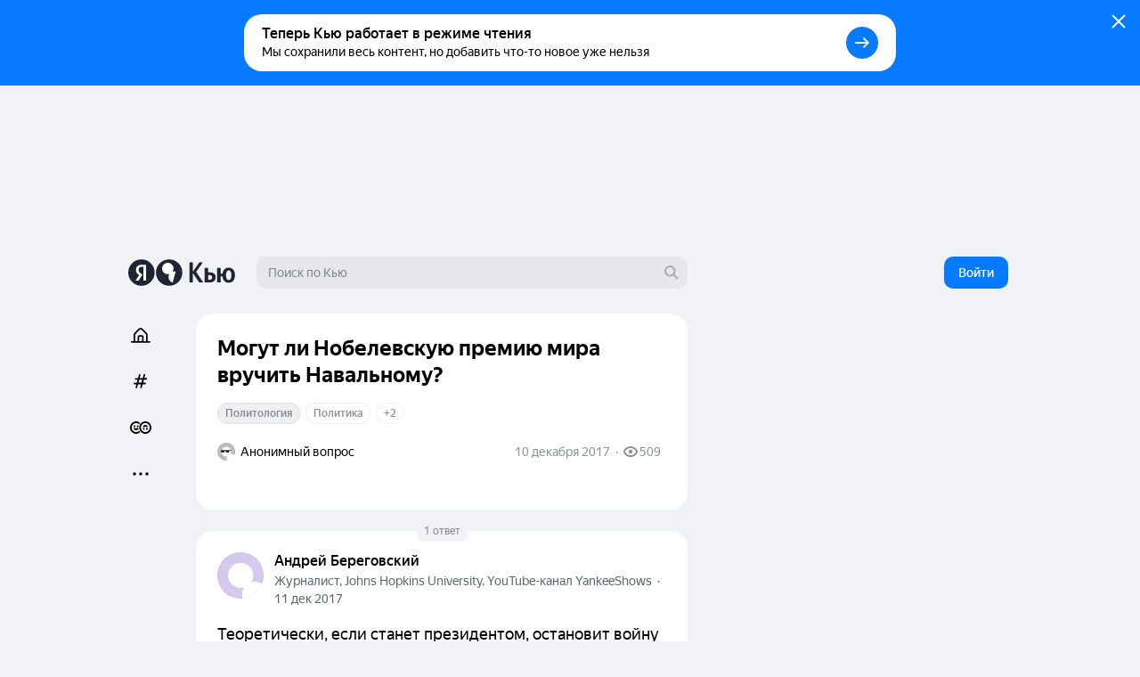

--- FILE ---
content_type: application/javascript
request_url: https://answers-static.s3.yandex.net/web/assets/desktop/ru-d21cd092.js
body_size: 97732
content:
/*! For license information please see ru-d21cd092.js.LICENSE.txt */
(self.__LOADABLE_LOADED_CHUNKS__=self.__LOADABLE_LOADED_CHUNKS__||[]).push([[11216],{81506:function(e){e.exports=function(e){if(void 0===e)throw new ReferenceError("this hasn't been initialised - super() hasn't been called");return e},e.exports.default=e.exports,e.exports.__esModule=!0},67154:function(e){function t(){return e.exports=t=Object.assign||function(e){for(var t=1;t<arguments.length;t++){var n=arguments[t];for(var r in n)Object.prototype.hasOwnProperty.call(n,r)&&(e[r]=n[r])}return e},e.exports.default=e.exports,e.exports.__esModule=!0,t.apply(this,arguments)}e.exports=t,e.exports.default=e.exports,e.exports.__esModule=!0},85354:function(e,t,n){var r=n(99489);e.exports=function(e,t){e.prototype=Object.create(t.prototype),e.prototype.constructor=e,r(e,t)},e.exports.default=e.exports,e.exports.__esModule=!0},37316:function(e){e.exports=function(e,t){if(null==e)return{};var n,r,o={},i=Object.keys(e);for(r=0;r<i.length;r++)n=i[r],t.indexOf(n)>=0||(o[n]=e[n]);return o},e.exports.default=e.exports,e.exports.__esModule=!0},99489:function(e){function t(n,r){return e.exports=t=Object.setPrototypeOf||function(e,t){return e.__proto__=t,e},e.exports.default=e.exports,e.exports.__esModule=!0,t(n,r)}e.exports=t,e.exports.default=e.exports,e.exports.__esModule=!0},40684:function(e,t,n){"use strict";n.d(t,{TA:function(){return P}});var r=n(63804),o=n.n(r),i=n(63366),a=n(87462),s=n(97326),u=n(94578),c=n(59864),l=n(8679),f=n.n(l);function d(e,t){if(!e){var n=new Error("loadable: "+t);throw n.framesToPop=1,n.name="Invariant Violation",n}}function p(e){console.warn("loadable: "+e)}var h=o().createContext();function v(e){return e+"__LOADABLE_REQUIRED_CHUNKS__"}var y={initialChunks:{}},m="PENDING",g="REJECTED";var b=function(e){return e};function w(e){var t=e.defaultResolveComponent,n=void 0===t?b:t,r=e.render,l=e.onLoad;function p(e,t){void 0===t&&(t={});var p=function(e){return"function"===typeof e?{requireAsync:e,resolve:function(){},chunkName:function(){}}:e}(e),v={};function b(e){return t.cacheKey?t.cacheKey(e):p.resolve?p.resolve(e):"static"}function w(e,r,o){var i=t.resolveComponent?t.resolveComponent(e,r):n(e);if(t.resolveComponent&&!(0,c.isValidElementType)(i))throw new Error("resolveComponent returned something that is not a React component!");return f()(o,i,{preload:!0}),i}var O=function(e){var t=function(t){return o().createElement(h.Consumer,null,(function(n){return o().createElement(e,Object.assign({__chunkExtractor:n},t))}))};return e.displayName&&(t.displayName=e.displayName+"WithChunkExtractor"),t}(function(e){function n(n){var r;return(r=e.call(this,n)||this).state={result:null,error:null,loading:!0,cacheKey:b(n)},d(!n.__chunkExtractor||p.requireSync,"SSR requires `@loadable/babel-plugin`, please install it"),n.__chunkExtractor?(!1===t.ssr||(p.requireAsync(n).catch((function(){return null})),r.loadSync(),n.__chunkExtractor.addChunk(p.chunkName(n))),(0,s.Z)(r)):(!1!==t.ssr&&(p.isReady&&p.isReady(n)||p.chunkName&&y.initialChunks[p.chunkName(n)])&&r.loadSync(),r)}(0,u.Z)(n,e),n.getDerivedStateFromProps=function(e,t){var n=b(e);return(0,a.Z)({},t,{cacheKey:n,loading:t.loading||t.cacheKey!==n})};var o=n.prototype;return o.componentDidMount=function(){this.mounted=!0;var e=this.getCache();e&&e.status===g&&this.setCache(),this.state.loading&&this.loadAsync()},o.componentDidUpdate=function(e,t){t.cacheKey!==this.state.cacheKey&&this.loadAsync()},o.componentWillUnmount=function(){this.mounted=!1},o.safeSetState=function(e,t){this.mounted&&this.setState(e,t)},o.getCacheKey=function(){return b(this.props)},o.getCache=function(){return v[this.getCacheKey()]},o.setCache=function(e){void 0===e&&(e=void 0),v[this.getCacheKey()]=e},o.triggerOnLoad=function(){var e=this;l&&setTimeout((function(){l(e.state.result,e.props)}))},o.loadSync=function(){if(this.state.loading)try{var e=w(p.requireSync(this.props),this.props,E);this.state.result=e,this.state.loading=!1}catch(t){console.error("loadable-components: failed to synchronously load component, which expected to be available",{fileName:p.resolve(this.props),chunkName:p.chunkName(this.props),error:t?t.message:t}),this.state.error=t}},o.loadAsync=function(){var e=this,t=this.resolveAsync();return t.then((function(t){var n=w(t,e.props,{Loadable:E});e.safeSetState({result:n,loading:!1},(function(){return e.triggerOnLoad()}))})).catch((function(t){return e.safeSetState({error:t,loading:!1})})),t},o.resolveAsync=function(){var e=this,t=this.props,n=(t.__chunkExtractor,t.forwardedRef,(0,i.Z)(t,["__chunkExtractor","forwardedRef"])),r=this.getCache();return r||((r=p.requireAsync(n)).status=m,this.setCache(r),r.then((function(){r.status="RESOLVED"}),(function(t){console.error("loadable-components: failed to asynchronously load component",{fileName:p.resolve(e.props),chunkName:p.chunkName(e.props),error:t?t.message:t}),r.status=g}))),r},o.render=function(){var e=this.props,n=e.forwardedRef,o=e.fallback,s=(e.__chunkExtractor,(0,i.Z)(e,["forwardedRef","fallback","__chunkExtractor"])),u=this.state,c=u.error,l=u.loading,f=u.result;if(t.suspense&&(this.getCache()||this.loadAsync()).status===m)throw this.loadAsync();if(c)throw c;var d=o||t.fallback||null;return l?d:r({fallback:d,result:f,options:t,props:(0,a.Z)({},s,{ref:n})})},n}(o().Component)),E=o().forwardRef((function(e,t){return o().createElement(O,Object.assign({forwardedRef:t},e))}));return E.displayName="Loadable",E.preload=function(e){p.requireAsync(e)},E.load=function(e){return p.requireAsync(e)},E}return{loadable:p,lazy:function(e,t){return p(e,(0,a.Z)({},t,{suspense:!0}))}}}var O=w({defaultResolveComponent:function(e){return e.__esModule?e.default:e.default||e},render:function(e){var t=e.result,n=e.props;return o().createElement(t,n)}}),E=O.loadable,x=O.lazy,_=w({onLoad:function(e,t){e&&t.forwardedRef&&("function"===typeof t.forwardedRef?t.forwardedRef(e):t.forwardedRef.current=e)},render:function(e){var t=e.result,n=e.props;return n.children?n.children(t):null}}),C=_.loadable,k=_.lazy,S="undefined"!==typeof window;function P(e,t){void 0===e&&(e=function(){});var n=void 0===t?{}:t,r=n.namespace,o=void 0===r?"":r,i=n.chunkLoadingGlobal,a=void 0===i?"__LOADABLE_LOADED_CHUNKS__":i;if(!S)return p("`loadableReady()` must be called in browser only"),e(),Promise.resolve();var s=null;if(S){var u=v(o),c=document.getElementById(u);if(c){s=JSON.parse(c.textContent);var l=document.getElementById(u+"_ext");if(!l)throw new Error("loadable-component: @loadable/server does not match @loadable/component");JSON.parse(l.textContent).namedChunks.forEach((function(e){y.initialChunks[e]=!0}))}}if(!s)return p("`loadableReady()` requires state, please use `getScriptTags` or `getScriptElements` server-side"),e(),Promise.resolve();var f=!1;return new Promise((function(e){window[a]=window[a]||[];var t=window[a],n=t.push.bind(t);function r(){s.every((function(e){return t.some((function(t){return t[0].indexOf(e)>-1}))}))&&(f||(f=!0,e()))}t.push=function(){n.apply(void 0,arguments),r()},r()})).then(e)}var j=E;j.lib=C,x.lib=k;t.ZP=j},16422:function(e,t,n){"use strict";function r(e){var t=e.getBoundingClientRect();return{width:t.width,height:t.height,top:t.top,right:t.right,bottom:t.bottom,left:t.left,x:t.left,y:t.top}}function o(e){if("[object Window]"!==e.toString()){var t=e.ownerDocument;return t?t.defaultView:window}return e}function i(e){var t=o(e);return{scrollLeft:t.pageXOffset,scrollTop:t.pageYOffset}}function a(e){return e instanceof o(e).Element||e instanceof Element}function s(e){return e instanceof o(e).HTMLElement||e instanceof HTMLElement}function u(e){return e?(e.nodeName||"").toLowerCase():null}function c(e){return(a(e)?e.ownerDocument:e.document).documentElement}function l(e){return r(c(e)).left+i(e).scrollLeft}function f(e){return o(e).getComputedStyle(e)}function d(e){var t=f(e),n=t.overflow,r=t.overflowX,o=t.overflowY;return/auto|scroll|overlay|hidden/.test(n+o+r)}function p(e,t,n){void 0===n&&(n=!1);var a=c(t),f=r(e),p={scrollLeft:0,scrollTop:0},h={x:0,y:0};return n||(("body"!==u(t)||d(a))&&(p=function(e){return e!==o(e)&&s(e)?{scrollLeft:(t=e).scrollLeft,scrollTop:t.scrollTop}:i(e);var t}(t)),s(t)?((h=r(t)).x+=t.clientLeft,h.y+=t.clientTop):a&&(h.x=l(a))),{x:f.left+p.scrollLeft-h.x,y:f.top+p.scrollTop-h.y,width:f.width,height:f.height}}function h(e){return{x:e.offsetLeft,y:e.offsetTop,width:e.offsetWidth,height:e.offsetHeight}}function v(e){return"html"===u(e)?e:e.assignedSlot||e.parentNode||e.host||c(e)}function y(e){return["html","body","#document"].indexOf(u(e))>=0?e.ownerDocument.body:s(e)&&d(e)?e:y(v(e))}function m(e,t){void 0===t&&(t=[]);var n=y(e),r="body"===u(n),i=o(n),a=r?[i].concat(i.visualViewport||[],d(n)?n:[]):n,s=t.concat(a);return r?s:s.concat(m(v(a)))}function g(e){return["table","td","th"].indexOf(u(e))>=0}function b(e){return s(e)&&"fixed"!==f(e).position?e.offsetParent:null}function w(e){for(var t=o(e),n=b(e);n&&g(n);)n=b(n);return n&&"body"===u(n)&&"static"===f(n).position?t:n||t}n.d(t,{fi:function(){return ue}});var O="top",E="bottom",x="right",_="left",C="auto",k=[O,E,x,_],S="start",P="end",j="viewport",T="popper",R=k.reduce((function(e,t){return e.concat([t+"-"+S,t+"-"+P])}),[]),M=[].concat(k,[C]).reduce((function(e,t){return e.concat([t,t+"-"+S,t+"-"+P])}),[]),I=["beforeRead","read","afterRead","beforeMain","main","afterMain","beforeWrite","write","afterWrite"];function L(e){var t=new Map,n=new Set,r=[];function o(e){n.add(e.name),[].concat(e.requires||[],e.requiresIfExists||[]).forEach((function(e){if(!n.has(e)){var r=t.get(e);r&&o(r)}})),r.push(e)}return e.forEach((function(e){t.set(e.name,e)})),e.forEach((function(e){n.has(e.name)||o(e)})),r}function A(e){var t;return function(){return t||(t=new Promise((function(n){Promise.resolve().then((function(){t=void 0,n(e())}))}))),t}}var D={placement:"bottom",modifiers:[],strategy:"absolute"};function N(){for(var e=arguments.length,t=new Array(e),n=0;n<e;n++)t[n]=arguments[n];return!t.some((function(e){return!(e&&"function"===typeof e.getBoundingClientRect)}))}function U(e){void 0===e&&(e={});var t=e,n=t.defaultModifiers,r=void 0===n?[]:n,o=t.defaultOptions,i=void 0===o?D:o;return function(e,t,n){void 0===n&&(n=i);var o={placement:"bottom",orderedModifiers:[],options:Object.assign({},D,{},i),modifiersData:{},elements:{reference:e,popper:t},attributes:{},styles:{}},s=[],u=!1,c={state:o,setOptions:function(n){l(),o.options=Object.assign({},i,{},o.options,{},n),o.scrollParents={reference:a(e)?m(e):e.contextElement?m(e.contextElement):[],popper:m(t)};var u=function(e){var t=L(e);return I.reduce((function(e,n){return e.concat(t.filter((function(e){return e.phase===n})))}),[])}(function(e){var t=e.reduce((function(e,t){var n=e[t.name];return e[t.name]=n?Object.assign({},n,{},t,{options:Object.assign({},n.options,{},t.options),data:Object.assign({},n.data,{},t.data)}):t,e}),{});return Object.keys(t).map((function(e){return t[e]}))}([].concat(r,o.options.modifiers)));return o.orderedModifiers=u.filter((function(e){return e.enabled})),o.orderedModifiers.forEach((function(e){var t=e.name,n=e.options,r=void 0===n?{}:n,i=e.effect;if("function"===typeof i){var a=i({state:o,name:t,instance:c,options:r}),u=function(){};s.push(a||u)}})),c.update()},forceUpdate:function(){if(!u){var e=o.elements,t=e.reference,n=e.popper;if(N(t,n)){o.rects={reference:p(t,w(n),"fixed"===o.options.strategy),popper:h(n)},o.reset=!1,o.placement=o.options.placement,o.orderedModifiers.forEach((function(e){return o.modifiersData[e.name]=Object.assign({},e.data)}));for(var r=0;r<o.orderedModifiers.length;r++)if(!0!==o.reset){var i=o.orderedModifiers[r],a=i.fn,s=i.options,l=void 0===s?{}:s,f=i.name;"function"===typeof a&&(o=a({state:o,options:l,name:f,instance:c})||o)}else o.reset=!1,r=-1}}},update:A((function(){return new Promise((function(e){c.forceUpdate(),e(o)}))})),destroy:function(){l(),u=!0}};if(!N(e,t))return c;function l(){s.forEach((function(e){return e()})),s=[]}return c.setOptions(n).then((function(e){!u&&n.onFirstUpdate&&n.onFirstUpdate(e)})),c}}var F={passive:!0};function q(e){return e.split("-")[0]}function V(e){return e.split("-")[1]}function Z(e){return["top","bottom"].indexOf(e)>=0?"x":"y"}function H(e){var t,n=e.reference,r=e.element,o=e.placement,i=o?q(o):null,a=o?V(o):null,s=n.x+n.width/2-r.width/2,u=n.y+n.height/2-r.height/2;switch(i){case O:t={x:s,y:n.y-r.height};break;case E:t={x:s,y:n.y+n.height};break;case x:t={x:n.x+n.width,y:u};break;case _:t={x:n.x-r.width,y:u};break;default:t={x:n.x,y:n.y}}var c=i?Z(i):null;if(null!=c){var l="y"===c?"height":"width";switch(a){case S:t[c]=Math.floor(t[c])-Math.floor(n[l]/2-r[l]/2);break;case P:t[c]=Math.floor(t[c])+Math.ceil(n[l]/2-r[l]/2)}}return t}var z={top:"auto",right:"auto",bottom:"auto",left:"auto"};function B(e){var t,n=e.popper,r=e.popperRect,i=e.placement,a=e.offsets,s=e.position,u=e.gpuAcceleration,l=e.adaptive,f=function(e){var t=e.x,n=e.y,r=window.devicePixelRatio||1;return{x:Math.round(t*r)/r||0,y:Math.round(n*r)/r||0}}(a),d=f.x,p=f.y,h=a.hasOwnProperty("x"),v=a.hasOwnProperty("y"),y=_,m=O,g=window;if(l){var b=w(n);b===o(n)&&(b=c(n)),i===O&&(m=E,p-=b.clientHeight-r.height,p*=u?1:-1),i===_&&(y=x,d-=b.clientWidth-r.width,d*=u?1:-1)}var C,k=Object.assign({position:s},l&&z);return u?Object.assign({},k,((C={})[m]=v?"0":"",C[y]=h?"0":"",C.transform=(g.devicePixelRatio||1)<2?"translate("+d+"px, "+p+"px)":"translate3d("+d+"px, "+p+"px, 0)",C)):Object.assign({},k,((t={})[m]=v?p+"px":"",t[y]=h?d+"px":"",t.transform="",t))}var W={left:"right",right:"left",bottom:"top",top:"bottom"};function Y(e){return e.replace(/left|right|bottom|top/g,(function(e){return W[e]}))}var K={start:"end",end:"start"};function Q(e){return e.replace(/start|end/g,(function(e){return K[e]}))}function $(e){return parseFloat(e)||0}function G(e){var t=o(e),n=function(e){var t=s(e)?f(e):{};return{top:$(t.borderTopWidth),right:$(t.borderRightWidth),bottom:$(t.borderBottomWidth),left:$(t.borderLeftWidth)}}(e),r="html"===u(e),i=l(e),a=e.clientWidth+n.right,c=e.clientHeight+n.bottom;return r&&t.innerHeight-e.clientHeight>50&&(c=t.innerHeight-n.bottom),{top:r?0:e.clientTop,right:e.clientLeft>n.left?n.right:r?t.innerWidth-a-i:e.offsetWidth-a,bottom:r?t.innerHeight-c:e.offsetHeight-c,left:r?i:e.clientLeft}}function X(e,t){var n=Boolean(t.getRootNode&&t.getRootNode().host);if(e.contains(t))return!0;if(n){var r=t;do{if(r&&e.isSameNode(r))return!0;r=r.parentNode||r.host}while(r)}return!1}function J(e){return Object.assign({},e,{left:e.x,top:e.y,right:e.x+e.width,bottom:e.y+e.height})}function ee(e,t){return t===j?J(function(e){var t=o(e),n=t.visualViewport,r=t.innerWidth,i=t.innerHeight;return n&&/iPhone|iPod|iPad/.test(navigator.platform)&&(r=n.width,i=n.height),{width:r,height:i,x:0,y:0}}(e)):s(t)?r(t):J(function(e){var t=o(e),n=i(e),r=p(c(e),t);return r.height=Math.max(r.height,t.innerHeight),r.width=Math.max(r.width,t.innerWidth),r.x=-n.scrollLeft,r.y=-n.scrollTop,r}(c(e)))}function te(e,t,n){var r="clippingParents"===t?function(e){var t=m(e),n=["absolute","fixed"].indexOf(f(e).position)>=0&&s(e)?w(e):e;return a(n)?t.filter((function(e){return a(e)&&X(e,n)})):[]}(e):[].concat(t),o=[].concat(r,[n]),i=o[0],u=o.reduce((function(t,n){var r=ee(e,n),o=G(s(n)?n:c(e));return t.top=Math.max(r.top+o.top,t.top),t.right=Math.min(r.right-o.right,t.right),t.bottom=Math.min(r.bottom-o.bottom,t.bottom),t.left=Math.max(r.left+o.left,t.left),t}),ee(e,i));return u.width=u.right-u.left,u.height=u.bottom-u.top,u.x=u.left,u.y=u.top,u}function ne(e){return Object.assign({},{top:0,right:0,bottom:0,left:0},{},e)}function re(e,t){return t.reduce((function(t,n){return t[n]=e,t}),{})}function oe(e,t){void 0===t&&(t={});var n=t,o=n.placement,i=void 0===o?e.placement:o,s=n.boundary,u=void 0===s?"clippingParents":s,l=n.rootBoundary,f=void 0===l?j:l,d=n.elementContext,p=void 0===d?T:d,h=n.altBoundary,v=void 0!==h&&h,y=n.padding,m=void 0===y?0:y,g=ne("number"!==typeof m?m:re(m,k)),b=p===T?"reference":T,w=e.elements.reference,_=e.rects.popper,C=e.elements[v?b:p],S=te(a(C)?C:C.contextElement||c(e.elements.popper),u,f),P=r(w),R=H({reference:P,element:_,strategy:"absolute",placement:i}),M=J(Object.assign({},_,{},R)),I=p===T?M:P,L={top:S.top-I.top+g.top,bottom:I.bottom-S.bottom+g.bottom,left:S.left-I.left+g.left,right:I.right-S.right+g.right},A=e.modifiersData.offset;if(p===T&&A){var D=A[i];Object.keys(L).forEach((function(e){var t=[x,E].indexOf(e)>=0?1:-1,n=[O,E].indexOf(e)>=0?"y":"x";L[e]+=D[n]*t}))}return L}function ie(e,t,n){return Math.max(e,Math.min(t,n))}function ae(e,t,n){return void 0===n&&(n={x:0,y:0}),{top:e.top-t.height-n.y,right:e.right-t.width+n.x,bottom:e.bottom-t.height+n.y,left:e.left-t.width-n.x}}function se(e){return[O,x,E,_].some((function(t){return e[t]>=0}))}var ue=U({defaultModifiers:[{name:"eventListeners",enabled:!0,phase:"write",fn:function(){},effect:function(e){var t=e.state,n=e.instance,r=e.options,i=r.scroll,a=void 0===i||i,s=r.resize,u=void 0===s||s,c=o(t.elements.popper),l=[].concat(t.scrollParents.reference,t.scrollParents.popper);return a&&l.forEach((function(e){e.addEventListener("scroll",n.update,F)})),u&&c.addEventListener("resize",n.update,F),function(){a&&l.forEach((function(e){e.removeEventListener("scroll",n.update,F)})),u&&c.removeEventListener("resize",n.update,F)}},data:{}},{name:"popperOffsets",enabled:!0,phase:"read",fn:function(e){var t=e.state,n=e.name;t.modifiersData[n]=H({reference:t.rects.reference,element:t.rects.popper,strategy:"absolute",placement:t.placement})},data:{}},{name:"computeStyles",enabled:!0,phase:"beforeWrite",fn:function(e){var t=e.state,n=e.options,r=n.gpuAcceleration,o=void 0===r||r,i=n.adaptive,a=void 0===i||i,s={placement:q(t.placement),popper:t.elements.popper,popperRect:t.rects.popper,gpuAcceleration:o};null!=t.modifiersData.popperOffsets&&(t.styles.popper=Object.assign({},t.styles.popper,{},B(Object.assign({},s,{offsets:t.modifiersData.popperOffsets,position:t.options.strategy,adaptive:a})))),null!=t.modifiersData.arrow&&(t.styles.arrow=Object.assign({},t.styles.arrow,{},B(Object.assign({},s,{offsets:t.modifiersData.arrow,position:"absolute",adaptive:!1})))),t.attributes.popper=Object.assign({},t.attributes.popper,{"data-popper-placement":t.placement})},data:{}},{name:"applyStyles",enabled:!0,phase:"write",fn:function(e){var t=e.state;Object.keys(t.elements).forEach((function(e){var n=t.styles[e]||{},r=t.attributes[e]||{},o=t.elements[e];s(o)&&u(o)&&(Object.assign(o.style,n),Object.keys(r).forEach((function(e){var t=r[e];!1===t?o.removeAttribute(e):o.setAttribute(e,!0===t?"":t)})))}))},effect:function(e){var t=e.state,n={popper:{position:t.options.strategy,left:"0",top:"0",margin:"0"},arrow:{position:"absolute"},reference:{}};return Object.assign(t.elements.popper.style,n.popper),t.elements.arrow&&Object.assign(t.elements.arrow.style,n.arrow),function(){Object.keys(t.elements).forEach((function(e){var r=t.elements[e],o=t.attributes[e]||{},i=Object.keys(t.styles.hasOwnProperty(e)?t.styles[e]:n[e]).reduce((function(e,t){return e[t]="",e}),{});s(r)&&u(r)&&(Object.assign(r.style,i),Object.keys(o).forEach((function(e){r.removeAttribute(e)})))}))}},requires:["computeStyles"]},{name:"offset",enabled:!0,phase:"main",requires:["popperOffsets"],fn:function(e){var t=e.state,n=e.options,r=e.name,o=n.offset,i=void 0===o?[0,0]:o,a=M.reduce((function(e,n){return e[n]=function(e,t,n){var r=q(e),o=[_,O].indexOf(r)>=0?-1:1,i="function"===typeof n?n(Object.assign({},t,{placement:e})):n,a=i[0],s=i[1];return a=a||0,s=(s||0)*o,[_,x].indexOf(r)>=0?{x:s,y:a}:{x:a,y:s}}(n,t.rects,i),e}),{}),s=a[t.placement],u=s.x,c=s.y;null!=t.modifiersData.popperOffsets&&(t.modifiersData.popperOffsets.x+=u,t.modifiersData.popperOffsets.y+=c),t.modifiersData[r]=a}},{name:"flip",enabled:!0,phase:"main",fn:function(e){var t=e.state,n=e.options,r=e.name;if(!t.modifiersData[r]._skip){for(var o=n.mainAxis,i=void 0===o||o,a=n.altAxis,s=void 0===a||a,u=n.fallbackPlacements,c=n.padding,l=n.boundary,f=n.rootBoundary,d=n.altBoundary,p=n.flipVariations,h=void 0===p||p,v=n.allowedAutoPlacements,y=t.options.placement,m=q(y),g=u||(m===y||!h?[Y(y)]:function(e){if(q(e)===C)return[];var t=Y(e);return[Q(e),t,Q(t)]}(y)),b=[y].concat(g).reduce((function(e,n){return e.concat(q(n)===C?function(e,t){void 0===t&&(t={});var n=t,r=n.placement,o=n.boundary,i=n.rootBoundary,a=n.padding,s=n.flipVariations,u=n.allowedAutoPlacements,c=void 0===u?M:u,l=V(r),f=(l?s?R:R.filter((function(e){return V(e)===l})):k).filter((function(e){return c.indexOf(e)>=0})).reduce((function(t,n){return t[n]=oe(e,{placement:n,boundary:o,rootBoundary:i,padding:a})[q(n)],t}),{});return Object.keys(f).sort((function(e,t){return f[e]-f[t]}))}(t,{placement:n,boundary:l,rootBoundary:f,padding:c,flipVariations:h,allowedAutoPlacements:v}):n)}),[]),w=t.rects.reference,P=t.rects.popper,j=new Map,T=!0,I=b[0],L=0;L<b.length;L++){var A=b[L],D=q(A),N=V(A)===S,U=[O,E].indexOf(D)>=0,F=U?"width":"height",Z=oe(t,{placement:A,boundary:l,rootBoundary:f,altBoundary:d,padding:c}),H=U?N?x:_:N?E:O;w[F]>P[F]&&(H=Y(H));var z=Y(H),B=[];if(i&&B.push(Z[D]<=0),s&&B.push(Z[H]<=0,Z[z]<=0),B.every((function(e){return e}))){I=A,T=!1;break}j.set(A,B)}if(T)for(var W=function(e){var t=b.find((function(t){var n=j.get(t);if(n)return n.slice(0,e).every((function(e){return e}))}));if(t)return I=t,"break"},K=h?3:1;K>0;K--){if("break"===W(K))break}t.placement!==I&&(t.modifiersData[r]._skip=!0,t.placement=I,t.reset=!0)}},requiresIfExists:["offset"],data:{_skip:!1}},{name:"preventOverflow",enabled:!0,phase:"main",fn:function(e){var t=e.state,n=e.options,r=e.name,o=n.mainAxis,i=void 0===o||o,a=n.altAxis,s=void 0!==a&&a,u=n.boundary,c=n.rootBoundary,l=n.altBoundary,f=n.padding,d=n.tether,p=void 0===d||d,v=n.tetherOffset,y=void 0===v?0:v,m=oe(t,{boundary:u,rootBoundary:c,padding:f,altBoundary:l}),g=q(t.placement),b=V(t.placement),C=!b,k=Z(g),P="x"===k?"y":"x",j=t.modifiersData.popperOffsets,T=t.rects.reference,R=t.rects.popper,M="function"===typeof y?y(Object.assign({},t.rects,{placement:t.placement})):y,I={x:0,y:0};if(j){if(i){var L="y"===k?O:_,A="y"===k?E:x,D="y"===k?"height":"width",N=j[k],U=j[k]+m[L],F=j[k]-m[A],H=p?-R[D]/2:0,z=b===S?T[D]:R[D],B=b===S?-R[D]:-T[D],W=t.elements.arrow,Y=p&&W?h(W):{width:0,height:0},K=t.modifiersData["arrow#persistent"]?t.modifiersData["arrow#persistent"].padding:{top:0,right:0,bottom:0,left:0},Q=K[L],$=K[A],G=ie(0,T[D],Y[D]),X=C?T[D]/2-H-G-Q-M:z-G-Q-M,J=C?-T[D]/2+H+G+$+M:B+G+$+M,ee=t.elements.arrow&&w(t.elements.arrow),te=ee?"y"===k?ee.clientTop||0:ee.clientLeft||0:0,ne=t.modifiersData.offset?t.modifiersData.offset[t.placement][k]:0,re=j[k]+X-ne-te,ae=j[k]+J-ne,se=ie(p?Math.min(U,re):U,N,p?Math.max(F,ae):F);j[k]=se,I[k]=se-N}if(s){var ue="x"===k?O:_,ce="x"===k?E:x,le=j[P],fe=ie(le+m[ue],le,le-m[ce]);j[P]=fe,I[P]=fe-le}t.modifiersData[r]=I}},requiresIfExists:["offset"]},{name:"arrow",enabled:!0,phase:"main",fn:function(e){var t,n=e.state,r=e.name,o=n.elements.arrow,i=n.modifiersData.popperOffsets,a=q(n.placement),s=Z(a),u=[_,x].indexOf(a)>=0?"height":"width";if(o&&i){var c=n.modifiersData[r+"#persistent"].padding,l=h(o),f="y"===s?O:_,d="y"===s?E:x,p=n.rects.reference[u]+n.rects.reference[s]-i[s]-n.rects.popper[u],v=i[s]-n.rects.reference[s],y=w(o),m=y?"y"===s?y.clientHeight||0:y.clientWidth||0:0,g=p/2-v/2,b=c[f],C=m-l[u]-c[d],k=m/2-l[u]/2+g,S=ie(b,k,C),P=s;n.modifiersData[r]=((t={})[P]=S,t.centerOffset=S-k,t)}},effect:function(e){var t=e.state,n=e.options,r=e.name,o=n.element,i=void 0===o?"[data-popper-arrow]":o,a=n.padding,s=void 0===a?0:a;null!=i&&("string"!==typeof i||(i=t.elements.popper.querySelector(i)))&&X(t.elements.popper,i)&&(t.elements.arrow=i,t.modifiersData[r+"#persistent"]={padding:ne("number"!==typeof s?s:re(s,k))})},requires:["popperOffsets"],requiresIfExists:["preventOverflow"]},{name:"hide",enabled:!0,phase:"main",requiresIfExists:["preventOverflow"],fn:function(e){var t=e.state,n=e.name,r=t.rects.reference,o=t.rects.popper,i=t.modifiersData.preventOverflow,a=oe(t,{elementContext:"reference"}),s=oe(t,{altBoundary:!0}),u=ae(a,r),c=ae(s,o,i),l=se(u),f=se(c);t.modifiersData[n]={referenceClippingOffsets:u,popperEscapeOffsets:c,isReferenceHidden:l,hasPopperEscaped:f},t.attributes.popper=Object.assign({},t.attributes.popper,{"data-popper-reference-hidden":l,"data-popper-escaped":f})}}]})},44942:function(e,t,n){"use strict";n.d(t,{e:function(){return u}});var r=n(70655),o=n(63804),i=n.n(o),a=["collections","znatoki","ugc","district"],s={collections:{text:"\u041a\u043e\u043b\u043b\u0435\u043a\u0446\u0438\u0438",link:function(e,t){return void 0===t&&(t="ru"),"https://yandex."+t+"/collections/user/"+e+"/?utm_source=epp"}},znatoki:{text:"\u041a\u044c\u044e",link:function(e,t){return void 0===t&&(t="ru"),"https://yandex."+t+"/q/profile/"+e+"/?utm_source=epp"}},ugc:{text:"\u041e\u0442\u0437\u044b\u0432\u044b",link:function(e,t){return void 0===t&&(t="ru"),"https://yandex."+t+"/user/"+e+"?utm_source=epp"}},district:{text:"\u0420\u0430\u0439\u043e\u043d",link:function(e,t){return void 0===t&&(t="ru"),"https://local.yandex."+t+"/users/"+e+"?utm_source=epp"}}},u=function(e){function t(){return null!==e&&e.apply(this,arguments)||this}return(0,r.__extends)(t,e),t.prototype.getOrderedTabs=function(){var e=this.props,t=e.fixedOrder,n=e.activeTab,o=e.serviceUsage,i=Object.keys(o).filter((function(e){return o[e]})).map((function(e){return e.toLowerCase()})),s=a.filter((function(e){return i.includes(e)}));return!s.includes(n)||s.length<2?[]:t?s:(0,r.__spread)([n],s.filter((function(e){return e!==n})))},t.prototype.renderTab=function(e){var t=this.props,n=t.publicUserId,r=t.tld,o=t.activeTab,a=t.color,u=t.iconColor,c=s[e],l=e===o,f=l?void 0:c.link(n,r);return i().createElement("li",{className:"EppHeader-Item "+(l?"EppHeader-Item_active":""),key:e},i().createElement("a",{className:"EppHeader-Link",href:f},i().createElement("span",{className:"EppHeader-LinkIcon "+(l?"EppHeader-LinkIcon_active":""),style:{color:u||a}},this.renderIcon(e)),i().createElement("span",{className:"EppHeader-LinkText",style:{color:a}},c.text)))},t.prototype.renderIcon=function(e){return"collections"===e?i().createElement("svg",{width:"28",height:"28",viewBox:"0 0 28 28",xmlns:"http://www.w3.org/2000/svg"},i().createElement("path",{d:"M6 5.6C6 4.71634 6.71634 4 7.6 4H20.4C21.2837 4 22 4.71634 22 5.6V24.8L14 20L6 24.8V5.6Z",fill:"currentColor"})):"znatoki"===e?i().createElement("svg",{width:"30",height:"30",viewBox:"0 0 30 30",xmlns:"http://www.w3.org/2000/svg"},i().createElement("path",{fillRule:"evenodd",clipRule:"evenodd",d:"M15 27.8571C22.1008 27.8571 27.8571 22.1008 27.8571 15C27.8571 7.89916 22.1008 2.14282 15 2.14282C7.89916 2.14282 2.14282 7.89916 2.14282 15C2.14282 22.1008 7.89916 27.8571 15 27.8571ZM13.3078 7.67126C11.8839 7.79756 10.5481 8.41497 9.52928 9.41777C9.12106 9.82463 8.7977 10.3085 8.57797 10.8413C8.35823 11.3741 8.2465 11.9453 8.24924 12.5216V13.5027C8.24542 14.0725 8.35407 14.6375 8.56897 15.1653C8.78387 15.6931 9.10079 16.1733 9.50159 16.5785C10.5233 17.6026 11.8737 18.2333 13.3148 18.3596C13.4895 18.373 13.67 18.3862 13.845 18.3872C13.8301 18.3832 13.3078 17.6718 13.3078 17.6718V7.67126ZM20.9195 22.162C20.9195 22.3325 20.9767 22.4981 21.0818 22.6323L21.5369 23.2133H18.433C17.7507 23.2133 17.0964 22.9423 16.614 22.4598C16.1316 21.9774 15.8605 21.3231 15.8605 20.6409V8.39881L15.3234 7.67163C15.4984 7.6727 15.6793 7.68585 15.8536 7.69896C17.2948 7.82521 18.6452 8.4561 19.6668 9.48046C20.4726 10.2983 20.9228 11.4012 20.9195 12.5493V22.162Z",fill:"currentColor"})):"ugc"===e?i().createElement("svg",{width:"30",height:"30",viewBox:"0 0 30 30",xmlns:"http://www.w3.org/2000/svg"},i().createElement("path",{d:"M9.59083 17.0991L6.21072 24.5624H3.75L7.4546 16.5853C5.71046 15.72 4.54771 14.1381 4.54771 11.1771C4.54771 7.121 7.18419 5.05237 10.3074 5.05237H13.4847V24.5624H11.362V17.0991H9.59083ZM11.362 6.86411H10.2263C8.5092 6.86411 6.84618 7.9863 6.84618 11.2177C6.84618 14.4491 8.37399 15.3549 10.2263 15.3549H11.362V6.86411Z",fill:"currentColor"}),i().createElement("path",{fillRule:"evenodd",clipRule:"evenodd",d:"M25.9517 11.3147L20.7269 10.5348L18.3989 5.68883C18.2986 5.47983 18.143 5.30426 17.9499 5.18239C17.7568 5.06053 17.5342 4.99733 17.3078 5.00009C16.873 5.00009 16.4373 5.22999 16.2166 5.68883L15 8.22152V12.3825L17.3078 7.87857L18.973 11.3451L19.4133 12.2619L20.4343 12.4139L24.3399 12.9972L21.4543 15.8861L20.7685 16.5739L20.9263 17.5229L21.5882 21.4873L18.2429 19.6804L17.3078 19.175L16.3727 19.6804L15 20.4214V22.5912L17.3078 21.3448L21.9482 23.8509C22.1374 23.9535 22.335 24 22.526 24C23.2368 24 23.8645 23.3569 23.7325 22.5617L22.8399 17.2161L26.6366 13.4132C27.3529 12.697 26.9505 11.4639 25.9517 11.3147Z",fill:"currentColor"})):i().createElement("svg",{width:"28",height:"28",viewBox:"0 0 28 28",xmlns:"http://www.w3.org/2000/svg"},i().createElement("path",{fillRule:"evenodd",clipRule:"evenodd",d:"M4.08457 7.6777C4.38756 3.37041 5.55791 2.20006 9.86518 1.89707C12.6529 1.70098 15.5221 1.70098 18.3098 1.89707C22.617 2.20006 23.7874 3.37041 24.0904 7.6777C24.2865 10.4654 24.2865 13.3346 24.0904 16.1223C24.0294 16.9892 23.9333 17.729 23.7836 18.3602C23.0032 22.5982 18.6853 26.0827 16.0289 26.9826C14.5076 27.4979 14.09 26.5216 14.09 25.5296C14.0866 25.0668 14.0876 24.3076 14.0887 23.4582C14.0893 23.0041 14.09 22.5242 14.09 22.05C12.6749 22.0501 11.2599 22.001 9.86518 21.9029C5.55791 21.5999 4.38756 20.4295 4.08457 16.1223C3.88848 13.3346 3.88848 10.4654 4.08457 7.6777ZM9.2602 7.07281C9.01245 7.32055 9.01245 7.71928 9.01245 8.51674V10.6313H12.8187V6.82507H10.7041H10.7041C9.90666 6.82507 9.50794 6.82507 9.2602 7.07281ZM9.01245 13.1685V15.283C9.01245 16.0805 9.01245 16.4792 9.2602 16.727C9.50794 16.9747 9.90667 16.9747 10.7041 16.9747H12.8187V13.1685H9.01245ZM15.3562 6.82507V16.9751H17.4708C18.2682 16.9751 18.667 16.9751 18.9147 16.7273C19.1624 16.4796 19.1624 16.0809 19.1624 15.2834V8.51674C19.1624 7.71928 19.1624 7.32055 18.9147 7.07281C18.667 6.82507 18.2682 6.82507 17.4708 6.82507H15.3562Z",fill:"currentColor"}))},t.prototype.render=function(){var e=this,t=this.props.background,n=this.getOrderedTabs();return n.length?i().createElement("div",{className:"EppHeader",style:{background:t}},i().createElement("style",{dangerouslySetInnerHTML:{__html:"\n.EppHeader::after {\n    display: block;\n\n    height: 8px;\n\n    content: '';\n\n    border-radius: 8px 8px 0 0;\n    background: #fff;\n}\n\n.EppHeader-List {\n    display: flex;\n    justify-content: space-around;\n\n    margin: 0;\n    padding: 7px 12px;\n\n    list-style: none;\n}\n\n.EppHeader-Link {\n    display: flex;\n    flex-direction: column;\n    align-items: center;\n\n    min-width: 60px;\n\n    text-decoration: none;\n\n    opacity: .4;\n}\n\n.EppHeader-Item_active .EppHeader-Link {\n    opacity: 1;\n}\n\n.EppHeader-LinkIcon {\n    width: 30px;\n    height: 30px;\n    margin-bottom: 1px;\n\n    background-repeat: no-repeat;\n    background-position: center;\n}\n\n.EppHeader-LinkText {\n    font-size: 12px;\n    font-weight: 500;\n    line-height: 14px;\n}\n"}}),i().createElement("ul",{className:"EppHeader-List"},n.map((function(t){return e.renderTab(t)})))):null},t}(i().PureComponent)},33559:function(e,t,n){"use strict";var r=this&&this.__values||function(e){var t="function"===typeof Symbol&&Symbol.iterator,n=t&&e[t],r=0;if(n)return n.call(e);if(e&&"number"===typeof e.length)return{next:function(){return e&&r>=e.length&&(e=void 0),{value:e&&e[r++],done:!e}}};throw new TypeError(t?"Object is not iterable.":"Symbol.iterator is not defined.")},o=this&&this.__importDefault||function(e){return e&&e.__esModule?e:{default:e}};Object.defineProperty(t,"__esModule",{value:!0}),t.resolveI18nLang=t.getI18nLang=t.setI18nLang=t.i18nRaw=void 0;var i=o(n(76102)),a=o(n(98053)),s=o(n(78111)),u=o(n(64207)),c=o(n(19552)),l=o(n(22503)),f=o(n(63037)),d=o(n(10452)),p=o(n(10965)),h=o(n(51459)),v=o(n(32164)),y={be:i.default,en:a.default,id:s.default,kk:u.default,ru:c.default,tr:l.default,tt:f.default,uk:d.default,uz:p.default,de:h.default,es:v.default},m=["ru"];function g(e){return-1===["tr","id","fi","lt","pl","et","lv"].indexOf(e)?"ru":"en"}function b(e,t){for(var n=[],r=e.length,o=0;o<r;){var i=e.indexOf("{",o);if(-1===i)return n.push(e.substring(o)),n;var a=e.indexOf("}",i);if(-1===a)return n.push(e.substring(o)),n;n.push(e.substring(o,i),t[e.substring(i+1,a)]),o=a+1}return n}function w(e,t,n){void 0===n&&(n={});var o=function(e,t){var n,o,i;try{for(var a=r(m),s=a.next();!s.done;s=a.next())if((i=e[s.value])&&t in i)return i[t]}catch(u){n={error:u}}finally{try{s&&!s.done&&(o=a.return)&&o.call(a)}finally{if(n)throw n.error}}return t}(e,t);return"string"===typeof o?b(o,n):function(e,t){var n=m.find((function(e){return Boolean(y[e])}))||g(m[0]);return b((0,y[n])(t.count,e),t)}(o,n)}t.default=function(e){return function(t,n){return void 0===n&&(n={}),w(e,t,n).join("")}},t.i18nRaw=function(e){return function(t,n){return void 0===n&&(n={}),w(e,t,n)}},t.setI18nLang=function(e){m="string"===typeof e?[e,g(e),"ru"]:e},t.getI18nLang=function(){return m[0]},t.resolveI18nLang=function(e,t,n){var r=t;if(-1===e.indexOf(r))switch(n){case"com":r="en";break;case"com.tr":r="tr";break;default:r="ru"}return r}},76102:function(e,t,n){"use strict";var r=this&&this.__importDefault||function(e){return e&&e.__esModule?e:{default:e}};Object.defineProperty(t,"__esModule",{value:!0});var o=r(n(19552));t.default=o.default},51459:function(e,t,n){"use strict";var r=this&&this.__importDefault||function(e){return e&&e.__esModule?e:{default:e}};Object.defineProperty(t,"__esModule",{value:!0});var o=r(n(98053));t.default=o.default},98053:function(e,t){"use strict";Object.defineProperty(t,"__esModule",{value:!0}),t.default=function(e,t){return e?1===e?t.one:t.some:t.none||""}},32164:function(e,t,n){"use strict";var r=this&&this.__importDefault||function(e){return e&&e.__esModule?e:{default:e}};Object.defineProperty(t,"__esModule",{value:!0});var o=r(n(98053));t.default=o.default},78111:function(e,t){"use strict";Object.defineProperty(t,"__esModule",{value:!0}),t.default=function(e,t){return e?t.some:t.none||""}},64207:function(e,t){"use strict";Object.defineProperty(t,"__esModule",{value:!0}),t.default=function(e,t){var n=e%10,r=e%100;return e?1===n&&11!==r?t.one:n>1&&n<5&&(r<10||r>20)?t.some:t.many||"":t.none||""}},19552:function(e,t){"use strict";Object.defineProperty(t,"__esModule",{value:!0}),t.default=function(e,t){var n=e%10,r=e%100;return e?1===n&&11!==r?t.one:n>=2&&n<=4&&12!==r&&13!==r&&14!==r?t.some:t.many||"":t.none||""}},22503:function(e,t){"use strict";Object.defineProperty(t,"__esModule",{value:!0}),t.default=function(e,t){var n=e%10,r=e%100;return e?1===n&&11!==r?t.one:n>1&&n<5&&(r<10||r>20)?t.some:t.many||"":t.none||""}},63037:function(e,t){"use strict";Object.defineProperty(t,"__esModule",{value:!0}),t.default=function(e,t){var n=e%10,r=e%100;return e?1===n&&11!==r?t.one:n>1&&n<5&&(r<10||r>20)?t.some:t.many||"":t.none||""}},10452:function(e,t,n){"use strict";var r=this&&this.__importDefault||function(e){return e&&e.__esModule?e:{default:e}};Object.defineProperty(t,"__esModule",{value:!0});var o=r(n(19552));t.default=o.default},10965:function(e,t){"use strict";Object.defineProperty(t,"__esModule",{value:!0}),t.default=function(e,t){var n=e%10,r=e%100;return e?1===n&&11!==r?t.one:n>1&&n<5&&(r<10||r>20)?t.some:t.many||"":t.none||""}},9832:function(e,t,n){"use strict";t._6=t.Q2=void 0;var r=n(70655),o=r.__importDefault(n(54098));t.Q2=function(e,t){void 0===t&&(t="//yandex.ru/images/search/");var n=e.query,r=void 0===n?"":n,o=e.iorient,i=e.isize,a=e.family,s=e.limit,u=e.type,c=e.page;return t+"?"+["text="+r,"iorient="+o,"isize="+i,"p="+(void 0===c?0:c),"family="+a,"numdoc="+s,"type="+u,"use-common-handle=1"].join("&")},t._6=function(e,t,n,i,a){return o.default(e,r.__assign({},i)).then((function(e){if(e.status>=400)throw new Error("Bad response from server");return e.json()})).then((function(e){if(!Array.isArray(e))throw new Error("Backend return "+e);var n=e.map((function(e){return!a&&e.img.anim?{anim:!0,src:e.img.src,height:e.thumb.height,width:e.thumb.width,big:e.big_thumb,orig:e.img}:r.__assign(r.__assign({},e.thumb),{big:e.big_thumb,orig:e.img})}));t(n)})).catch((function(e){n(e)}))}},78029:function(e,t,n){"use strict";function r(e,t){return void 0===t||null===t||""===t?"":encodeURIComponent(e)+"="+encodeURIComponent(String(t))}function o(e,t){var n=-1===e.search(/\?/)?"?":"&",o=function(e){return e.map((function(e){var t=e.name,n=e.value;return Array.isArray(n)?n.map((function(e){return r(t,e)})).filter(Boolean).join("&"):r(t,n)})).filter(Boolean).join("&")}(Object.keys(t).map((function(e){return{name:e,value:t[e]}})));return e+(o?n+o:"")}n.d(t,{oz:function(){return l}});function i(){return-1!==document.cookie.search(/(^|; )yandex_login=[^;]+/)}var a=3e5,s="yachat-unread",u="messenger-unread-counter";function c(e){return 19===e?5:void 0}var l=function(){function e(e){this.isStarted=!1,this.needFetch=!1,this.reqNum=0,this.rn=Math.floor(1e6*Math.random()),this.timeout=1e4,this.timeoutId=-1,this.params=e,this.fetch=this.fetch.bind(this),this.handleOnline=this.handleOnline.bind(this),this.handleVisibilityChange=this.handleVisibilityChange.bind(this)}return Object.defineProperty(e.prototype,"shouldUseSavedData",{get:function(){return(!this.params.ns||0===this.params.ns.length)&&void 0===this.params.workspaceId},enumerable:!1,configurable:!0}),e.prototype.start=function(){!this.isStarted&&this.params.url&&window.navigator.cookieEnabled&&(this.isStarted=!0,this.bindEvents(),this.fetch())},e.prototype.stop=function(){this.isStarted=!1,this.clearTimeout(),this.unbindEvents()},e.prototype.removeData=function(){!function(e){try{window.localStorage&&window.localStorage.removeItem(e)}catch(t){}}(s)},e.prototype.fetch=function(){if(this.clearTimeout(),document.hidden||!window.navigator.onLine)return this.needFetch=!0,void this.retryFetch();if(this.needFetch=!1,this.shouldUseSavedData){var e=function(e){try{var t=window.localStorage&&window.localStorage.getItem(e);if("string"===typeof t){var n=JSON.parse(t);if(n&&"object"===typeof n)return n}}catch(r){}return null}(s);if(function(e){var t=Date.now();return Boolean(e&&e.currentTimestamp<t&&t<e.expiredTimestamp&&e.expiredTimestamp-t<=a&&e.hasAuth===i())}(e))return this.runCallback(e.response),void(this.timeoutId=window.setTimeout(this.fetch,function(e){return e.expiredTimestamp-Date.now()}(e)))}this.makeRequest()},e.prototype.retryFetch=function(){this.clearTimeout(),this.timeoutId=window.setTimeout(this.fetch,this.timeout)},e.prototype.bindEvents=function(){document.addEventListener("visibilitychange",this.handleVisibilityChange,!1),window.addEventListener("online",this.handleOnline,!1)},e.prototype.unbindEvents=function(){document.removeEventListener("visibilitychange",this.handleVisibilityChange,!1),window.removeEventListener("online",this.handleOnline,!1)},e.prototype.handleVisibilityChange=function(){this.needFetch&&!document.hidden&&this.fetch()},e.prototype.handleOnline=function(){this.needFetch&&this.fetch()},e.prototype.makeRequest=function(){var e=this,t=new XMLHttpRequest;t.open("GET",this.getUrl(),!0),t.withCredentials=!0,t.onload=function(){if(e.isStarted)if(200===t.status){var n;try{n=JSON.parse(t.responseText)}catch(r){n=null}if(n&&"object"===typeof n){if("Status"in n)return void e.handleError(n);if("Ttl"in n)return void e.handleResponse(n)}e.stop()}else e.handleError({Status:t.status})},t.onerror=t.onabort=t.ontimeout=function(){return e.handleError({Status:t.status})},t.send(null)},e.prototype.runCallback=function(e){"Ttl"in e&&!("Status"in e)&&this.params.callback({lastTimestamp:e.LastUnreadTsMcs,value:e.UnreadCount||0,valueForChat:e.ChatUnreadCount||0,chatCount:e.ChatCount||0})},e.prototype.getUrl=function(){this.reqNum++;var e=this.params,t=e.serviceId,n=e.workspaceId,r=e.url,i=e.chatId,a=e.guid,s=e.ns,u=e.withCountChats,l=e.orgId;return o(r,{all_ns:c(t),parentOrigin:window.location.origin||window.location.protocol+"//"+window.location.host,rn:this.rn,reqNum:this.reqNum,chat_id:i,other_guid:a,serviceId:t,client:n,ns:s,count_chats:u?"1":void 0,organization_id:l})},e.prototype.clearTimeout=function(){window.clearTimeout(this.timeoutId)},e.prototype.handleResponse=function(e){var t;this.runCallback(e),this.timeout=1e3*((t=e.Ttl)<10?10:t>300?300:t),this.saveData(e,this.timeout),this.retryFetch()},e.prototype.handleError=function(e){this.timeout=function(e,t){var n=Math.max(1e4,t);return 401===e||403===e?a:Math.min(2*n,a)}(e.Status,this.timeout),this.saveData(e,this.timeout),this.retryFetch()},e.prototype.saveData=function(e,t){if(this.shouldUseSavedData){var n=Date.now();!function(e,t){try{window.localStorage&&window.localStorage.setItem(e,JSON.stringify(t))}catch(n){}}(s,{currentTimestamp:n,expiredTimestamp:n+t,hasAuth:i(),response:e})}},e}(),f=function(){return(f=Object.assign||function(e){for(var t,n=1,r=arguments.length;n<r;n++)for(var o in t=arguments[n])Object.prototype.hasOwnProperty.call(t,o)&&(e[o]=t[o]);return e}).apply(this,arguments)},d=function(e,t){var n={};for(var r in e)Object.prototype.hasOwnProperty.call(e,r)&&t.indexOf(r)<0&&(n[r]=e[r]);if(null!=e&&"function"===typeof Object.getOwnPropertySymbols){var o=0;for(r=Object.getOwnPropertySymbols(e);o<r.length;o++)t.indexOf(r[o])<0&&Object.prototype.propertyIsEnumerable.call(e,r[o])&&(n[r[o]]=e[r[o]])}return n};!function(){function e(){var e=this;this.handleMessage=function(t){var n=t.data;if(n&&n.namespace===u)switch(n.type){case"start":e.start(n.payload);break;case"stop":e.stop();break;case"removeData":e.removeData();break;default:return}},this.callback=function(t){e.send("counter",t)},window.addEventListener("message",this.handleMessage)}e.prototype.send=function(e,t){window.parent.postMessage({widgetId:this.widgetId,type:e,namespace:u,payload:t},"*")},e.prototype.start=function(e){var t,n=e.widgetId,r=d(e,["widgetId"]);this.widgetId=n,this.controller&&this.controller.stop(),this.controller=new l(f(f({},r),{callback:this.callback})),null===(t=this.controller)||void 0===t||t.start()},e.prototype.stop=function(){var e;null===(e=this.controller)||void 0===e||e.stop()},e.prototype.removeData=function(){var e;null===(e=this.controller)||void 0===e||e.removeData()}}();var p="yandex\\."+("("+["com.tr","com.ge","com.am","co.il","ua","ru","kz","by","com","net","uz","fr","az","kg","lv","lt","md","tj","tm","ee"].map((function(e){return e.replace(/\./g,"\\.")})).join("|")+")");function h(e){var t,n=function(e){var t=new RegExp(p+"$").exec(e);return t&&t[1]||""}(e);return(t=n)&&"net"!==t?n:"ru"}var v=function(){return v.memo||(v.memo=h(window.location.hostname)),v.memo};var y=function(e,t){var n={};for(var r in e)Object.prototype.hasOwnProperty.call(e,r)&&t.indexOf(r)<0&&(n[r]=e[r]);if(null!=e&&"function"===typeof Object.getOwnPropertySymbols){var o=0;for(r=Object.getOwnPropertySymbols(e);o<r.length;o++)t.indexOf(r[o])<0&&Object.prototype.propertyIsEnumerable.call(e,r[o])&&(n[r[o]]=e[r[o]])}return n};!function(){function e(e){var t=this;this.params=e,this.delayedMessages=[],this.isReady=!1,this.handleMessage=function(e){var n=e.data;if(n&&n.widgetId===t.params.widgetId&&n.namespace===u)switch(n.type){case"counter":t.params.callback(n.payload);break;default:return}},this.create()}e.prototype.create=function(){var e,t,n=this;this.iframe=document.createElement("iframe"),this.iframe.setAttribute("scrolling","no"),this.iframe.src=(e=this.params.iframeUrl,void 0===t&&(t=v()),e.replace(/\{tld\}/,t)),this.iframe.style.visibility="hidden",this.iframe.style.position="absolute",this.iframe.style.border="none",this.iframe.style.height="0",this.iframe.style.width="0",this.iframe.style.top="-100000px",this.iframe.style.left="-100000px",this.origin=new URL(this.iframe.src).origin,window.addEventListener("message",this.handleMessage),this.iframe.onload=function(){n.isReady=!0,n.sendDelayedMessages()},document.body.append(this.iframe)},e.prototype.start=function(){this.delayedMessages=[];var e=this.params,t=(e.callback,e.iframeUrl,y(e,["callback","iframeUrl"]));this.send("start",t)},e.prototype.stop=function(){this.delayedMessages=[],this.send("stop",void 0)},e.prototype.removeData=function(){this.delayedMessages=[],this.send("removeData",void 0)},e.prototype.send=function(e,t){this.isReady?this.iframe&&this.iframe.contentWindow&&this.iframe.contentWindow.postMessage({namespace:u,type:e,widgetId:this.params.widgetId,payload:t},this.origin):this.delayedMessages.push({type:e,payload:t})},e.prototype.sendDelayedMessages=function(){var e=this;this.delayedMessages.forEach((function(t){e.send(t.type,t.payload)})),this.delayedMessages=[]},e.prototype.destroy=function(){this.isReady=!1,this.delayedMessages=[],function(e){try{e&&e.parentNode&&e.parentNode.removeChild(e)}catch(t){}}(this.iframe),delete this.iframe,delete this.params}}()},5752:function(e,t,n){"use strict";n.d(t,{EJ:function(){return hr},$L:function(){return ln},VW:function(){return vr},rq:function(){return be},eM:function(){return Xn}});var r="https://passport.yandex.{tld}",o="https://passport.yandex.{tld}/support";function i(e){return{config:e}}var a={test:i("testing"),alpha:i("development"),prod:i("production")};function s(e){return{origin:e}}var u={external:{dev:s("https://renderer-chat-dev.hamster.yandex.{tld}/chat"),prod:s("https://yandex.{tld}/chat"),release:s("https://webtemplates.hamster.yandex.{tld}/chat"),local:function(e){return s(e)},pull:function(e){return s("https://renderer-chat-pull-"+e+".hamster.yandex.{tld}/chat")}},team:{dev:s("https://renderer-chat-dev.test.q.yandex-team.ru/embed"),prod:s("https://q.yandex-team.ru/embed"),release:s("https://webtemplates.test.q.yandex-team.ru/embed"),local:function(e){return s(e)},pull:function(e){return s("https://renderer-chat-pull-"+e+".test.q.yandex-team.ru/embed")}}},c=function(e,t){return(c=Object.setPrototypeOf||{__proto__:[]}instanceof Array&&function(e,t){e.__proto__=t}||function(e,t){for(var n in t)Object.prototype.hasOwnProperty.call(t,n)&&(e[n]=t[n])})(e,t)};function l(e,t){if("function"!==typeof t&&null!==t)throw new TypeError("Class extends value "+String(t)+" is not a constructor or null");function n(){this.constructor=e}c(e,t),e.prototype=null===t?Object.create(t):(n.prototype=t.prototype,new n)}var f=function(){return(f=Object.assign||function(e){for(var t,n=1,r=arguments.length;n<r;n++)for(var o in t=arguments[n])Object.prototype.hasOwnProperty.call(t,o)&&(e[o]=t[o]);return e}).apply(this,arguments)};function d(e,t,n,r){var o,i=arguments.length,a=i<3?t:null===r?r=Object.getOwnPropertyDescriptor(t,n):r;if("object"===typeof Reflect&&"function"===typeof Reflect.decorate)a=Reflect.decorate(e,t,n,r);else for(var s=e.length-1;s>=0;s--)(o=e[s])&&(a=(i<3?o(a):i>3?o(t,n,a):o(t,n))||a);return i>3&&a&&Object.defineProperty(t,n,a),a}function p(){for(var e=0,t=0,n=arguments.length;t<n;t++)e+=arguments[t].length;var r=Array(e),o=0;for(t=0;t<n;t++)for(var i=arguments[t],a=0,s=i.length;a<s;a++,o++)r[o]=i[a];return r}var h={backend:a,origin:u,type:{external:{multiChats:function(e){return{build:"chamb",flags:f({newHeader:"1",embedButton:"1"},(null===e||void 0===e?void 0:e.inline)&&{hideClose:"1"})}},singleChat:function(e){return{build:"chamb",flags:f({disableNavigation:"1",disableChatList:"1",newHeader:"1",embedButton:"1"},(null===e||void 0===e?void 0:e.inline)&&{hideClose:"1"})}}},team:{multiChats:function(e){return{build:"yamb-embed-internal",flags:f({newHeader:"1",embedButton:"1"},(null===e||void 0===e?void 0:e.inline)&&{hideClose:"1"})}},singleChat:function(e){return{build:"yamb-embed-internal",flags:f({disableChatList:"1",disableNavigation:"1",newHeader:"1",embedButton:"1"},(null===e||void 0===e?void 0:e.inline)&&{hideClose:"1"})}}}},debug:{all:{debug:"*"},filter:function(e){return{debug:e}}},fullscreen:{flags:{fullscreenSupported:"1"}},support:function(e){return{unreadWithCountChats:!0,unreadCounterOtherGuid:e,workspaceId:"support",iframeOpenData:{guid:e}}}};function v(){return-1!==document.cookie.search(/(^|; )yandex_login=[^;]+/)}function y(e){try{e&&e.parentNode&&e.parentNode.removeChild(e)}catch(t){}}var m="yandex\\."+("("+["com.tr","com.ge","com.am","co.il","ua","ru","kz","by","com","net","uz","fr","az","kg","lv","lt","md","tj","tm","ee"].map((function(e){return e.replace(/\./g,"\\.")})).join("|")+")");function g(e){var t,n=function(e){var t=new RegExp(m+"$").exec(e);return t&&t[1]||""}(e);return(t=n)&&"net"!==t?n:"ru"}var b=function(){return b.memo||(b.memo=g(window.location.hostname)),b.memo};function w(e,t){return void 0===t&&(t=b()),e.replace(/\{tld\}/,t)}function O(e,t){return void 0===t||null===t||""===t?"":encodeURIComponent(e)+"="+encodeURIComponent(String(t))}function E(e,t){var n=-1===e.search(/\?/)?"?":"&",r=function(e){return e.map((function(e){var t=e.name,n=e.value;return Array.isArray(n)?n.map((function(e){return O(t,e)})).filter(Boolean).join("&"):O(t,n)})).filter(Boolean).join("&")}(Object.keys(t).map((function(e){return{name:e,value:t[e]}})));return e+(r?n+r:"")}function x(){return window.location.origin||window.location.protocol+"//"+window.location.host}var _=function(e,t){return!!e.trim()&&t.some((function(t){return t===e}))};function C(e){return void 0===e&&(e="xxxx-xxxx-xxxx-xxxx"),e.replace(/[xy]/g,(function(e){var t=16*Math.random()|0;return("x"===e?t:3&t|8).toString(16)}))}var k=function(){},S=function(e){var t="function"===typeof Symbol&&Symbol.iterator,n=t&&e[t],r=0;if(n)return n.call(e);if(e&&"number"===typeof e.length)return{next:function(){return e&&r>=e.length&&(e=void 0),{value:e&&e[r++],done:!e}}};throw new TypeError(t?"Object is not iterable.":"Symbol.iterator is not defined.")},P=function(){function e(){this.listeners=new Set}return e.prototype.addListener=function(e){return!this.listeners.has(e)&&(this.listeners.add(e),!0)},e.prototype.removeListener=function(e){return this.listeners.delete(e)},e.prototype.removeAllListener=function(){this.listeners.clear()},e.prototype.hasListeners=function(){return this.listeners.size>0},e.prototype.dispatch=function(t){var n,r;try{for(var o=S(this.listeners),i=o.next();!i.done;i=o.next()){var a=i.value;try{var s=a(t);if(s&&s.stopPropagation)return}catch(u){e.errorHandler(u)}}}catch(c){n={error:c}}finally{try{i&&!i.done&&(r=o.return)&&r.call(o)}finally{if(n)throw n.error}}},e.errorHandler=k,e}();function j(e){return"undefined"!==typeof e}function T(e,t){if("undefined"===typeof e)throw new Error(t)}function R(e){return"string"===typeof e}function M(e){return"object"===typeof e&&null!==e}function I(e){return"boolean"===typeof e}function L(e){return"number"===typeof e&&!Number.isNaN(e)}var A="undefined"!==typeof globalThis?globalThis:"undefined"!==typeof window?window:"undefined"!==typeof n.g?n.g:"undefined"!==typeof self?self:{},D={},N={};Object.defineProperty(N,"__esModule",{value:!0}),N.attachRef=void 0,N.attachRef=function(e){return function(t,n){Object.defineProperty(t,n,{configurable:!0,get:function(){var t=this,r=function(n){r.current=n;var o=t.props[e];o&&("function"===typeof o?o(n):"object"===typeof o&&(o.current=n))};return r.current=null,Object.defineProperty(this,n,{configurable:!0,value:r}),r}})}};var U={};Object.defineProperty(U,"__esModule",{value:!0}),U.bind=void 0,U.bind=function(e,t,n){if("function"===typeof e)throw new TypeError("Cannot bind static method "+t);var r=n.value,o=!1;return{configurable:!0,get:function(){if(o)return r;var e=r.bind(this);return o=!0,Object.defineProperty(this,t,{configurable:!0,get:function(){return e}}),o=!1,e}}},function(e){var t=A&&A.__createBinding||(Object.create?function(e,t,n,r){void 0===r&&(r=n),Object.defineProperty(e,r,{enumerable:!0,get:function(){return t[n]}})}:function(e,t,n,r){void 0===r&&(r=n),e[r]=t[n]}),n=A&&A.__exportStar||function(e,n){for(var r in e)"default"===r||Object.prototype.hasOwnProperty.call(n,r)||t(n,e,r)};Object.defineProperty(e,"__esModule",{value:!0}),n(N,e),n(U,e)}(D);var F=function(e,t,n,r){var o,i=arguments.length,a=i<3?t:null===r?r=Object.getOwnPropertyDescriptor(t,n):r;if("object"===typeof Reflect&&"function"===typeof Reflect.decorate)a=Reflect.decorate(e,t,n,r);else for(var s=e.length-1;s>=0;s--)(o=e[s])&&(a=(i<3?o(a):i>3?o(t,n,a):o(t,n))||a);return i>3&&a&&Object.defineProperty(t,n,a),a},q=function(){function e(e,t,n){void 0===n&&(n=500),this.callback=e,this.timeout=t,this.step=n,this.timeoutId=void 0,this.endTime=0,this.endTime=Date.now()+t,this.tick()}return e.prototype.cancel=function(){this.timeoutId&&clearTimeout(this.timeoutId)},e.prototype.tick=function(){var e=Date.now();if(this.endTime<=e||this.timeout<=0)return this.timeoutId=void 0,void this.callback();this.timeoutId=setTimeout(this.tick,this.endTime-e>this.step?this.step:this.endTime-e)},F([D.bind],e.prototype,"tick",null),e}();var V=function(){function e(e){void 0===e&&(e=!1),this.isLocked=e,this.queue=[],this.isExecuting=!1,this.isFreezed=!1}return e.prototype.lock=function(){this.isLocked=!0},e.prototype.unlock=function(){this.isLocked&&(this.isLocked=!1,this.execute())},e.prototype.push=function(e,t){return!this.isFreezed&&(t&&this.cancel(t),this.queue.push(e),this.execute(),!0)},e.prototype.execute=function(){if(!this.isLocked&&!this.isExecuting){for(this.isExecuting=!0;this.queue.length&&!this.isLocked;){var e=this.queue.shift();e&&e.run()}this.isExecuting=!1}},e.prototype.cancel=function(e,t){e?(this.isFreezed=!0,this.queue=this.queue.filter((function(n){var r=function(e){return"tag"in e}(e)?n.tag===e.tag:n.id===e.id;return r&&n.cancel(t),!r})),this.isFreezed=!1):this.cancelAll(t)},e.prototype.isEmpty=function(){return!this.queue.length},e.prototype.cancelAll=function(e){this.isFreezed=!0,this.queue.forEach((function(t){t.cancel(e)})),this.queue=[],this.isFreezed=!1},e}(),Z=function(){function e(e,t){var n=void 0===t?{}:t,r=n.tag,o=void 0===r?"default":r,i=n.id,a=void 0===i?C("xxxxxxxx-xxxx-4xxx-yxxx-xxxxxxxxxxxx"):i,s=n.onCancel;this.task=e,this.tag=o,this.onCancel=s,this.id=a}return e.prototype.run=function(){try{this.task()}catch(e){}},e.prototype.cancel=function(e){if(this.onCancel)try{this.onCancel(e)}catch(t){}},e}(),H={},z={},B={};Object.defineProperty(B,"__esModule",{value:!0}),B.createHandler=B.ErrorVisitor=void 0;var W=function(e,t){this.error=e,this.callback=t};B.ErrorVisitor=W,B.createHandler=function(e,t){return Object.keys(e).reduce((function(e,n){return e[n]=function(e){return t(e,n)},e}),{})};var Y=A&&A.__extends||function(){var e=function(t,n){return(e=Object.setPrototypeOf||{__proto__:[]}instanceof Array&&function(e,t){e.__proto__=t}||function(e,t){for(var n in t)Object.prototype.hasOwnProperty.call(t,n)&&(e[n]=t[n])})(t,n)};return function(t,n){function r(){this.constructor=t}e(t,n),t.prototype=null===n?Object.create(n):(r.prototype=n.prototype,new r)}}();Object.defineProperty(z,"__esModule",{value:!0}),z.BaseError=void 0;var K=B,Q=function(e){function t(n,r){var o=e.call(this,n)||this;return r&&(o.stack=r),Object.setPrototypeOf(o,t.prototype),o}return Y(t,e),t.handle=function(e){return new K.ErrorVisitor(this,e)},t.is=function(e){return e instanceof this},t.prototype.accept=function(e){this instanceof e.error&&e.callback(this)},t}(Error);z.BaseError=Q;var $={},G=A&&A.__extends||function(){var e=function(t,n){return(e=Object.setPrototypeOf||{__proto__:[]}instanceof Array&&function(e,t){e.__proto__=t}||function(e,t){for(var n in t)Object.prototype.hasOwnProperty.call(t,n)&&(e[n]=t[n])})(t,n)};return function(t,n){function r(){this.constructor=t}e(t,n),t.prototype=null===n?Object.create(n):(r.prototype=n.prototype,new r)}}();Object.defineProperty($,"__esModule",{value:!0}),$.LoggableError=void 0;var X=function(e){function t(n,r,o){var i=e.call(this,n)||this;return i.loggerFields=r,i.additional=r&&r.additional,o&&(i.stack=o),Object.setPrototypeOf(i,t.prototype),i}return G(t,e),t}(z.BaseError);$.LoggableError=X;var J={},ee=A&&A.__extends||function(){var e=function(t,n){return(e=Object.setPrototypeOf||{__proto__:[]}instanceof Array&&function(e,t){e.__proto__=t}||function(e,t){for(var n in t)Object.prototype.hasOwnProperty.call(t,n)&&(e[n]=t[n])})(t,n)};return function(t,n){function r(){this.constructor=t}e(t,n),t.prototype=null===n?Object.create(n):(r.prototype=n.prototype,new r)}}();Object.defineProperty(J,"__esModule",{value:!0}),J.serializeId=J.SerializableError=void 0;var te=function(e){function t(n,r){var o=e.call(this,n,r)||this;return Object.setPrototypeOf(o,t.prototype),o}return ee(t,e),t.makeSerializable=function(e){this.cache.set(e.SERIALIZE_ID,e)},t.serialize=function(e){return e.serialize()},t.deserialize=function(e){if(e.serializeId===t.SERIALIZE_ID)return new t(e.message);var n=this.cache.get(e.serializeId);return n?new n(e.message):new Error(e.message)},t.prototype.serialize=function(){return{serializeId:this.constructor.SERIALIZE_ID,message:this.message}},t.SERIALIZE_ID="@SerializableError",t.cache=new Map,t}(z.BaseError);J.SerializableError=te,J.serializeId=function(e){return function(t){t.SERIALIZE_ID=e,te.makeSerializable(t)}};var ne={},re=A&&A.__extends||function(){var e=function(t,n){return(e=Object.setPrototypeOf||{__proto__:[]}instanceof Array&&function(e,t){e.__proto__=t}||function(e,t){for(var n in t)Object.prototype.hasOwnProperty.call(t,n)&&(e[n]=t[n])})(t,n)};return function(t,n){function r(){this.constructor=t}e(t,n),t.prototype=null===n?Object.create(n):(r.prototype=n.prototype,new r)}}();Object.defineProperty(ne,"__esModule",{value:!0}),ne.TransportError=void 0;var oe=function(e){function t(n,r){var o=e.call(this,"TransportError, "+n,r)||this;return Object.setPrototypeOf(o,t.prototype),o}return re(t,e),t}(z.BaseError);ne.TransportError=oe;var ie={},ae=A&&A.__extends||function(){var e=function(t,n){return(e=Object.setPrototypeOf||{__proto__:[]}instanceof Array&&function(e,t){e.__proto__=t}||function(e,t){for(var n in t)Object.prototype.hasOwnProperty.call(t,n)&&(e[n]=t[n])})(t,n)};return function(t,n){function r(){this.constructor=t}e(t,n),t.prototype=null===n?Object.create(n):(r.prototype=n.prototype,new r)}}();Object.defineProperty(ie,"__esModule",{value:!0}),ie.RequestTimeoutError=void 0;var se=function(e){function t(n){var r=e.call(this,"Request timeout",n)||this;return Object.setPrototypeOf(r,t.prototype),r}return ae(t,e),t}(ne.TransportError);ie.RequestTimeoutError=se,function(e){var t=A&&A.__createBinding||(Object.create?function(e,t,n,r){void 0===r&&(r=n),Object.defineProperty(e,r,{enumerable:!0,get:function(){return t[n]}})}:function(e,t,n,r){void 0===r&&(r=n),e[r]=t[n]}),n=A&&A.__exportStar||function(e,n){for(var r in e)"default"===r||Object.prototype.hasOwnProperty.call(n,r)||t(n,e,r)};Object.defineProperty(e,"__esModule",{value:!0}),e.LoggableError=e.ErrorVisitor=e.createHandler=e.BaseError=void 0;var r=z;Object.defineProperty(e,"BaseError",{enumerable:!0,get:function(){return r.BaseError}});var o=B;Object.defineProperty(e,"createHandler",{enumerable:!0,get:function(){return o.createHandler}}),Object.defineProperty(e,"ErrorVisitor",{enumerable:!0,get:function(){return o.ErrorVisitor}});var i=$;Object.defineProperty(e,"LoggableError",{enumerable:!0,get:function(){return i.LoggableError}}),n(J,e),n(ne,e),n(ie,e)}(H);var ue=function(){function e(e,t,n){var r=this;void 0===t&&(t=1e4),this.onResult=e,this.timeout=new q((function(){r.result(new n)}),t)}return e.prototype.result=function(e,t){this.clearTimeout(),e?this.onResult(e):this.onResult(void 0,t)},e.prototype.clearTimeout=function(){this.timeout&&(this.timeout.cancel(),this.timeout=void 0)},e}(),ce=function(){function e(e){void 0===e&&(e=H.RequestTimeoutError),this.RequestTimeoutErrorCtr=e,this.awaiters=new Map,this.seqNo=1}return e.prototype.event=function(e){var t=e(this.seqNo);return this.seqNo++,t},e.prototype.request=function(e,t){var n=this;return new Promise((function(r,o){var i=e(n.seqNo);n.seqNo++;var a=new ue((function(e,t){n.remove(i),e?o(e):r(t)}),t,n.RequestTimeoutErrorCtr);n.awaiters.set(i,a)}))},e.prototype.result=function(e,t,n){var r=this.awaiters.get(e);return!!r&&(t?r.result(t):r.result(void 0,n),!0)},e.prototype.drop=function(e){this.awaiters.forEach((function(t){return t.result(e)})),this.awaiters.clear(),this.seqNo=1},e.prototype.remove=function(e){return this.awaiters.delete(e)},e}(),le=function(){function e(){this.isOptional=!1,this.isUndefinable=!1,this.validators=[]}return Object.defineProperty(e.prototype,"string",{get:function(){return this.validators.push(R),this},enumerable:!1,configurable:!0}),Object.defineProperty(e.prototype,"notEmptyString",{get:function(){return this.validators.push((function(e){return R(e)&&""!==e})),this},enumerable:!1,configurable:!0}),Object.defineProperty(e.prototype,"object",{get:function(){return this.validators.push(M),this},enumerable:!1,configurable:!0}),Object.defineProperty(e.prototype,"number",{get:function(){return this.validators.push(L),this},enumerable:!1,configurable:!0}),Object.defineProperty(e.prototype,"boolean",{get:function(){return this.validators.push(I),this},enumerable:!1,configurable:!0}),e.prototype.shape=function(e){return this.validators.push((function(t){return e.validate(t)})),this},Object.defineProperty(e.prototype,"optional",{get:function(){return this.isOptional=!0,this},enumerable:!1,configurable:!0}),Object.defineProperty(e.prototype,"undefinable",{get:function(){return this.isUndefinable=!0,this},enumerable:!1,configurable:!0}),e.prototype.values=function(){for(var e=[],t=0;t<arguments.length;t++)e[t]=arguments[t];return this.validators.push((function(t){return e.some((function(e){return t===e}))})),this},e.prototype.arrayOf=function(e){return this.validators.push((function(t){return Array.isArray(t)&&t.every(e)})),this},Object.defineProperty(e.prototype,"any",{get:function(){return this.isUndefinable=!0,this.validators.push((function(){return!0})),this},enumerable:!1,configurable:!0}),e.prototype.validate=function(e){return j(e)?this.validators.some((function(t){return t(e)})):this.isOptional||this.isUndefinable},e}(),fe=function(){function e(e){this.shape=e}return e.prototype.validate=function(e){var t=this;return!(!j(e)||!M(e))&&Object.keys(this.shape).every((function(n){return n in e?t.shape[n].validate(e[n]):t.shape[n].isOptional}))},e.is=function(){return new le},e}(),de={get is(){return new le},create:function(e){return new fe(e)}},pe=function(e,t){var n="function"===typeof Symbol&&e[Symbol.iterator];if(!n)return e;var r,o,i=n.call(e),a=[];try{for(;(void 0===t||t-- >0)&&!(r=i.next()).done;)a.push(r.value)}catch(s){o={error:s}}finally{try{r&&!r.done&&(n=i.return)&&n.call(i)}finally{if(o)throw o.error}}return a},he=function(){for(var e=[],t=0;t<arguments.length;t++)e=e.concat(pe(arguments[t]));return e};var ve=function(e,t){return e.length===t.length&&e.every((function(e,n){return e===t[n]}))},ye=function(e,t){var n="function"===typeof Symbol&&e[Symbol.iterator];if(!n)return e;var r,o,i=n.call(e),a=[];try{for(;(void 0===t||t-- >0)&&!(r=i.next()).done;)a.push(r.value)}catch(s){o={error:s}}finally{try{r&&!r.done&&(n=i.return)&&n.call(i)}finally{if(o)throw o.error}}return a},me=function(){for(var e=[],t=0;t<arguments.length;t++)e=e.concat(ye(arguments[t]));return e},ge=function(){function e(){for(var e=[],t=0;t<arguments.length;t++)e[t]=arguments[t];this.values={},this.extend.apply(this,p(this.constructor.DEFAULTS,e))}return e.extend=function(){for(var e,t=[],n=0;n<arguments.length;n++)t[n]=arguments[n];return(e=function(e){function t(){return null!==e&&e.apply(this,arguments)||this}return l(t,e),t}(this)).DEFAULTS=t,e},e.prototype.extend=function(){for(var e=[],t=0;t<arguments.length;t++)e[t]=arguments[t];this.values=e.reduce((function(e,t){return f(f(f({},e),t),{iframeOpenData:f(f({},e.iframeOpenData),t.iframeOpenData),flags:f(f({},e.flags),t.flags)})}),f({},this.values))},e.prototype.getFlags=function(){var e=f(f({},this.values.flags),this.values.fullscreen?h.fullscreen.flags:void 0);return Object.keys(e).reduce((function(t,n){return null!==n&&void 0!==n&&void 0!==e[n]&&t.push(n+"="+e[n]),t}),[]).join(";")},e.prototype.getMessengerUrl=function(e,t,n){var r=this.values,o=r.origin,i=r.config,a=r.build,s=r.tld,u=r.lang,c=void 0===u?"ru":u,l=r.serviceId,d=r.workspaceId,p=r.orgId,h=r.catchUrlClick,v=r.unreadCounterChatId,y=r.unreadCounterOtherGuid,m=r.unreadCounterNsFilter,g=r.unreadWithCountChats,b=r.debug,O=r.authType,_=f({config:i,build:a,lang:c,debug:b,parentOrigin:x(),parentUrl:window.location.href,serviceId:l,workspaceId:d,orgId:p,utm_source:"widget",utm_medium:"iframe",widgetId:e,flags:this.getFlags(),protocolVersion:t,authType:O,unreadCounterChatId:v,unreadCounterOtherGuid:y,unreadCounterNsFilter:m,unreadWithCountChats:g,catchUrlClick:h?"true":void 0},n);return E(w(w(o,s)),_)},e.DEFAULTS=[],e}(),be=function(e){function t(){return null!==e&&e.apply(this,arguments)||this}return l(t,e),t.DEFAULTS=[h.backend.prod,h.origin.external.prod,h.type.external.multiChats()],t}(ge),we=(function(e){function t(){return null!==e&&e.apply(this,arguments)||this}l(t,e),t.DEFAULTS=[h.backend.prod,h.origin.external.prod,h.type.external.multiChats()]}(ge),function(e){function t(){return null!==e&&e.apply(this,arguments)||this}l(t,e),t.DEFAULTS=[h.backend.prod,h.origin.external.prod,h.type.external.singleChat({inline:!0})]}(ge),function(e){function t(){return null!==e&&e.apply(this,arguments)||this}l(t,e),t.DEFAULTS=[h.backend.prod,h.origin.team.prod,h.type.team.multiChats()]}(ge),function(e){function t(){return null!==e&&e.apply(this,arguments)||this}l(t,e),t.DEFAULTS=[h.backend.prod,h.origin.team.prod,h.type.team.singleChat()]}(ge),function(e){function t(){return null!==e&&e.apply(this,arguments)||this}l(t,e),t.DEFAULTS=[h.backend.prod,h.origin.team.prod,h.type.team.singleChat({inline:!0})]}(ge),new(function(){function e(){}return e.prototype.configurate=function(e){this.loggerFactory=e},e.prototype.create=function(e){return this.loggerFactory?this.loggerFactory(e):{log:function(){},error:function(){}}},e}()));function Oe(e){return we.create(e)}var Ee;!function(e){e[e.NORMAL=0]="NORMAL",e[e.CONNECTION_CLOSED=1]="CONNECTION_CLOSED",e[e.ERROR=2]="ERROR",e[e.CONNECTION_TERMINATED=3]="CONNECTION_TERMINATED"}(Ee||(Ee={}));var xe="@@@@ping",_e="@@@@pong",Ce=function(){var e=function(t,n){return(e=Object.setPrototypeOf||{__proto__:[]}instanceof Array&&function(e,t){e.__proto__=t}||function(e,t){for(var n in t)Object.prototype.hasOwnProperty.call(t,n)&&(e[n]=t[n])})(t,n)};return function(t,n){function r(){this.constructor=t}e(t,n),t.prototype=null===n?Object.create(n):(r.prototype=n.prototype,new r)}}(),ke=function(e,t,n,r){var o,i=arguments.length,a=i<3?t:null===r?r=Object.getOwnPropertyDescriptor(t,n):r;if("object"===typeof Reflect&&"function"===typeof Reflect.decorate)a=Reflect.decorate(e,t,n,r);else for(var s=e.length-1;s>=0;s--)(o=e[s])&&(a=(i<3?o(a):i>3?o(t,n,a):o(t,n))||a);return i>3&&a&&Object.defineProperty(t,n,a),a},Se=function(e){function t(t){var r=e.call(this,t)||this;return Object.setPrototypeOf(r,n.prototype),r}var n;return Ce(t,e),n=t,t=n=ke([H.serializeId("@ChannelError")],t)}(H.SerializableError),Pe=function(){var e=function(t,n){return(e=Object.setPrototypeOf||{__proto__:[]}instanceof Array&&function(e,t){e.__proto__=t}||function(e,t){for(var n in t)Object.prototype.hasOwnProperty.call(t,n)&&(e[n]=t[n])})(t,n)};return function(t,n){function r(){this.constructor=t}e(t,n),t.prototype=null===n?Object.create(n):(r.prototype=n.prototype,new r)}}(),je=function(e,t,n,r){var o,i=arguments.length,a=i<3?t:null===r?r=Object.getOwnPropertyDescriptor(t,n):r;if("object"===typeof Reflect&&"function"===typeof Reflect.decorate)a=Reflect.decorate(e,t,n,r);else for(var s=e.length-1;s>=0;s--)(o=e[s])&&(a=(i<3?o(a):i>3?o(t,n,a):o(t,n))||a);return i>3&&a&&Object.defineProperty(t,n,a),a},Te=function(e){function t(t){var r=e.call(this,t)||this;return Object.setPrototypeOf(r,n.prototype),r}var n;return Pe(t,e),n=t,t=n=je([H.serializeId("@ConnectionClosedError")],t)}(Se),Re=function(){var e=function(t,n){return(e=Object.setPrototypeOf||{__proto__:[]}instanceof Array&&function(e,t){e.__proto__=t}||function(e,t){for(var n in t)Object.prototype.hasOwnProperty.call(t,n)&&(e[n]=t[n])})(t,n)};return function(t,n){function r(){this.constructor=t}e(t,n),t.prototype=null===n?Object.create(n):(r.prototype=n.prototype,new r)}}(),Me=function(e,t,n,r){var o,i=arguments.length,a=i<3?t:null===r?r=Object.getOwnPropertyDescriptor(t,n):r;if("object"===typeof Reflect&&"function"===typeof Reflect.decorate)a=Reflect.decorate(e,t,n,r);else for(var s=e.length-1;s>=0;s--)(o=e[s])&&(a=(i<3?o(a):i>3?o(t,n,a):o(t,n))||a);return i>3&&a&&Object.defineProperty(t,n,a),a},Ie=function(e){function t(t){var r=e.call(this,t)||this;return Object.setPrototypeOf(r,n.prototype),r}var n;return Re(t,e),n=t,t=n=Me([H.serializeId("@UnhandledResponseError")],t)}(Se),Le=de.create({channelId:de.is.string,id:de.is.string,error:de.is.optional.any,type:de.is.values("request","response","registration","kill","observe","unobserve","notify","event","ready"),refId:de.is.optional.string,data:de.is.any});function Ae(e){return H.SerializableError.deserialize(e)||new Se("unknown")}function De(e){if(e)return"string"===typeof e?new Se(e).serialize():e instanceof H.SerializableError?H.SerializableError.serialize(e):e instanceof Error?new Se(e.message).serialize():new Se("unknown").serialize()}var Ne=function(e,t,n,r){var o,i=arguments.length,a=i<3?t:null===r?r=Object.getOwnPropertyDescriptor(t,n):r;if("object"===typeof Reflect&&"function"===typeof Reflect.decorate)a=Reflect.decorate(e,t,n,r);else for(var s=e.length-1;s>=0;s--)(o=e[s])&&(a=(i<3?o(a):i>3?o(t,n,a):o(t,n))||a);return i>3&&a&&Object.defineProperty(t,n,a),a},Ue=Oe("ChannelBase").log,Fe=function(){function e(e){this.channelId=e,this.connectionStatus="closed",this.onRequest=new P,this.onEvent=new P,this.onClose=new P,this.onObserve=new P,this.observers=new Map,this.observables=new Set,this.requests=new ce,this.queue=new V(!0),this.eventHandlers=new Map,this.eventFactory=function(e){return function(t,n,r,o){return void 0===r&&(r=void 0),void 0===o&&(o=""),{channelId:e,id:C("xxxx-xxxx-xxxx-xxxx"),refId:o,type:t,data:n,error:De(r)}}}(this.channelId),this.eventHandlers.set("observe",this.handleObserveMessage).set("unobserve",this.handleUnobserveMessage).set("event",this.handleEventMessage).set("response",this.handleResponseMessage).set("request",this.handleRequestMessage).set("notify",this.handleNotifyMessage).set("kill",this.handleKillMessage)}return e.prototype.request=function(e,t,n){return(null===n||void 0===n?void 0:n.cancelPreviousRequestsWithSameType)&&this.queue.cancel({tag:e}),this.sendRequest(this.eventFactory("request",{type:e,data:t}),n)},e.prototype.event=function(e,t){this.sendEvent(this.eventFactory("event",{type:e,data:t}))},e.prototype.observe=function(e,t){return Ue("adding observer: %s",e),this.addObserver(e,t),this.sendRequest(this.eventFactory("observe",{objectName:e}))},e.prototype.unobserve=function(e,t){return this.removeObserver(e,t),this.getObserver(e).callbacks.size?Promise.resolve():this.sendRequest(this.eventFactory("unobserve",{objectName:e}))},e.prototype.notifyObservers=function(e,t){this.observables.has(e)&&this.sendEvent(this.eventFactory("notify",{object:t,objectName:e}))},e.prototype.setPort=function(e){this.port&&(this.port.close(),this.port.removeEventListener("message",this.handleMessage)),this.port=e,this.port.addEventListener("message",this.handleMessage),this.port.start()},e.prototype.unlock=function(){this.connectionStatus="opened",this.queue.unlock()},e.prototype.close=function(e){var t=e.closeCode,n=void 0===t?Ee.NORMAL:t,r=e.reason,o=void 0===r?"Transport was closed":r,i=e.error,a=void 0===i?new Te(o):i,s=e.persistQueue,u=void 0!==s&&s;if(Ue("destroying",this.channelId,o),"closed"!==this.connectionStatus){this.closeCode=n,this.closeReason=o,this.closeError=a,this.connectionStatus="closed",this.cleanup(a,u),this.queue.lock();var c=this.port;if(c){c.removeEventListener("message",this.handleMessage);try{this.sendBypass(this.eventFactory("kill",void 0,a))}catch(l){}try{c.close()}catch(f){}}this.port=void 0,this.onClose.dispatch(this)}},e.prototype.cleanup=function(t,n){void 0===t&&(t=new e.CancelError("Cleanup")),void 0===n&&(n=!1),this.observers.clear(),n||this.queue.cancel(void 0,t),this.requests.drop(t)},e.prototype.sendRequest=function(t,n){var r=this;Ue("enqueue request: %o",t);var o=(t.data||{}).type;return new Promise((function(i,a){r.queue.push(new Z((function(){r.requests.request((function(){return r.sendBypass(t)}),null===n||void 0===n?void 0:n.timeout).then(i).catch(a)}),{onCancel:function(t){void 0===t&&(t=new e.CancelError("Request cancelled")),a(t)},tag:o}))}))},e.prototype.sendEvent=function(e){var t=this;Ue("enqueue event: %o",e);var n=(e.data||{}).type;this.queue.push(new Z((function(){t.sendBypass(e)}),{tag:n}))},e.prototype.sendBypass=function(e){if(!this.port)throw new Se("Port not found");return Ue("sending message: %o",e),this.port.postMessage(e),e.id},e.prototype.handleMessage=function(e){var t,n,r=e.data;(Ue("message handled: %o",r),n=r,Le.validate(n))&&(r.channelId===this.channelId&&(e.stopImmediatePropagation(),null===(t=this.eventHandlers.get(r.type))||void 0===t||t(e)))},e.prototype.handleResponseMessage=function(e){var t=e.data,n=t.refId,r=t.data,o=t.error;o?(Ue("handle response error: %o",o),this.requests.result(n,Ae(o))):(Ue("handle response: %o",e.data),this.requests.result(n,void 0,r))},e.prototype.handleRequestMessage=function(e){var t=this,n=e.data,r=n.data,o=n.id;this.onRequest.dispatch({type:r.type,payload:r.data,reject:function(e){t.sendBypass(t.eventFactory("response",void 0,e,o))},response:function(e){Promise.resolve(e).then((function(e){t.sendBypass(t.eventFactory("response",e,void 0,o))})).catch((function(e){t.sendBypass(t.eventFactory("response",void 0,e,o))}))}})},e.prototype.handleKillMessage=function(e){Ue("handle kill message: %o",e.data);var t=e.data.error?Ae(e.data.error):void 0;this.close({closeCode:Te.is(t)?Ee.CONNECTION_CLOSED:Ee.ERROR,reason:"kill signal",error:t})},e.prototype.handleUnobserveMessage=function(e){var t;Ue("handle unobserve message: %o",e.data);var n=null===(t=e.data.data)||void 0===t?void 0:t.objectName;this.observables.delete(n),this.sendEvent(this.eventFactory("response",void 0,void 0,e.data.id))},e.prototype.handleObserveMessage=function(e){var t=this;Ue("handle observe message: %o",e);var n=e.data,r=n.data,o=n.id,i=r.objectName;this.observables.add(i),this.onObserve.dispatch({data:{objectName:i},notify:function(e){t.notifyObservers(i,e)}}),this.sendEvent(this.eventFactory("response",void 0,void 0,o))},e.prototype.handleNotifyMessage=function(e){Ue("handle notify message: %o",e.data);var t=e.data.data,n=t.objectName,r=t.object;this.getObserver(n).callbacks.forEach((function(e){return e(r)}))},e.prototype.handleEventMessage=function(e){Ue("handle event message: $o",e.data),this.onEvent.dispatch({type:e.data.data.type,data:e.data.data.data})},e.prototype.getObserver=function(e){var t=this.observers.get(e);return t||(t={callbacks:new Set},this.observers.set(e,t)),t},e.prototype.addObserver=function(e,t){this.getObserver(e).callbacks.add(t)},e.prototype.removeObserver=function(e,t){this.getObserver(e).callbacks.delete(t)},e.CancelError=Se,Ne([D.bind],e.prototype,"handleMessage",null),Ne([D.bind],e.prototype,"handleResponseMessage",null),Ne([D.bind],e.prototype,"handleRequestMessage",null),Ne([D.bind],e.prototype,"handleKillMessage",null),Ne([D.bind],e.prototype,"handleUnobserveMessage",null),Ne([D.bind],e.prototype,"handleObserveMessage",null),Ne([D.bind],e.prototype,"handleNotifyMessage",null),Ne([D.bind],e.prototype,"handleEventMessage",null),e}(),qe=function(){var e=function(t,n){return(e=Object.setPrototypeOf||{__proto__:[]}instanceof Array&&function(e,t){e.__proto__=t}||function(e,t){for(var n in t)Object.prototype.hasOwnProperty.call(t,n)&&(e[n]=t[n])})(t,n)};return function(t,n){function r(){this.constructor=t}e(t,n),t.prototype=null===n?Object.create(n):(r.prototype=n.prototype,new r)}}(),Ve=function(e,t,n,r){var o,i=arguments.length,a=i<3?t:null===r?r=Object.getOwnPropertyDescriptor(t,n):r;if("object"===typeof Reflect&&"function"===typeof Reflect.decorate)a=Reflect.decorate(e,t,n,r);else for(var s=e.length-1;s>=0;s--)(o=e[s])&&(a=(i<3?o(a):i>3?o(t,n,a):o(t,n))||a);return i>3&&a&&Object.defineProperty(t,n,a),a},Ze=Oe("ChannelOutgoing").log,He=function(e){function t(t,n,r){var o=e.call(this,t)||this;return o.channelTransportProvider=n,o.params=r,o.onConnectionEstablished=new P,o.eventHandlers.set("ready",o.handleReady),o}return qe(t,e),t.prototype.connect=function(){this.sendRegistrationEvent()},t.prototype.disposeTransport=function(){var e,t;null===(e=this.transport)||void 0===e||e.onClose.removeListener(this.handleClose),null===(t=this.transport)||void 0===t||t.onOpen.removeListener(this.handleOpen),this.transport=void 0,this.requestTransportCallback=void 0,this.connectionStatus="closed"},t.prototype.sendRegistrationEvent=function(e){var t,n=this;void 0===e&&(e=!1),this.ensureTransport()&&(Ze("connecting"),this.connectionStatus="connecting",this.closeReason=void 0,this.closeCode=void 0,this.closeError=void 0,this.requests.request((function(){var e,t=n.eventFactory("registration",null===(e=n.params)||void 0===e?void 0:e.scope);Ze("sending register event to receiver: %o, %s",t);var r=new MessageChannel;return n.setPort(r.port1),n.transport.send(t,[r.port2]),t.id}),null===(t=this.params)||void 0===t?void 0:t.connectTimeout).then((function(t){Ze("connected, status: %o",status),t.manualUnlock||n.ready(e)})).catch((function(e){Ze("failed to connect: %o",e),n.close({closeCode:Ee.ERROR,reason:null===e||void 0===e?void 0:e.message,error:e,persistQueue:!0})})))},t.prototype.sendRequest=function(t){return"closed"===this.connectionStatus&&this.connect(),e.prototype.sendRequest.call(this,t)},t.prototype.sendEvent=function(t){return"closed"===this.connectionStatus&&this.connect(),e.prototype.sendEvent.call(this,t)},t.prototype.ensureTransport=function(){return this.transport&&this.transport.closed()&&this.disposeTransport(),this.transport||this.requestTransportCallback||this.requestTransport(),Boolean(this.transport)},t.prototype.requestTransport=function(){var e=this,t=function(e){var t=!1;return function(){for(var n=[],r=0;r<arguments.length;r++)n[r]=arguments[r];t||(t=!0,e.apply(void 0,he(n)))}}((function(n,r){t===e.requestTransportCallback&&(e.requestTransportCallback=void 0,r?e.close({closeCode:Ee.ERROR,reason:"Request transport callback error",error:r,persistQueue:!0}):(e.transport=n,e.transport.onClose.addListener(e.handleClose),e.transport.onOpen.addListener(e.handleOpen),"opened"===e.transport.connectionStatus?e.connect():(e.connectionStatus="closed",e.transport.connect())))}));this.requestTransportCallback=t,this.connectionStatus="connecting";try{this.channelTransportProvider(this.requestTransportCallback)}catch(n){this.close({closeCode:Ee.ERROR,reason:"Transport provider error",error:n,persistQueue:!0})}},t.prototype.handleClose=function(e){this.close({closeCode:Ee.ERROR,reason:null===e||void 0===e?void 0:e.message,error:e})},t.prototype.handleOpen=function(e){var t=e.reconnect;Ze("handle open singal",t,this.connectionStatus),(t||"closed"===this.connectionStatus)&&(this.close({closeCode:Ee.CONNECTION_CLOSED,reason:"reconnecting"}),this.sendRegistrationEvent(t))},t.prototype.handleReady=function(){this.ready()},t.prototype.ready=function(e){void 0===e&&(e=!1),this.unlock(),this.onConnectionEstablished.dispatch({reconnect:e})},t.prototype.dispose=function(e,t){var n=this.connectionStatus;this.disposeTransport(),this.connectionStatus=n,this.close({closeCode:e,reason:t})},Ve([D.bind],t.prototype,"handleClose",null),Ve([D.bind],t.prototype,"handleOpen",null),Ve([D.bind],t.prototype,"handleReady",null),t}(Fe),ze=function(e,t,n,r){var o,i=arguments.length,a=i<3?t:null===r?r=Object.getOwnPropertyDescriptor(t,n):r;if("object"===typeof Reflect&&"function"===typeof Reflect.decorate)a=Reflect.decorate(e,t,n,r);else for(var s=e.length-1;s>=0;s--)(o=e[s])&&(a=(i<3?o(a):i>3?o(t,n,a):o(t,n))||a);return i>3&&a&&Object.defineProperty(t,n,a),a},Be=function(){function e(e){void 0===e&&(e=!1),this.manualOpen=e,this.onMessage=new P,this.onClose=new P,this.onOpen=new P,this.connectionStatus="closed",this.connectionCount=0,this.queue=new V(!0)}return e.prototype.send=function(e,t){var n=this;this.queue.push(new Z((function(){n.sendBypass(e,t)})))},e.prototype.ping=function(){this.sendBypass(xe)},e.prototype.pong=function(){this.sendBypass(_e)},e.prototype.close=function(e){"closed"!==this.connectionStatus&&(this.connectionStatus="closed",this.queue.cancel(void 0,null===e||void 0===e?void 0:e.message),this.queue.lock(),this.onClose.dispatch(e))},e.prototype.handleOpen=function(){var e="opened"===this.connectionStatus;e||(this.connectionStatus="opened"),this.connectionCount++,this.onOpen.dispatch({reconnect:this.connectionCount>1}),e||this.queue.unlock()},e.prototype.handleMessage=function(e){if(this.validateMessage(e)){if(R(e.data))switch(e.data){case xe:return this.pong(),void(this.manualOpen||this.handleOpen());case _e:return void(this.manualOpen||"connecting"!==this.connectionStatus||this.handleOpen())}"opened"===this.connectionStatus&&this.onMessage.dispatch(e)}},ze([D.bind],e.prototype,"handleMessage",null),e}(),We=function(){var e=function(t,n){return(e=Object.setPrototypeOf||{__proto__:[]}instanceof Array&&function(e,t){e.__proto__=t}||function(e,t){for(var n in t)Object.prototype.hasOwnProperty.call(t,n)&&(e[n]=t[n])})(t,n)};return function(t,n){function r(){this.constructor=t}e(t,n),t.prototype=null===n?Object.create(n):(r.prototype=n.prototype,new r)}}(),Ye=function(e){function t(t,n){var r=e.call(this)||this;return r.childWindow=t,r.targetOrigin=n,t.parent.addEventListener("message",r.handleMessage),r}return We(t,e),t.prototype.connect=function(){this.connectionStatus="connecting",this.ping()},t.prototype.sendBypass=function(e,t){var n;null===(n=this.childWindow)||void 0===n||n.postMessage(e,this.targetOrigin,t)},t.prototype.validateMessage=function(e){return e.source===this.childWindow&&_(e.origin,[this.targetOrigin])},t.prototype.dispose=function(){var e;null===(e=this.childWindow)||void 0===e||e.parent.removeEventListener("message",this.handleMessage),this.childWindow=void 0,this.close()},t.prototype.closed=function(){var e;return Boolean(null===(e=this.childWindow)||void 0===e?void 0:e.closed)},t}(Be),Ke=function(){var e=function(t,n){return(e=Object.setPrototypeOf||{__proto__:[]}instanceof Array&&function(e,t){e.__proto__=t}||function(e,t){for(var n in t)Object.prototype.hasOwnProperty.call(t,n)&&(e[n]=t[n])})(t,n)};return function(t,n){function r(){this.constructor=t}e(t,n),t.prototype=null===n?Object.create(n):(r.prototype=n.prototype,new r)}}(),Qe=function(e){function t(t,n,r,o){var i=e.call(this,!1)||this;return i.childWindow=t,i.currentWindow=n,i.targetOrigin=r,i.allowedOrigins=o,i.currentWindow.addEventListener("message",i.handleMessage),i}return Ke(t,e),t.prototype.connect=function(){this.connectionStatus="connecting",this.ping()},t.prototype.sendBypass=function(e,t){var n;null===(n=this.childWindow)||void 0===n||n.postMessage(e,this.targetOrigin,t)},t.prototype.validateMessage=function(e){return _(e.origin,this.allowedOrigins)},t.prototype.dispose=function(){this.currentWindow.removeEventListener("message",this.handleMessage),this.childWindow=void 0,this.currentWindow=void 0,this.close()},t.prototype.closed=function(){return Boolean(this.childWindow.closed)},t}(Be),$e={},Ge={},Xe=A&&A.__assign||function(){return(Xe=Object.assign||function(e){for(var t,n=1,r=arguments.length;n<r;n++)for(var o in t=arguments[n])Object.prototype.hasOwnProperty.call(t,o)&&(e[o]=t[o]);return e}).apply(this,arguments)};Object.defineProperty(Ge,"__esModule",{value:!0}),Ge.getSettings=Ge.updateSettings=void 0;var Je={clck:"https://yandex.ru/clck/click",project:"unknown",additional:{},level:"error"};Ge.updateSettings=function(e){Je=Xe(Xe({},Je),e)};Ge.getSettings=function(){return Je};var et={},tt={};Object.defineProperty(tt,"__esModule",{value:!0}),tt.send=void 0;var nt=Ge;tt.send=function(e,t){var n=function(e,t){return["/path="+e,t?"/vars="+t:"","/cts="+(new Date).getTime(),"/*"]}(e,t).join(""),r=nt.getSettings().clck;if(r&&!(navigator&&navigator.sendBeacon&&navigator.sendBeacon(r,n)))if("undefined"!==typeof window&&window.fetch)fetch(r,{method:"POST",body:n});else{var o=new XMLHttpRequest;o.open("POST",r),o.send(n)}},function(e){var t=A&&A.__assign||function(){return(t=Object.assign||function(e){for(var t,n=1,r=arguments.length;n<r;n++)for(var o in t=arguments[n])Object.prototype.hasOwnProperty.call(t,o)&&(e[o]=t[o]);return e}).apply(this,arguments)},n=A&&A.__spreadArrays||function(){for(var e=0,t=0,n=arguments.length;t<n;t++)e+=arguments[t].length;var r=Array(e),o=0;for(t=0;t<n;t++)for(var i=arguments[t],a=0,s=i.length;a<s;a++,o++)r[o]=i[a];return r};Object.defineProperty(e,"__esModule",{value:!0}),e.handleError=e.sendError=e.baseNormalizeError=void 0;var r=tt,o=Ge;e.baseNormalizeError=function(e){void 0===e&&(e={});var t=e.filename||e.fileName||"",n=e.error&&e.error.stack||e.stack||"",r=e.message||"";return{file:t,line:e.lineno||e.lineNumber,col:e.colno||e.colNumber,stack:n,message:r,additional:e.additional,referrer:"undefined"!==typeof location&&location.href}};function i(e){for(var t,r=[],o=1;o<arguments.length;o++)r[o-1]=arguments[o];"undefined"!==typeof console&&(t=console.error).call.apply(t,n([console,e],r))}e.sendError=function(e,t){void 0===t&&(t={});var n=o.getSettings(),a={"-url":e.file,"-line":e.line,"-col":e.col,"-stack":e.stack,"-env":n.env,"-msg":e.message,"-project":n.project,"-page":e.page||n.page,"-level":e.level,"-version":n.version,"-referrer":e.referrer,"-additional":t.additional,"-ua":"undefined"!==typeof navigator&&navigator.userAgent,"-ts":+new Date};n.debug&&i("[error-counter]",a),r.send(e.path,function(e){var t=[];return Object.keys(e).map((function(n){if(e.hasOwnProperty(n)&&(e[n]||0===e[n])){var r=encodeURIComponent(e[n]).replace(/\*/g,"%2A");t.push(n+"="+r)}})),t.join(",")}(a))};e.handleError=function(n){var r=o.getSettings();n.path="690.2354";var a="";try{a=JSON.stringify(t(t({},r.additional),n.additional))}catch(s){i("[error-counter] json.stringify:",s)}e.sendError(n,{additional:a})}}(et);var rt={};Object.defineProperty(rt,"__esModule",{value:!0}),rt.logError=void 0;var ot=et,it=["type","additional","level","referrer"];rt.logError=function(e,t){void 0===t&&(t={});var n=ot.baseNormalizeError(e);n.message=[t.message,n.message].filter(Boolean).join("; ")||"Empty error";for(var r=0;r<it.length;r++){var o=it[r];t[o]?n[o]=t[o]:e&&e[o]&&(n[o]=e[o])}ot.handleError(n)},function(e){var t=A&&A.__createBinding||(Object.create?function(e,t,n,r){void 0===r&&(r=n),Object.defineProperty(e,r,{enumerable:!0,get:function(){return t[n]}})}:function(e,t,n,r){void 0===r&&(r=n),e[r]=t[n]}),n=A&&A.__exportStar||function(e,n){for(var r in e)"default"===r||Object.prototype.hasOwnProperty.call(n,r)||t(n,e,r)};Object.defineProperty(e,"__esModule",{value:!0}),n(Ge,e),n(et,e),n(rt,e)}($e);var at={},st={},ut={};Object.defineProperty(ut,"__esModule",{value:!0}),ut.createHandler=ut.ErrorVisitor=void 0;var ct=function(e,t){this.error=e,this.callback=t};ut.ErrorVisitor=ct,ut.createHandler=function(e,t){return Object.keys(e).reduce((function(e,n){return e[n]=function(e){return t(e,n)},e}),{})};var lt=A&&A.__extends||function(){var e=function(t,n){return(e=Object.setPrototypeOf||{__proto__:[]}instanceof Array&&function(e,t){e.__proto__=t}||function(e,t){for(var n in t)Object.prototype.hasOwnProperty.call(t,n)&&(e[n]=t[n])})(t,n)};return function(t,n){function r(){this.constructor=t}e(t,n),t.prototype=null===n?Object.create(n):(r.prototype=n.prototype,new r)}}();Object.defineProperty(st,"__esModule",{value:!0}),st.BaseError=void 0;var ft=ut,dt=function(e){function t(n,r){var o=e.call(this,n)||this;return r&&(o.stack=r),Object.setPrototypeOf(o,t.prototype),o}return lt(t,e),t.handle=function(e){return new ft.ErrorVisitor(this,e)},t.is=function(e){return e instanceof this},t.prototype.accept=function(e){this instanceof e.error&&e.callback(this)},t}(Error);st.BaseError=dt;var pt={},ht=A&&A.__extends||function(){var e=function(t,n){return(e=Object.setPrototypeOf||{__proto__:[]}instanceof Array&&function(e,t){e.__proto__=t}||function(e,t){for(var n in t)Object.prototype.hasOwnProperty.call(t,n)&&(e[n]=t[n])})(t,n)};return function(t,n){function r(){this.constructor=t}e(t,n),t.prototype=null===n?Object.create(n):(r.prototype=n.prototype,new r)}}();Object.defineProperty(pt,"__esModule",{value:!0}),pt.LoggableError=void 0;var vt=function(e){function t(n,r,o){var i=e.call(this,n)||this;return i.loggerFields=r,i.additional=r&&r.additional,o&&(i.stack=o),Object.setPrototypeOf(i,t.prototype),i}return ht(t,e),t}(st.BaseError);pt.LoggableError=vt;var yt={},mt=A&&A.__extends||function(){var e=function(t,n){return(e=Object.setPrototypeOf||{__proto__:[]}instanceof Array&&function(e,t){e.__proto__=t}||function(e,t){for(var n in t)Object.prototype.hasOwnProperty.call(t,n)&&(e[n]=t[n])})(t,n)};return function(t,n){function r(){this.constructor=t}e(t,n),t.prototype=null===n?Object.create(n):(r.prototype=n.prototype,new r)}}();Object.defineProperty(yt,"__esModule",{value:!0}),yt.serializeId=yt.SerializableError=void 0;var gt=function(e){function t(n,r){var o=e.call(this,n,r)||this;return Object.setPrototypeOf(o,t.prototype),o}return mt(t,e),t.makeSerializable=function(e){this.cache.set(e.SERIALIZE_ID,e)},t.serialize=function(e){return e.serialize()},t.deserialize=function(e){if(e.serializeId===t.SERIALIZE_ID)return new t(e.message);var n=this.cache.get(e.serializeId);return n?new n(e.message):new Error(e.message)},t.prototype.serialize=function(){return{serializeId:this.constructor.SERIALIZE_ID,message:this.message}},t.SERIALIZE_ID="@SerializableError",t.cache=new Map,t}(st.BaseError);yt.SerializableError=gt,yt.serializeId=function(e){return function(t){t.SERIALIZE_ID=e,gt.makeSerializable(t)}};var bt={},wt=A&&A.__extends||function(){var e=function(t,n){return(e=Object.setPrototypeOf||{__proto__:[]}instanceof Array&&function(e,t){e.__proto__=t}||function(e,t){for(var n in t)Object.prototype.hasOwnProperty.call(t,n)&&(e[n]=t[n])})(t,n)};return function(t,n){function r(){this.constructor=t}e(t,n),t.prototype=null===n?Object.create(n):(r.prototype=n.prototype,new r)}}();Object.defineProperty(bt,"__esModule",{value:!0}),bt.TransportError=void 0;var Ot=function(e){function t(n,r){var o=e.call(this,"TransportError, "+n,r)||this;return Object.setPrototypeOf(o,t.prototype),o}return wt(t,e),t}(st.BaseError);bt.TransportError=Ot;var Et={},xt=A&&A.__extends||function(){var e=function(t,n){return(e=Object.setPrototypeOf||{__proto__:[]}instanceof Array&&function(e,t){e.__proto__=t}||function(e,t){for(var n in t)Object.prototype.hasOwnProperty.call(t,n)&&(e[n]=t[n])})(t,n)};return function(t,n){function r(){this.constructor=t}e(t,n),t.prototype=null===n?Object.create(n):(r.prototype=n.prototype,new r)}}();Object.defineProperty(Et,"__esModule",{value:!0}),Et.RequestTimeoutError=void 0;var _t=function(e){function t(n){var r=e.call(this,"Request timeout",n)||this;return Object.setPrototypeOf(r,t.prototype),r}return xt(t,e),t}(bt.TransportError);Et.RequestTimeoutError=_t,function(e){var t=A&&A.__createBinding||(Object.create?function(e,t,n,r){void 0===r&&(r=n),Object.defineProperty(e,r,{enumerable:!0,get:function(){return t[n]}})}:function(e,t,n,r){void 0===r&&(r=n),e[r]=t[n]}),n=A&&A.__exportStar||function(e,n){for(var r in e)"default"===r||Object.prototype.hasOwnProperty.call(n,r)||t(n,e,r)};Object.defineProperty(e,"__esModule",{value:!0}),e.LoggableError=e.ErrorVisitor=e.createHandler=e.BaseError=void 0;var r=st;Object.defineProperty(e,"BaseError",{enumerable:!0,get:function(){return r.BaseError}});var o=ut;Object.defineProperty(e,"createHandler",{enumerable:!0,get:function(){return o.createHandler}}),Object.defineProperty(e,"ErrorVisitor",{enumerable:!0,get:function(){return o.ErrorVisitor}});var i=pt;Object.defineProperty(e,"LoggableError",{enumerable:!0,get:function(){return i.LoggableError}}),n(yt,e),n(bt,e),n(Et,e)}(at);var Ct=function(){var e=function(t,n){return(e=Object.setPrototypeOf||{__proto__:[]}instanceof Array&&function(e,t){e.__proto__=t}||function(e,t){for(var n in t)Object.prototype.hasOwnProperty.call(t,n)&&(e[n]=t[n])})(t,n)};return function(t,n){function r(){this.constructor=t}e(t,n),t.prototype=null===n?Object.create(n):(r.prototype=n.prototype,new r)}}(),kt=function(e,t,n,r){var o,i=arguments.length,a=i<3?t:null===r?r=Object.getOwnPropertyDescriptor(t,n):r;if("object"===typeof Reflect&&"function"===typeof Reflect.decorate)a=Reflect.decorate(e,t,n,r);else for(var s=e.length-1;s>=0;s--)(o=e[s])&&(a=(i<3?o(a):i>3?o(t,n,a):o(t,n))||a);return i>3&&a&&Object.defineProperty(t,n,a),a},St=function(e){function t(t){var r=e.call(this,t)||this;return Object.setPrototypeOf(r,n.prototype),r}var n;return Ct(t,e),n=t,t=n=kt([at.serializeId("RequestCanceledError")],t)}(at.SerializableError),Pt=function(){var e=function(t,n){return(e=Object.setPrototypeOf||{__proto__:[]}instanceof Array&&function(e,t){e.__proto__=t}||function(e,t){for(var n in t)Object.prototype.hasOwnProperty.call(t,n)&&(e[n]=t[n])})(t,n)};return function(t,n){function r(){this.constructor=t}e(t,n),t.prototype=null===n?Object.create(n):(r.prototype=n.prototype,new r)}}(),jt=function(e,t,n,r){var o,i=arguments.length,a=i<3?t:null===r?r=Object.getOwnPropertyDescriptor(t,n):r;if("object"===typeof Reflect&&"function"===typeof Reflect.decorate)a=Reflect.decorate(e,t,n,r);else for(var s=e.length-1;s>=0;s--)(o=e[s])&&(a=(i<3?o(a):i>3?o(t,n,a):o(t,n))||a);return i>3&&a&&Object.defineProperty(t,n,a),a},Tt=function(e){function t(t){var r=e.call(this,t)||this;return Object.setPrototypeOf(r,n.prototype),r}var n;return Pt(t,e),n=t,t=n=jt([at.serializeId("CookieNeededError")],t)}(at.SerializableError);$e.updateSettings({project:"messenger-widget-npm",version:"1.18.9",env:"production"});var Rt="__logged__";var Mt=function(e,t){if(e instanceof Error){if((n=e)&&!0===n.__logged__)return;Object.defineProperty(e,Rt,{value:!0,enumerable:!1,configurable:!1})}var n;$e.logError(e,t)},It=function(e){for(var t=function(e){function t(){for(var t=[],n=0;n<arguments.length;n++)t[n]=arguments[n];var r=this;try{r=e.apply(this,t)||this}catch(o){throw Mt(o),o}return r}return l(t,e),t}(e),n=function(n){if(!e.prototype.hasOwnProperty(n))return"continue";Object.defineProperty(t.prototype,n,{get:function(){var t=this,r=Object.getOwnPropertyDescriptor(e.prototype,n),o=r.get?r.get.call(t):r.value;if("function"!==typeof o)return o;function i(){for(var e=[],n=0;n<arguments.length;n++)e[n]=arguments[n];try{var r=o.apply(t,e);return j(r)&&"function"===typeof r.catch&&r.catch(Mt),r}catch(i){throw Mt(i),i}}return Object.defineProperty(this,n,{value:i}),i},configurable:!0})},r=0,o=Object.keys(e.prototype);r<o.length;r++){n(o[r])}return t};function Lt(){return Math.random().toString(36).substring(7)}var At="undefined"!==typeof document,Dt="undefined"!==typeof window,Nt="undefined"!=typeof navigator,Ut="undefined"!=typeof screen;function Ft(){return Dt&&window.location?window.location.href:""}function qt(){return At?document.referrer:""}function Vt(e,t){return(e||"").slice(0,t)}function Zt(){return Math.floor(1e6*Math.random())}function Ht(e,t,n){(n||0===n)&&e.push(t+":"+(!0===n?"1":n))}function zt(e,t){var n=[];return e&&Object.keys(e).forEach((function(t){return Ht(n,t,e[t])})),Ht(n,"rn",Zt()),Ht(n,"c",!!Nt&&navigator.cookieEnabled),Ht(n,"s",Ut?[screen.width,screen.height,screen.colorDepth].join("x"):""),Ht(n,"en",At&&"string"===typeof document.charset?document.charset.toLowerCase():""),Ht(n,"t",Vt(t,512)),n.join(":")}function Bt(e){return Vt(e,1024)}function Wt(e,t){var n,r="https://mc.yandex.ru/watch/"+e+"?"+(n=t,Object.keys(n).filter((function(e){var t=n[e];return""!==t&&void 0!==t&&null!==t})).map((function(e){return encodeURIComponent(e)+"="+encodeURIComponent(n[e])})).join("&"));"undefined"!==typeof navigator&&navigator.sendBeacon?navigator.sendBeacon(r," "):"undefined"!==typeof fetch?fetch(r,{credentials:"include"}):"undefined"!==typeof Image&&((new Image).src=r)}function Yt(e){var t=e.browserInfo,n=e.counterId,r=e.pageParams,o=e.userVars,i={"browser-info":zt(t,r.title),rn:Zt(),ut:r.ut};r.url&&(i["page-url"]=Bt(r.url)),r.referrer&&(i["page-ref"]=Bt(r.referrer)),o&&(i["site-info"]=JSON.stringify(o)),Wt(n,i)}function Kt(e,t,n){Yt({counterId:e,pageParams:{referrer:t&&void 0!==t.referrer?t.referrer:qt(),title:t&&void 0!==t.title?t.title:At?document.title:"",url:t&&void 0!==t.url?t.url:Ft()},userVars:n})}function Qt(e,t,n){var r,o;t?(r=Ft(),o="goal://"+(Dt&&window.location?window.location.hostname:"")+"/"+t):(r=qt(),o=Ft()),Yt({counterId:e,pageParams:{referrer:r,url:o},userVars:n})}var $t="52122583";function Gt(e,t){Qt($t,e,t)}var Xt=function(){function e(){this.queue=new V(!0)}return e.prototype.init=function(){window.navigator.onLine&&this.queue.unlock(),window.addEventListener("online",this.handleOnline),window.addEventListener("offline",this.handleOffline)},e.prototype.handleOnline=function(){this.queue.unlock()},e.prototype.handleOffline=function(){this.queue.lock()},e.prototype.run=function(e,t){this.queue.push(e,t)},e.prototype.destroy=function(){window.removeEventListener("online",this.handleOnline),window.removeEventListener("offline",this.handleOffline),this.queue.cancel()},d([D.bind],e.prototype,"handleOnline",null),d([D.bind],e.prototype,"handleOffline",null),e}(),Jt=function(){function e(e,t){this.data=e,this.defaultPrevented=!1,this.preventable=!1,this.preventable=Boolean(null===t||void 0===t?void 0:t.preventable)}return e.prototype.preventDefault=function(e){this.preventable&&(this.resolvedWith=e,this.defaultPrevented=!0)},e}();var en=function(){function e(e,t,n,r,o){this.widgetId=e,this.channelTransportFactory=t,this.initParams=n,this.events=r,this.handlers=o,this.onReloaded=new P,this.onClose=new P}return Object.defineProperty(e.prototype,"channel",{get:function(){return this.channelInstance||(this.channelInstance=function(e,t,n){var r;return new He(e,t,{scope:(r={},r.widgetTransport=n,r),connectTimeout:15e3})}(this.widgetId,this.channelTransportFactory,this.initParams),this.channelInstance.onClose.addListener(this.handleClose),this.channelInstance.onConnectionEstablished.addListener(this.handleConnectionEstablished),this.channelInstance.onEvent.addListener(this.handleEvent),this.channelInstance.onRequest.addListener(this.handleRequest)),this.channelInstance},enumerable:!1,configurable:!0}),e.prototype.destroy=function(){var e,t,n,r;null===(e=this.channelInstance)||void 0===e||e.onClose.removeListener(this.handleClose),null===(t=this.channelInstance)||void 0===t||t.onEvent.removeListener(this.handleEvent),null===(n=this.channelInstance)||void 0===n||n.onRequest.removeListener(this.handleRequest),null===(r=this.channelInstance)||void 0===r||r.dispose(),this.channelInstance=void 0},e.prototype.isConnectionClosed=function(){return!this.channelInstance||"closed"===this.channelInstance.connectionStatus},e.prototype.handleConnectionEstablished=function(e){e.reconnect&&this.onReloaded.dispatch()},e.prototype.handleClose=function(e){var t,n=e.closeCode===Ee.ERROR;n&&(null===(t=this.channelInstance)||void 0===t||t.disposeTransport()),this.onClose.dispatch({isCriticalError:n,error:e.closeError})},e.prototype.handleEvent=function(e){var t;null===(t=this.events[e.type])||void 0===t||t.dispatch(new Jt(e.data))},e.prototype.handleRequest=function(e){var t=this.handlers[e.type];t&&t.hasListeners()?t.dispatch(e):e.reject(new Ie("not_supported"))},d([D.bind],e.prototype,"handleConnectionEstablished",null),d([D.bind],e.prototype,"handleClose",null),d([D.bind],e.prototype,"handleEvent",null),d([D.bind],e.prototype,"handleRequest",null),e}();function tn(e){var t=document.createElement("iframe");return t.setAttribute("scrolling","no"),t.src=e.url,e.className&&(t.className=e.className),e.allow&&t.setAttribute("allow",e.allow.join("; ")),t}function nn(){return Lt()}var rn=["ready","close","chatChange","chatLeave","error","locationChange","members","unload","messageSent","catchUrlClick","userNeedReAssign","userLoaded","chatHistoryLoaded","chatListLoaded","chatLoadError","fullscreenOn","fullscreenOff","counter","unreadCountersByChats","channelSubscribed","channelUnsubscribed","authRequest","sendMessage"];function on(e){return function(t,n,r){var o=r.value;return{value:function(t){var n=new Jt({type:e,params:t},{preventable:!0});return this.dispatchLC("LCBeforeRequest",n),n.defaultPrevented?Promise.resolve().then((function(){return n.resolvedWith})):o.call(this,t)}}}}var an=function(){function e(e,t){this.getTransport=e,this.dispatchLC=t}return e.prototype.iframeOpen=function(e){return this.getTransport().channel.request("iframeOpen",e,{cancelPreviousRequestsWithSameType:!0})},e.prototype.serviceMeta=function(e){return this.getTransport().channel.request("serviceMeta",e)},e.prototype.pasteMessage=function(e){return this.getTransport().channel.request("pasteMessage",e)},e.prototype.setVisibility=function(e){return this.getTransport().channel.request("setVisibility",e,{cancelPreviousRequestsWithSameType:!0})},e.prototype.setThemeVariables=function(e){return this.getTransport().channel.request("setThemeVariables",e,{cancelPreviousRequestsWithSameType:!0})},e.prototype.chatMetadata=function(e){return this.getTransport().channel.request("chatMetadata",e)},e.prototype.actions=function(e){return this.getTransport().channel.request("actions",e)},e.prototype.requestCallback=function(e){return this.getTransport().channel.request("requestCallback",e)},e.prototype.sendTextMessage=function(e){return this.getTransport().channel.request("sendTextMessage",e)},e.prototype.sendImage=function(e){return this.getTransport().channel.request("sendImage",e)},e.prototype.sendBotRequest=function(e){return this.getTransport().channel.request("sendBotRequest",e)},e.prototype.isChatCreated=function(e){return this.getTransport().channel.request("isChatCreated",e)},d([on("iframeOpen")],e.prototype,"iframeOpen",null),d([on("serviceMeta")],e.prototype,"serviceMeta",null),d([on("pasteMessage")],e.prototype,"pasteMessage",null),d([on("setVisibility")],e.prototype,"setVisibility",null),d([on("setThemeVariables")],e.prototype,"setThemeVariables",null),d([on("chatMetadata")],e.prototype,"chatMetadata",null),d([on("actions")],e.prototype,"actions",null),d([on("requestCallback")],e.prototype,"requestCallback",null),d([on("sendTextMessage")],e.prototype,"sendTextMessage",null),d([on("sendImage")],e.prototype,"sendImage",null),d([on("sendBotRequest")],e.prototype,"sendBotRequest",null),d([on("isChatCreated")],e.prototype,"isChatCreated",null),e}(),sn=function(){function e(e){this.api=e}return e.prototype.serviceMeta=function(e){return this.api.serviceMeta(e)},e.prototype.pasteMessage=function(e){return this.api.pasteMessage(e)},e.prototype.setVisibility=function(e){return this.api.setVisibility(e)},e.prototype.setThemeVariables=function(e){return this.api.setThemeVariables(e)},e.prototype.chatMetadata=function(e){return this.api.chatMetadata(e)},e}(),un=function(){this.getLog=new P,this.getEnv=new P,this.uiInterceptor=new P};Fe.CancelError=St;var cn=Symbol("API");var ln=function(){function e(e){var n,r,o=this;this.config=e,this.version="1.18.9",this.widgetId="msngr_widget_"+Lt(),this.plugins=[],this.forceSendOpenIframe=!0,this.onlineEnsurer=new Xt,this[t]=new an((function(){return o.transport}),(function(e,t){return o.dispatchLC(e,t)})),this.api=new sn(this[cn]),this.handlers=new un,this.events=Object.defineProperties({},rn.reduce((function(e,t){return e[t]={get:function(){var e=new P;return Object.defineProperty(this,t,{value:e}),e},configurable:!0},e}),{})),$e.updateSettings({service:""+this.options.serviceId,additional:f(f({},$e.getSettings().additional),{workspaceId:""+this.options.workspaceId,orgId:""+this.options.orgId})}),n=void 0,r={serviceId:""+this.options.serviceId,workspaceId:""+this.options.workspaceId,orgId:""+this.options.orgId,version:this.version,stat:"object"===typeof this.options.stat?this.options.stat:void 0,visitId:this.widgetId},Kt($t,n,r),this.lastShowData=this.options.iframeOpenData,this.events.ready.addListener((function(){o.dispatchLC("LCReady",new Jt)})),this.events.close.addListener((function(){o.dispatchLC("LCHidden",new Jt)}))}var t;return e.prototype.init=function(){var e=this,t=this.options;return function(e){if(!L(e.serviceId))throw new Error("serviceId is required")}(t),this.plugins.forEach((function(n){n.init(t,e)})),this.onlineEnsurer.init(),this},e.prototype.show=function(e,t){void 0===t&&(t=k);var n=new Jt(e,{preventable:!0});if(this.dispatchLC("LCBeforeShow",n),n.defaultPrevented)t();else{this.api.setVisibility({visible:!0}).catch(k);var r=nn();if(e||this.forceSendOpenIframe){this.forceSendOpenIframe=!1;var o=e||this.lastShowData;this.lastShowData=o,this[cn].iframeOpen(f(f({},o),{visitId:this.widgetId,eventTimestamp:Date.now(),clickId:r})).then(t,t)}else t();Gt("widget-opened",{clickId:r}),this.dispatchLC("LCShown",new Jt)}},e.prototype.hide=function(){var e=new Jt(void 0,{preventable:!0});(this.dispatchLC("LCBeforeHide",e),e.defaultPrevented)||(this.transport.isConnectionClosed()||this.api.setVisibility({visible:!1}).catch(k),Gt("widget-closed",{clickId:nn()}),this.dispatchLC("LCHidden",new Jt))},e.prototype.preload=function(){this.transport.channel.connect()},e.prototype.setUI=function(e){return this.uiPlugin=e,this.addPlugin(e)},e.prototype.addPlugin=function(e){return this.plugins.push(e),this},e.prototype.destroy=function(){var e,t;null===(e=this.transportInstance)||void 0===e||e.onClose.removeListener(this.handleErrorConnect),null===(t=this.transportInstance)||void 0===t||t.destroy(),this.transportInstance=void 0,this.onlineEnsurer.destroy(),this.dispatchLC("LCClose",new Jt)},Object.defineProperty(e.prototype,"options",{get:function(){return this.config.values},enumerable:!1,configurable:!0}),e.prototype.dispatchLC=function(e,t){for(var n=0,r=this.plugins;n<r.length;n++){var o=r[n];"function"===typeof o[e]&&o[e](t)}return t},e.prototype.getIframeUrl=function(e){return this.config.getMessengerUrl(this.widgetId,2,f({utm_source:"widget",utm_medium:"iframe"},e))},e.prototype.handleErrorConnect=function(e){this.forceSendOpenIframe=!0,e.isCriticalError&&this.dispatchLC("LCErrorCritical",new Jt({error:e.error||new Error("Connection Terminated")}))},Object.defineProperty(e.prototype,"transport",{get:function(){var e=this;return this.transportInstance||(this.transportInstance=new en(this.widgetId,(function(t){e.onlineEnsurer.run(new Z((function(){if(!e.uiPlugin)throw new Error("UI plugin was not initialized");e.uiPlugin.getChildWindowTransport({urlProvider:function(){return e.getIframeUrl()},allow:e.options.allow},t)}),{tag:"childWindowProvider"}),{tag:"childWindowProvider"})}),{authToken:this.options.authToken,themeVariables:this.options.themeVariables},this.events,this.handlers),this.transportInstance.onClose.addListener(this.handleErrorConnect)),this.transportInstance},enumerable:!1,configurable:!0}),t=cn,d([D.bind],e.prototype,"handleErrorConnect",null),e=d([It],e)}();function fn(e){return function(t,n){var r=fn.prefix+e;"string"===typeof t&&(r+="__"+t);var o=[r],i={};return"object"===typeof t?i=t:"object"===typeof n&&(i=n),function(e){return Object.keys(e).filter((function(t){var n=e[t];return n||0===n})).map((function(t){var n=t.trim(),r=e[t];return!0===r?"_"+n:"_"+n+"_"+r}))}(i).forEach((function(e){o.push(r+e)})),o.join(" ")}}function dn(e,t,n){return fn(e)(t,n).split(" ").pop()||""}fn.prefix="ya-chat-";var pn={ru:{close:"\u0417\u0430\u043a\u0440\u044b\u0442\u044c","error-title":"\u041d\u0435 \u0443\u0434\u0430\u043b\u043e\u0441\u044c \u0437\u0430\u0433\u0440\u0443\u0437\u0438\u0442\u044c \u0447\u0430\u0442","error-try-again":"\u041f\u043e\u043f\u0440\u043e\u0431\u043e\u0432\u0430\u0442\u044c \u0435\u0449\u0451 \u0440\u0430\u0437","button-text-default":"\u041d\u0430\u043f\u0438\u0448\u0438\u0442\u0435 \u043d\u0430\u043c!","cookie-blocked-text":"\u041a \u0441\u043e\u0436\u0430\u043b\u0435\u043d\u0438\u044e \u0434\u043e\u0441\u0442\u0443\u043f\u043e\u0432 \u043a cookie \u043d\u0435\u0442.","new-window-button":"\u041f\u043e\u0434\u0442\u0432\u0435\u0440\u0434\u0438\u0442\u0435 \u043f\u0435\u0440\u0435\u0445\u043e\u0434 \u043d\u0430 \u043d\u043e\u0432\u0443\u044e \u0441\u0442\u0440\u0430\u043d\u0438\u0446\u0443","support-unread-text":"\u0412\u0441\u0435 \u043e\u0431\u0440\u0430\u0449\u0435\u043d\u0438\u044f","support-unread-text-count":["\u0415\u0449\u0435 {value} \u043e\u0431\u0440\u0430\u0449\u0435\u043d\u0438\u0435","\u0415\u0449\u0435 {value} \u043e\u0431\u0440\u0430\u0449\u0435\u043d\u0438\u044f","\u0415\u0449\u0435 {value} \u043e\u0431\u0440\u0430\u0449\u0435\u043d\u0438\u0439"]},en:{close:"Close","error-title":"Failed to load chat","error-try-again":"Try again","button-text-default":"Write to us!","cookie-blocked-text":"Unfortunately, there is no access to cookies.","new-window-button":"Confirm the transition to a new page","support-unread-text":"All requests","support-unread-text-count":["{value} more request","{value} more requests","{value} more requests"]},fr:{close:"Fermer","error-title":"Impossible de charger le chat","error-try-again":"R\xe9essayer","button-text-default":"Write to us!","cookie-blocked-text":"Unfortunately, there is no access to cookies.","new-window-button":"Confirm the transition to a new page","support-unread-text":"All requests","support-unread-count":["{value} more request","{value} more requests","{value} more requests"]},hy:{close:"\u0553\u0561\u056f\u0565\u056c","error-title":"\u0549\u0570\u0561\u057b\u0578\u0572\u057e\u0565\u0581 \u0562\u0565\u057c\u0576\u0565\u056c \u0579\u0561\u0569\u0568","error-try-again":"\u053f\u0580\u056f\u056b\u0576 \u0583\u0578\u0580\u0571\u0565\u056c","button-text-default":"Write to us!","cookie-blocked-text":"Unfortunately, there is no access to cookies.","new-window-button":"Confirm the transition to a new page","support-unread-text":"All requests","support-unread-text-count":["{value} more request","{value} more requests","{value} more requests"]},kk:{close:"\u0416\u0430\u0431\u0443","error-title":"\u0427\u0430\u0442\u0442\u044b \u0436\u04af\u043a\u0442\u0435\u0443 \u043c\u04af\u043c\u043a\u0456\u043d \u0435\u043c\u0435\u0441","error-try-again":"\u0422\u0430\u0493\u044b \u0431\u0456\u0440 \u0440\u0435\u0442 \u043a\u04e9\u0440\u0456\u04a3\u0456\u0437","button-text-default":"\u041d\u0430\u043f\u0438\u0448\u0438\u0442\u0435 \u043d\u0430\u043c!","cookie-blocked-text":"\u041a \u0441\u043e\u0436\u0430\u043b\u0435\u043d\u0438\u044e \u0434\u043e\u0441\u0442\u0443\u043f\u043e\u0432 \u043a cookie \u043d\u0435\u0442.","new-window-button":"\u041f\u043e\u0434\u0442\u0432\u0435\u0440\u0434\u0438\u0442\u0435 \u043f\u0435\u0440\u0435\u0445\u043e\u0434 \u043d\u0430 \u043d\u043e\u0432\u0443\u044e \u0441\u0442\u0440\u0430\u043d\u0438\u0446\u0443","support-unread-text":"\u0412\u0441\u0435 \u043e\u0431\u0440\u0430\u0449\u0435\u043d\u0438\u044f","support-unread-text-count":["\u0415\u0449\u0435 {value} \u043e\u0431\u0440\u0430\u0449\u0435\u043d\u0438\u0435","\u0415\u0449\u0435 {value} \u043e\u0431\u0440\u0430\u0449\u0435\u043d\u0438\u044f","\u0415\u0449\u0435 {value} \u043e\u0431\u0440\u0430\u0449\u0435\u043d\u0438\u0439"]},sr:{close:"Zatvori","error-title":"U\u010ditavanje \u0107askanja nije uspelo","error-try-again":"Poku\u0161ajte jo\u0161 jednom","button-text-default":"Write to us!","cookie-blocked-text":"Unfortunately, there is no access to cookies.","new-window-button":"Confirm the transition to a new page","support-unread-text":"All requests","support-unread-text-count":["{value} more request","{value} more requests","{value} more requests"]},tr:{close:"Kapat","error-title":"Sohbet y\xfcklenemedi","error-try-again":"Tekrar dene","button-text-default":"Write to us!","cookie-blocked-text":"Unfortunately, there is no access to cookies.","new-window-button":"Confirm the transition to a new page","support-unread-text":"All requests","support-unread-text-count":["{value} more request","{value} more requests","{value} more requests"]},uz:{close:"Yopish","error-title":"Chatni yuklash imkoni bo\u02bblmadi","error-try-again":"Qayta urinish","button-text-default":"Write to us!","cookie-blocked-text":"Unfortunately, there is no access to cookies.","new-window-button":"Confirm the transition to a new page","support-unread-text":"All requests","support-unread-text-count":["{value} more request","{value} more requests","{value} more requests"]},he:{close:"\u05e1\u05d2\u05d5\u05e8","error-title":"\u05d8\u05e2\u05d9\u05e0\u05ea \u05e6'\u05d0\u05d8 \u05e0\u05db\u05e9\u05dc\u05d4","error-try-again":"\u05e0\u05e1\u05d4 \u05e9\u05e0\u05d9\u05ea","button-text-default":"Write to us!","cookie-blocked-text":"Unfortunately, there is no access to cookies.","new-window-button":"Confirm the transition to a new page","support-unread-text":"All requests","support-unread-text-count":["{value} more request","{value} more requests","{value} more requests"]}},hn={ru:function(e,t){var n=Math.abs(t)%100;return n>=5&&n<=20?e[2]:1===(n%=10)?e[0]:n>=2&&n<=4?e[1]:e[2]},en:function(e,t){return 1===t?e[0]:e[1]}};function vn(e,t,n){var r=(pn[t]||{})[e]||"";return Array.isArray(r)?function(e,t,n){var r=hn[t];if(r){var o=n;return"string"===typeof n&&(o=Number.parseInt(n),Number.isNaN(o))?e[0]:r(e,o).replace("{value}",n)}return e[0]}(r,t,n):r}var yn=fn("error");var mn=fn("loader");var gn=/^data-/,bn=/-(.)/g;var wn=function(){function e(e){this.context=e,this.refId="widget_ref"+Lt(),this.detached=!1,this.listeners={},this.childrens=new Map,this.effects=[],this.subscriptions=[]}return Object.defineProperty(e.prototype,"id",{get:function(){return'id="'+this.refId+'"'},enumerable:!1,configurable:!0}),e.prototype.useClassName=function(e,t,n){var r=this;return this.subscribe((function(t,n){r.node?r.node.className=e(t,n):r.className=e(t,n)}),t,n),e(this.context.props,null===n||void 0===n?void 0:n.value)},e.prototype.useStyle=function(e,t,n){var r=this;this.subscribe((function(t,n){if(r.node){var o=e(t,n);Object.keys(o).forEach((function(e){j(o[e])?r.node.style.setProperty(e,o[e],"important"):r.node.style[e]=""}))}else r.style=e(t,n)}),t,n);var o=e(this.context.props,null===n||void 0===n?void 0:n.value);return Object.keys(o).map((function(e){if(j(o[e]))return e.replace(/([a-z])([A-Z])/g,(function(e,t,n){return t+"-"+n.toLowerCase()}))+": "+o[e]})).filter(j).join(";")},e.prototype.useText=function(e,t,n){var r=this;return this.subscribe((function(t,n){r.node?r.node.innerText=e(t,n):r.innerText=e(t,n)}),t,n),e(this.context.props,null===n||void 0===n?void 0:n.value)},e.prototype.useChildren=function(e,t,n){var r=this,o=Lt();return this.childrens.set(o,{provider:e,node:void 0}),this.subscribe((function(t,n){var i=r.childrens.get(o);i.node&&y(i.node);var a=e(t,n);a&&(i.node=a,r.node.appendChild(a))}),t,n),""},e.prototype.useEffect=function(e,t,n){var r={id:Lt(),provider:e,result:void 0};this.effects.push(r),this.subscribe((function(t,n){r.result&&r.result(),r.result=e(t,n)}),t,n)},e.prototype.on=function(e,t){this.node&&this.listeners[e]&&this.node.removeEventListener(e,this.listeners[e]),this.listeners[e]=t,this.node&&this.node.addEventListener(e,t)},e.prototype.mount=function(){var e=document.getElementById(this.refId);if(!e)throw new Error("Attribute data-ref should be non empty string");"body"===function(e){if(e.dataset)return e.dataset;for(var t=e.attributes,n={},r=0;r<t.length;r++){var o=t[r];o&&o.name.match(gn)&&(n[o.name.slice(5).replace(bn,(function(e,t){return t.toUpperCase()}))]=o.value)}return n}(e).attachTo&&(this.detached=!0,document.body.appendChild(e)),this.setNode(e)},e.prototype.setNode=function(e){var t=this;this.node=e,this.className&&(this.node.className=this.className),this.innerText&&(this.node.innerText=this.innerText),this.style&&Object.keys(this.style).forEach((function(e){t.node.style.setProperty(e,t.style[e],"important")})),this.childrens.forEach((function(e){var n=e.provider(t.context.props);n&&t.node.appendChild(n)})),Object.keys(this.listeners).forEach((function(n){e.addEventListener(n,t.listeners[n])})),this.effects.forEach((function(e){e.result=e.provider(t.context.props,void 0)}))},e.prototype.subscribe=function(e,t,n){var r=this,o=function(r){var o=r.prevValue,i=r.value;t.some((function(e){return o[e]!==i[e]}))&&e(i,null===n||void 0===n?void 0:n.value)};if(this.context.onPropsChanged.addListener(o),this.subscriptions.push((function(){r.context.onPropsChanged.removeListener(o)})),n){var i=function(t){e(r.context.props,t.value)};null===n||void 0===n||n.onChange.addListener(i),this.subscriptions.push((function(){n.onChange.removeListener(i)}))}},e.prototype.getNode=function(){return this.node},e.prototype.remove=function(){var e=this;this.subscriptions.forEach((function(e){return e()})),this.subscriptions=void 0,this.effects.forEach((function(e){var t;null===(t=e.result)||void 0===t||t.call(e)})),this.node&&(Object.keys(this.listeners).forEach((function(t){e.node.removeEventListener(t,e.listeners[t])})),this.detached&&y(this.node)),this.listeners=void 0,this.node=void 0,this.effects=void 0},e}(),On=function(){function e(e,t){this.getter=e,this.onChange=t}return Object.defineProperty(e.prototype,"value",{get:function(){return this.getter()},enumerable:!1,configurable:!0}),e}(),En=function(){function e(e,t){this.id=e,this.value=t,this.onChange=new P}return e.prototype.setState=function(e){var t=this.value;(function(e,t){if(e===t)return!0;if("object"===typeof e&&"object"===typeof t){for(var n in e)if(e[n]!==t[n])return!1;return!0}return!1})(e,this.value)||(this.value=f(f({},t),e),this.onChange.dispatch({value:this.value,prevValue:t}))},e.prototype.getValueProvider=function(){var e=this;return[new On((function(){return e.value}),this.onChange),function(t){e.setState(t(e.value))}]},e.prototype.destroy=function(){this.value=void 0,this.onChange.removeAllListener()},e}(),xn=function(){function e(e){this.refs=new Map,this.states=new Set,this.children=[],this._props=new En(Lt(),e)}return Object.defineProperty(e.prototype,"props",{get:function(){return this._props.value},enumerable:!1,configurable:!0}),Object.defineProperty(e.prototype,"onPropsChanged",{get:function(){return this._props.onChange},enumerable:!1,configurable:!0}),e.prototype.getRef=function(e){return this.refs[e]},e.prototype.pipe=function(t){var n=new e(t(this.props));return this.onPropsChanged.addListener((function(e){var r=e.value;n.setProps(t(r))})),this.children.push(n),n},e.prototype.useState=function(e){var t=new En(Lt(),e);return this.states.add(t),t.getValueProvider()},e.prototype.setProps=function(e){this._props.setState(e)},e.prototype.useRef=function(){var e=new wn(this);return this.refs.set(e.refId,e),e},e.prototype.mount=function(e){this.fragments=e,this.refs.forEach((function(e){e.mount()})),this.children.forEach((function(e){e.mount()}))},e.prototype.destroy=function(){if(this.refs.forEach((function(e){e.remove()})),this.refs.clear(),this.onPropsChanged.removeAllListener(),this.children.forEach((function(e){e.destroy()})),this.children=[],this.states.forEach((function(e){e.destroy()})),this.states.clear(),this._props=void 0,this.fragments)for(var e=0;e<this.fragments.length;e++)y(this.fragments[e])},e}(),_n=fn("base");function Cn(e,t){var n=e.useRef(),r=function(e){var t=e.useRef();return"\n        <div\n            "+t.id+'\n            class="'+t.useClassName((function(e){var t=e.visible;return mn({visible:t})}),["visible"])+'">\n            <div class="'+mn("spinner")+'"></div>\n        </div>\n    '}(e.pipe((function(e){return{visible:"loader"===e.page}}))),o=function(e){var t=e.useRef(),n=e.useRef();n.on("click",e.props.onRetryErrorClick);var r=e.props.lang;return"\n        <div\n            "+t.id+'\n            class="'+t.useClassName((function(e){var t=e.visible;return yn({visible:t})}),["visible"])+'"\n        >\n            <div class="'+yn("title")+'">'+vn("error-title",r)+"</div>\n            <div "+n.id+' class="'+yn("button")+'">'+vn("error-try-again",r)+"</div>\n        </div>\n    "}(e.pipe((function(e){return{visible:"error"===e.page,lang:e.lang,onRetryErrorClick:e.onRetry}})));return'\n        <div class="'+_n()+'">\n            '+(j(t)?t:"")+"\n            <div\n                "+n.id+'\n                class="'+n.useClassName((function(e){return _n("mount",{visible:"messenger"===e.page,fullscreen:e.fullscreen})}),["page","fullscreen"])+'"\n            >\n                '+n.useChildren((function(e){if(e.iframe)return e.iframe.className=_n("iframe"),e.iframe}),["iframe"])+"\n            </div>\n            "+r+"\n            "+o+"\n        </div>\n    "}var kn=function(){function e(e){this.template=e,this.ready=!1,this.destroyed=!1,this.initialized=!1}return e.prototype.render=function(e){if(!this.initialized)throw new Error("Widget should be initialized before mounting");!function(e,t,n){var r=document.createDocumentFragment(),o=document.createElement("div");o.innerHTML=e(t);var i=o.firstElementChild;if(!i)throw new Error("Bad template");var a=document.createComment("noindex"),s=document.createComment("noindex");r.appendChild(a),r.appendChild(i),r.appendChild(s),n.appendChild(r),t.mount([a,i,s])}(this.template,this.context,e)},e.prototype.init=function(e,t){var n;this.widget=t,t.events.fullscreenOn.addListener(this.handleFullscreenOn),t.events.fullscreenOff.addListener(this.handleFullscreenOff),this._context=new xn(f({lang:this.options.lang||"ru",onRetry:this.handleErrorRetryClick},null===(n=this.contextProvider)||void 0===n?void 0:n.call(this,t))),this.initialized=!0},Object.defineProperty(e.prototype,"context",{get:function(){var e=this._context;return T(e,"Widget should be initalized before using context"),e},enumerable:!1,configurable:!0}),Object.defineProperty(e.prototype,"options",{get:function(){var e=this.widget;return T(e,"Widget should be initialzed before using options"),e.options},enumerable:!1,configurable:!0}),e.prototype.LCClose=function(){this.destroy()},e.prototype.iframeOpen=function(e){this.ready?this.showMount(e):this.showLoader(e)},e.prototype.toggleFullscreen=function(e){this.context.setProps({fullscreen:e})},e.prototype.showMount=function(e){this.ready=!0,this.context.setProps(f({page:"messenger"},e))},e.prototype.showError=function(e){this.context.setProps(f({page:"error"},e))},e.prototype.showLoader=function(e){this.context.setProps(f({page:"loader"},e))},e.prototype.destroy=function(){this.widget.events.fullscreenOn.removeListener(this.handleFullscreenOn),this.widget.events.fullscreenOff.removeListener(this.handleFullscreenOff),this.context.destroy(),this.ready=!1,this.destroyed=!0},e.prototype.handleFullscreenOn=function(){this.toggleFullscreen(!0)},e.prototype.handleFullscreenOff=function(){this.toggleFullscreen(!1)},e.prototype.handleErrorRetryClick=function(){this.iframeOpen(),this.widget.preload()},d([D.bind],e.prototype,"handleFullscreenOn",null),d([D.bind],e.prototype,"handleFullscreenOff",null),d([D.bind],e.prototype,"handleErrorRetryClick",null),e}(),Sn=fn("block");function Pn(e){return'\n        <div class="'+Sn()+'">\n            '+Cn(e)+"\n        </div>\n    "}function jn(e,t,n){var r=e.urlProvider,o=e.allow,i=r({utm_medium:"iframe"}),a=t(i,o),s=new URL(i).origin;n(new Ye(a,s))}function Tn(e,t){return String(t<e?t+"+":e)||""}var Rn=function(e){var t=void 0,n=function(){for(var n=[],r=0;r<arguments.length;r++)n[r]=arguments[r];if(t&&ve(t.args,n))return t.result;var o=e.apply(void 0,me(n));return t={result:o,args:n},o};return n.clear=function(){t=void 0},n}((function(e){var t=function(){var e;return(null===(e=window.top)||void 0===e?void 0:e.YandexApplicationsFeatureAvailability)?window.top:window}(),n=function(e){if("string"!==typeof e)return e;try{return JSON.parse(e)}catch(t){Mt(t,{message:"Can not get yandex application availability feature",additional:{featureInfo:e}})}}(t.YandexApplicationsFeatureAvailability&&t.YandexApplicationsFeatureAvailability.getFeatureInfo(e));return{isAvailable:Boolean(n&&n.isAvailable),params:n&&n.params}})),Mn=function(){return Rn("messenger")},In=function(){return Mn().isAvailable};Rn.clear;!function(e){function t(){return e.call(this,Pn)||this}l(t,e),t.prototype.mount=function(e){this.render(e)},t.prototype.getChildWindowTransport=function(e,t){var n=this;jn(e,(function(e,t){var r=tn({url:e,allow:t});return n.context.setProps({iframe:r}),r.contentWindow}),t)},t.prototype.LCShown=function(){this.iframeOpen()},t.prototype.LCReady=function(){this.showMount()},t.prototype.LCErrorCritical=function(){this.showError()}}(kn);var Ln=!1;try{document.createEvent("TouchEvent"),Ln=!0}catch(Er){}var An=function(){return Ln&&(Math.max(window.screen.width,window.screen.height)<900||(e=window.navigator.userAgent,/(android|bb\d+|meego).+mobile|avantgo|bada\/|blackberry|blazer|compal|elaine|fennec|hiptop|iemobile|ip(hone|od)|iris|kindle|lge |maemo|midp|mmp|mobile.+firefox|netfront|opera m(ob|in)i|palm( os)?|phone|p(ixi|re)\/|plucker|pocket|psp|series(4|6)0|symbian|treo|up\.(browser|link)|vodafone|wap|windows ce|xda|xiino/i.test(e)));var e},Dn=function(){return e=window.navigator.userAgent,/iPad|iPhone|iPod/.test(e);var e},Nn=function(e){function t(n){var r=e.call(this,n)||this;return Object.setPrototypeOf(r,t.prototype),r}return l(t,e),t}(H.BaseError),Un=[{name:"iframe",behavior:function(){function e(e){this.adapter=e}return e.prototype.show=function(){this.adapter.show()},e.prototype.hide=function(){this.adapter.hide()},e.prototype.remove=function(){this.adapter.remove()},e.prototype.ready=function(){},e.prototype.getChildWindowTransport=function(e,t){var n=this;jn(e,(function(e,t){return n.remove(),n.adapter.create(e,t).contentWindow}),t)},e}()},{name:"detached",behavior:function(){function e(e){this.adapter=e}return e.prototype.show=function(){var e;null===(e=this.childWindow)||void 0===e||e.focus()},e.prototype.ready=function(){var e;null===(e=this.adapter)||void 0===e||e.ready()},e.prototype.hide=function(){},e.prototype.remove=function(){var e;window.removeEventListener("unload",this.handleUnload),null===(e=this.childWindow)||void 0===e||e.close()},e.prototype.getChildWindowTransport=function(e,t){var n=this;!function(e,t,n){var r=(0,e.urlProvider)({utm_medium:"new_tab"});try{var o=t(r),i=new URL(r).origin;n(new Qe(o,window,i,[i]))}catch(a){n(void 0,a)}}(e,(function(e){if(n.remove(),n.childWindow=window.open(e),!n.childWindow)throw new Nn("ChildWindow creation was failed");return window.addEventListener("unload",n.handleUnload),n.childWindow}),t)},e.prototype.handleUnload=function(){"visible"===window.document.visibilityState&&this.remove()},d([D.bind],e.prototype,"handleUnload",null),e}()}],Fn=function(){function e(){this.blockName="disable-page-scroll",this.POPUP_ANIMATION_TIMEOUT=300,this.marginLeft="",this.marginTop="",this.scrollX=0,this.scrollY=0,this.disabled=!1}return e.prototype.clearPageScrollTimeout=function(){window.clearTimeout(this.scrollTimeout)},e.prototype.handleChangeProps=function(e){e.visible&&e.isMobile?this.disable():this.enable()},e.prototype.disable=function(){var e=this;this.disabled||(this.clearPageScrollTimeout(),this.scrollTimeout=window.setTimeout((function(){try{var t=document.body;Dn&&(e.scrollX=window.scrollX,e.scrollY=window.scrollY,e.marginLeft=t.style.marginLeft,e.marginTop=t.style.marginTop,t.style.marginLeft="-"+e.scrollX+"px",t.style.marginTop="-"+e.scrollY+"px",t.classList.add(dn(e.blockName,{ios:!0}))),t.classList.add(dn(e.blockName)),e.disabled=!0}catch(n){Mt(n)}}),this.POPUP_ANIMATION_TIMEOUT))},e.prototype.enable=function(){try{if(this.clearPageScrollTimeout(),!this.disabled)return;var e=document.body;e.classList.remove(dn(this.blockName)),Dn&&(e.classList.remove(dn(this.blockName,{ios:!0})),e.style.marginLeft=this.marginLeft,e.style.marginTop=this.marginTop,window.scrollTo(this.scrollX,this.scrollY)),this.disabled=!1}catch(t){Mt(t)}},e}(),qn=10;function Vn(e,t,n,r){var o=t.getBoundingClientRect(),i=o.left,a=o.right,s=o.top,u=o.bottom,c=function(e){return j(e)?e.split("-"):["bottom","left"]}(n),l="top"===c[0]?s:u,f="right"===c[1]?a:i,d=function(){var e=window.innerWidth,t=window.innerHeight;return{left:10,top:10,right:0+e-qn,bottom:0+t-qn,width:e,height:t}}(),p=e.offsetWidth,h=(null===r||void 0===r?void 0:r.naturalHeight)||e.offsetHeight,v=function(e,t,n,r,o){var i=r.offsetParent&&r.offsetParent.offsetTop||0,a="top"===o?n.top-qn:e-(window.pageYOffset-i+n.bottom+20);return Math.max(250,Math.min(a,t))}(d.height,h,o,t,c[0]),y=d.left+(d.right-d.left)/2,m=d.top+(d.bottom-d.top)/2;return i+p>d.right&&(f=a>y?Math.max(a-p,qn):Math.min(i,d.right-p)),u+v>d.bottom&&s>m&&(l=s-v),{left:Math.floor(f),top:Math.floor(l),height:v,naturalHeight:h}}var Zn=fn("popup"),Hn={left:void 0,top:void 0};function zn(e){return e.inner?"inner":e.target?"target":"fixed"}var Bn=function(e){function t(t,n,r){var o=e.call(this,t)||this;return o.props=r,o.hidden=!0,o.onToggled=new P,o.contextProvider=function(e){return f({popupTarget:r.popupTargetNode,popupPosition:r.popupTargetPosition,popupAutocloseable:r.autocloseable,isMobile:j(r.isMobile)?r.isMobile:An(),paranjaVisible:r.paranjaVisible,calculatePosition:r.calculatePosition,onClose:function(){return e.hide()},onNewTab:o.handleNewWindowClick,pageScrollController:o.props.pageScrollController||new Fn},n(e,r))},o.strategies=o.props.strategies||Un,o.currentStrategyName=o.strategies[0].name,o.setBehavior(o.getStrategyByName(o.currentStrategyName)),o}return l(t,e),t.prototype.getChildWindowTransport=function(e,t){this.behavior.getChildWindowTransport(e,t)},t.prototype.LCReady=function(){this.showMount(),this.behavior.ready()},t.prototype.LCErrorCritical=function(e){var t=e.data.error;if(Nn.is(t))this.showNewWindowRequest();else{if(Tt.is(t)&&"iframe"===this.currentStrategyName&&this.getStrategyByName("detached"))try{return this.setBehavior(this.getStrategyByName("detached")),void this.widget.preload()}catch(n){}this.showError()}},t.prototype.LCHidden=function(){this.behavior.hide()},t.prototype.LCShown=function(){this.behavior.show()},t.prototype.hidePopup=function(){this.hidden||(this.hidden=!0,this.context.setProps({popupVisible:!1}),this.onToggled.dispatch({hidden:!0}))},t.prototype.showPopup=function(){this.hidden&&(this.hidden=!1,this.iframeOpen({popupVisible:!0}),this.onToggled.dispatch({hidden:!1}))},t.prototype.showNewWindowRequest=function(){this.context.setProps({page:"new-window-blocked"})},t.prototype.getStrategyByName=function(e){return this.strategies.filter((function(t){return t.name===e}))[0]},t.prototype.setBehavior=function(e){var t,n=this;this.behavior&&this.currentStrategyName===e.name||(null===(t=this.behavior)||void 0===t||t.remove(),this.currentStrategyName=e.name,"iframe"===e.name?this.behavior=new e.behavior({show:function(){n.showPopup()},hide:function(){n.hidePopup()},remove:function(){n.context.setProps({iframe:void 0})},create:function(e,t){var r=tn({url:e,allow:t});return n.context.setProps({iframe:r}),r}}):"detached"===e.name&&(this.behavior=new e.behavior({ready:function(){n.hidePopup()}})))},t.prototype.handleNewWindowClick=function(){this.setBehavior(this.getStrategyByName("detached"));try{this.widget.preload(),this.hidePopup()}catch(e){}},d([D.bind],t.prototype,"handleNewWindowClick",null),t}(kn),Wn=function(e){function t(){return null!==e&&e.apply(this,arguments)||this}return l(t,e),t.prototype.mount=function(){this.render(document.body)},t.prototype.setPopupTarget=function(e,t){this.context.setProps({popupTarget:e,popupPosition:t||this.context.props.popupPosition})},t}(Bn),Yn=fn("close");var Kn=fn("new-window");var Qn=fn("popup-ui");function $n(e,t){if(!e.props.lang)throw new Error("");var n=function(e){var t=e.useRef(),n=e.useRef();return n.on("click",e.props.onCloseClick),"\n        <div\n            "+t.id+'\n            class="'+t.useClassName((function(e){var t=e.visible;return Yn({visible:t})}),["visible"])+'"\n        >\n            <div '+n.id+' class="'+Yn("button-box")+'">\n                <div class="'+Yn("button")+'"></div>\n            </div>\n        </div>\n    '}(e.pipe((function(e){return{visible:"messenger"!==e.page,onCloseClick:e.onClose}}))),r=function(e){var t=e.props.lang,n=e.useRef(),r=e.useRef();return r.on("click",e.props.onOpenNewTabClick),"\n        <div\n            "+n.id+'\n            class="'+n.useClassName((function(e){var t=e.visible;return Kn({visible:t})}),["visible"])+'"\n        >\n            <div class="'+Kn("title")+'">\n                '+vn("cookie-blocked-text",t)+"\n            </div>\n            <div "+r.id+' class="'+Kn("button")+'">\n                '+vn("new-window-button",t)+"\n            </div>\n        </div>\n    "}(e.pipe((function(e){return{visible:"new-window-blocked"===e.page,onOpenNewTabClick:e.onNewTab,lang:e.lang}}))),o=Cn(e.pipe((function(e){return{lang:e.lang,onRetry:e.onRetry,fullscreen:e.fullscreen,iframe:e.iframe,page:e.page}})),n);return function(e,t,n){var r=e.useState(Hn),o=r[0],i=r[1],a=e.useRef(),s=e.useRef(),u=e.useRef();return a.on("click",e.props.onParanjaClick),s.useEffect((function(e){function t(t){var n=t.target;n&&!s.getNode().contains(n)&&e.onParanjaClick()}return e.autocloseable&&e.visible&&document.addEventListener("click",t,!0),function(){document.removeEventListener("click",t,!0)}}),["visible","autocloseable","onParanjaClick"]),s.useEffect((function(e){function t(){i((function(t){return!e.visible||!e.target||e.isMobile||e.inner?Hn:e.calculatePosition(u.getNode(),e.target,e.position,t)}))}return window.addEventListener("resize",t),window.addEventListener("scroll",t),window.addEventListener("orientationchange",t),t(),function(){window.removeEventListener("resize",t),window.removeEventListener("scroll",t),window.removeEventListener("orientationchange",t)}}),["target","position","visible","isMobile","inner","calculatePosition"]),s.useEffect((function(e){return function(){return e.pageScrollController.enable()}}),["pageScrollController"]),s.useEffect((function(e){e.pageScrollController.handleChangeProps(e)}),["visible","isMobile"]),'\n        <div\n            class="'+Zn("container")+'"\n        >\n            <div\n                '+a.id+'\n                class="'+a.useClassName((function(e){return Zn("paranja",{visible:e.visible&&(e.isMobile||e.paranjaVisible)})}),["visible","isMobile","paranjaVisible"])+'"\n            >\n            </div>\n            <div\n                '+s.id+'\n                style="'+s.useStyle((function(e,t){var n=t.left,r=t.top;return{left:j(n)?n+"px":void 0,top:j(r)?r+"px":void 0}}),[],o)+'"\n                class="'+s.useClassName((function(e){return Zn({button:e.buttonMode,position:zn(e),desktop:!e.isMobile,mobile:e.isMobile,visible:e.visible,fullscreen:e.fullscreen})}),["buttonMode","target","isMobile","visible","fullscreen","inner"])+'"\n            >\n                <div\n                    '+u.id+'\n                    class="'+Zn("content-wrapper")+'"\n                    style="'+u.useStyle((function(e,t){var n=t.height;return{height:j(n)?n+"px":void 0}}),[],o)+'"\n                >\n                    '+(j(n)?n:"")+"\n                    "+t+"\n                </div>\n            </div>\n        </div>\n    "}(e.pipe((function(e){return{isMobile:e.isMobile,onParanjaClick:e.onClose,buttonMode:e.buttonMode,position:e.popupPosition,autocloseable:e.popupAutocloseable,target:e.popupTarget,visible:e.popupVisible,fullscreen:e.fullscreen,inner:e.inner,paranjaVisible:e.paranjaVisible,calculatePosition:e.calculatePosition||Vn,pageScrollController:e.pageScrollController}})),"\n            "+o+"\n            "+r+"\n        ",t)}function Gn(e,t){return'\n        <div data-ref="popup-ui" class="'+Qn()+'">\n            '+$n(e,t)+"\n        </div>\n    "}function Xn(e){return new Wn(Gn,(function(){return{}}),e)}var Jn=fn("icon");var er=fn("button");function tr(e,t){var n=e.useRef();n.on("click",e.props.onClick);var r=e.props.buttonText?'\n        <div class="'+er("text")+'">\n            <div class="'+er("text-container")+'">'+e.props.buttonText+"</div>\n        </div>":"";return"\n        <a "+n.id+' class="'+n.useClassName((function(e){return er({mobile:e.isMobile,collapsed:e.collapsed,size:e.buttonSize,desktop:!e.isMobile,visible:e.visible})}),["isMobile","visible","buttonSize","collapsed"])+'">\n            <div class="'+er("container")+'">\n                <div class="'+er("icon")+'">\n                    <svg class="'+Jn()+'" viewBox="0 0 28 28" fill="none" xmlns="http://www.w3.org/2000/svg">\n        <g clip-path="url(#clip-mssngr-widget-icon)">\n        <g filter="url(#filter0-mssngr-widget)">\n            <path fill-rule="evenodd" clip-rule="evenodd" d="M14 0C2.8 0 0 2.8 0 14C0 25.2 2.8 28 14 28C25.2 28 28 25.2 28 14C28 2.8 25.2 0 14 0Z" fill="#00D7D7"/>\n            <path fill-rule="evenodd" clip-rule="evenodd" d="M14 0C2.8 0 0 2.8 0 14C0 25.2 2.8 28 14 28C25.2 28 28 25.2 28 14C28 2.8 25.2 0 14 0Z" fill="url(#paint0_linear-mssngr-widget)"/>\n            <path fill-rule="evenodd" clip-rule="evenodd" d="M14 0C2.8 0 0 2.8 0 14C0 25.2 2.8 28 14 28C25.2 28 28 25.2 28 14C28 2.8 25.2 0 14 0Z" fill="url(#paint1_linear-mssngr-widget)"/>\n        </g>\n            <path d="M25.0249 13.7106C24.9593 13.5028 24.8061 13.3169 24.5983 13.1965L8.49834 4.16217C7.86396 3.81217 7.0874 4.2606 7.0874 4.99342V7.11529V8.38404L25.0249 13.7106Z" fill="#FAFFFE"/>\n            <path d="M7.0874 20.9013V23.0231C7.0874 23.745 7.86396 24.2044 8.49834 23.8544L24.5983 14.831C24.8171 14.7106 24.9593 14.5247 25.0249 14.3169L7.0874 19.6216V20.9013Z" fill="#C8F4F9"/>\n            <path d="M7.08759 8.37787L5.87353 8.01693C5.07509 7.77631 4.38603 8.60756 4.7579 9.35131L5.41415 10.6529L6.87978 13.5732L7.09853 13.9997V8.37787H7.08759Z" fill="#DEF8FB"/>\n            <path d="M7.0874 13.9998H25.0796C25.0796 13.8904 25.0577 13.792 25.0249 13.6936L7.0874 8.37793V13.9998Z" fill="#DEF8FB"/>\n            <path d="M7.09853 14.0005L4.7579 18.6489C4.38603 19.3927 5.07509 20.2239 5.87353 19.9833L7.08759 19.6224V14.0005H7.09853Z" fill="#FAFFFE"/>\n            <path d="M7.0874 19.6219L25.0358 14.3063C25.0686 14.2078 25.0905 14.0984 25.0905 14H7.0874V19.6219Z" fill="#FAFFFE"/>\n        </g>\n        <defs>\n        <filter id="filter0-mssngr-widget" x="-25.7204" y="-14.7308" width="79.4408" height="79.4408" filterUnits="userSpaceOnUse" color-interpolation-filters="sRGB">\n            <feFlood flood-opacity="0" result="BackgroundImageFix"/>\n            <feColorMatrix in="SourceAlpha" type="matrix" values="0 0 0 0 0 0 0 0 0 0 0 0 0 0 0 0 0 0 127 0"/>\n            <feOffset dy="10.9896"/>\n            <feGaussianBlur stdDeviation="12.8602"/>\n            <feColorMatrix type="matrix" values="0 0 0 0 0 0 0 0 0 0 0 0 0 0 0 0 0 0 0.06 0"/>\n            <feBlend mode="normal" in2="BackgroundImageFix" result="effect1_dropShadow"/>\n            <feBlend mode="normal" in="SourceGraphic" in2="effect1_dropShadow" result="shape"/>\n        </filter>\n        <linearGradient id="paint0_linear-mssngr-widget" x1="44.8437" y1="-28.5469" x2="14" y2="16.5156" gradientUnits="userSpaceOnUse">\n            <stop stop-color="white"/>\n            <stop offset="1" stop-color="white" stop-opacity="0"/>\n        </linearGradient>\n        <linearGradient id="paint1_linear-mssngr-widget" x1="14" y1="33.3594" x2="34.3437" y2="-11.4844" gradientUnits="userSpaceOnUse">\n            <stop stop-color="#00BCBC"/>\n            <stop offset="1" stop-color="white" stop-opacity="0"/>\n        </linearGradient>\n        <clipPath id="clip-mssngr-widget-icon">\n            <path d="M0 0H28V28H0V0Z" fill="white"/>\n        </clipPath>\n        </defs>\n    </svg>\n                </div>\n                '+r+"\n            </div>\n            "+(t||"")+"\n        </a>"}var nr=fn("badge");function rr(e,t){return t?(null===e||void 0===e?void 0:e.valueForChat)||0:(null===e||void 0===e?void 0:e.value)||0}var or=fn("button-ui");function ir(e,t){var n=function(e){var t,n,r=e.useState({count:rr(null===(t=e.props.unreadCounterPlugin)||void 0===t?void 0:t.lastValue,null===(n=e.props.unreadCounterPlugin)||void 0===n?void 0:n.shouldUseValueForChat)}),o=r[0],i=r[1],a=e.useRef(),s=e.useRef();return a.useEffect((function(e){var t=e.unreadCounterPlugin,n=function(e){i((function(){return{count:rr(e,null===t||void 0===t?void 0:t.shouldUseValueForChat)}}))};return t&&(i((function(){return{count:rr(t.lastValue,t.shouldUseValueForChat)}})),t.onChanged.addListener(n)),function(){null===t||void 0===t||t.onChanged.removeListener(n)}}),["unreadCounterPlugin"]),"\n        <div\n            "+a.id+'\n            class="'+a.useClassName((function(e,t){var n=t.count;return nr({"has-count":Boolean(n),type:e.badgeType,visible:Boolean(n)})}),["badgeType"],o)+'"\n        >\n            <div '+s.id+' class="'+nr("count")+'">\n                '+s.useText((function(e,t){return Tn(t.count,e.badgeMaxCount)}),["badgeMaxCount"],o)+"\n            </div>\n        </div>\n    "}(e.pipe((function(e){return{badgeMaxCount:e.badgeMaxCount,unreadCounterPlugin:e.unreadCounterPlugin,badgeType:e.badgeType}}))),r=$n(e.pipe((function(e){return{lang:e.lang,isMobile:e.isMobile,page:e.page,iframe:e.iframe,fullscreen:e.fullscreen,popupAutocloseable:e.popupAutocloseable,buttonMode:!0,popupVisible:e.popupVisible,popupPosition:void 0,popupTarget:void 0,paranjaVisible:e.paranjaVisible,onClose:e.onClose,onRetry:e.onRetry,onNewTab:e.onRetry,inner:!0,pageScrollController:e.pageScrollController}})),t);return'\n        <div class="'+or()+'">\n            '+tr(e.pipe((function(e){return{isMobile:e.isMobile,lang:e.lang,collapsed:e.collapsed,buttonSize:e.buttonSize,buttonText:e.buttonText,visible:e.popupVisible,onClick:e.onButtonClick}})),n)+'\n            <div data-ref="popup-wrapper" class="'+or("popup-wrapper")+'">\n                '+r+"\n            </div>\n        </div>\n    "}function ar(e){return function(t){var n=function(e,t){return f(f({},e),{isMobile:j(e.isMobile)?e.isMobile:An(),buttonText:j(e.buttonText)?e.buttonText:vn("button-text-default",t),badgeType:e.badgeType||"num",badgeMaxCount:e.badgeMaxCount||99})}(e,t.options.lang),r=function(e){var t=e.isMobile,n=e.buttonText,r=e.collapsedDesktop,o=e.collapsedTouch,i=t?o:r;return n?t||-1!==["always","never","hover"].indexOf(i)?t&&-1===["always","never"].indexOf(i)?"always":i:"hover":"always"}(n);return{buttonMode:!0,badgeMaxCount:n.badgeMaxCount||99,badgeType:n.badgeType||"num",collapsed:r,buttonSize:"always"===r?"large":"normal",buttonText:n.buttonText,unreadCounterPlugin:n.unreadCounterPlugin,paranjaVisible:n.paranjaVisible,pageScrollController:e.pageScrollController||new Fn,onButtonClick:function(){t.show()}}}}!function(e){function t(t){return e.call(this,ir,ar(t),t)||this}l(t,e),t.prototype.mount=function(e){void 0===e&&(e=document.body),this.render(e)}}(Bn);var sr=fn("support-header");function ur(e){return e&&j(e.chatCount)&&j(e.valueForChat)?e.chatCount-(e.valueForChat>0?1:0):0}function cr(e){var t,n=e.useState({count:ur(null===(t=e.props.unreadCounterPlugin)||void 0===t?void 0:t.lastValue)}),r=n[0],o=n[1],i=e.useRef(),a=e.useRef();return a.useEffect((function(e){var t=function(e){o((function(){return{count:ur(e)}}))},n=e.unreadCounterPlugin;return n&&(t(null===n||void 0===n?void 0:n.lastValue),n.onChanged.addListener(t)),function(){null===n||void 0===n||n.onChanged.removeListener(t)}}),["unreadCounterPlugin"]),'\n        <div class="'+sr()+'">\n            <a href="'+e.props.passportUrl+'" target="_blank" class="'+sr("logo")+'">\n                <svg width="79" height="16" fill="none" xmlns="http://www.w3.org/2000/svg"><path fill-rule="evenodd" clip-rule="evenodd" d="M63.779 8A7.476 7.476 0 1 1 54.67.704l.343 1.531A5.906 5.906 0 1 0 62.208 8h1.57zM56.302.524A7.476 7.476 0 0 1 63.6 6.369l-1.532.342a5.908 5.908 0 0 0-5.764-4.617V.524zm0 11.896a4.421 4.421 0 0 0 4.06-2.67l-1.44-.627a2.85 2.85 0 0 1-5.226.032l-1.44.628a4.421 4.421 0 0 0 4.046 2.637z" fill="currentColor"/><path d="M66.326 2.307v11.04h1.898V2.307h-1.898zm3.463 0v11.04h2.399c3.012 0 5.178-1.969 5.178-5.576 0-4.067-2.15-5.464-5.02-5.464h-2.557zm2.25 9.548h-.346V3.8h.501c1.915 0 3.249.976 3.249 3.94-.007 2.732-1.356 4.115-3.411 4.115h.006zM6.35 13.35h1.922V2.308H5.476c-2.811 0-4.289 1.445-4.289 3.574 0 1.7.81 2.7 2.256 3.733L.933 13.35h2.081L5.81 9.171l-.97-.65c-1.175-.795-1.746-1.415-1.746-2.75 0-1.175.826-1.969 2.398-1.969h.858v9.547zm25.242-.54v-1.542c-.588.397-1.573.747-2.494.747-1.382 0-1.906-.651-1.986-1.986h4.56v-1c0-2.78-1.224-3.829-3.114-3.829-2.303 0-3.4 1.763-3.4 4.178 0 2.78 1.367 4.13 3.781 4.13 1.207 0 2.097-.318 2.653-.699zm11.819.698c.874 0 1.493-.159 1.954-.492v-1.541c-.477.333-1.049.54-1.843.54-1.35 0-1.906-1.049-1.906-2.7 0-1.732.683-2.622 1.922-2.622.73 0 1.446.254 1.827.493V5.58c-.397-.222-1.096-.381-2.034-.381-2.414 0-3.67 1.732-3.67 4.162 0 2.669 1.224 4.146 3.75 4.146zm-29.134-8.15V8.52H11.75V5.36h-1.89v7.99h1.89v-3.336h2.526v3.336h1.89V5.36h-1.89zm10.42 6.498h-.841V5.359h-5.512v.683c0 1.954-.128 4.48-.795 5.814h-.587v3.32h1.747V13.35h4.241v1.827h1.748v-3.32zm12.932 1.493h2.144L36.74 9.044l2.669-3.685H37.5l-2.668 3.685V5.36h-1.89v7.99h1.89V9.426l2.796 3.923zm-9.103-6.656c.937 0 1.223.779 1.223 1.78v.158h-2.637c.048-1.27.509-1.938 1.414-1.938zm-6.56 5.163h-2.67c.525-1.207.668-3.384.668-4.766v-.238h2.002v5.004z" fill="currentColor"/></svg>\n            </a>\n            <a href="'+e.props.supportUrl+'" target="_blank" class="'+sr("unread")+'">\n                <div class="'+sr("unread-icon")+'">\n                    <svg width="16" height="16" fill="none" xmlns="http://www.w3.org/2000/svg"><path fill-rule="evenodd" clip-rule="evenodd" d="M6 10.347c-.39 0-.623 0-1.12-.08-.623-.1-1.377.218-2.263.952.328-1.023.288-1.855-.12-2.497a3.855 3.855 0 0 1-.597-2.1c0-2.077 1.775-3.725 4.1-3.725 2.325 0 4.1 1.648 4.1 3.725 0 2.078-1.775 3.725-4.1 3.725zM.79 12.635c1.274.013 2.286-.24 3.036-.758.674.24 1.407.37 2.174.37 3.314 0 6-2.437 6-5.625C12 3.435 9.314.997 6 .997S0 3.435 0 6.622c0 1.46.564 2.763 1.493 3.746-.05.628-.336 1.276-.86 1.944a.2.2 0 0 0 .156.323zm14.452 1.72c-1.152.007-2.069-.225-2.75-.695-.617.22-1.29.34-1.992.34-.874 0-1.7-.185-2.434-.518 1.027-.075 1.739-.426 2.347-.725.517-.254.958-.471 1.454-.45a2.77 2.77 0 0 1 1.408.423c-.233-1.15.019-1.65.326-2.259.096-.191.198-.393.292-.63.932-2.344.082-4.855-.76-5.54C14.84 5.157 16 6.838 16 8.843a4.955 4.955 0 0 1-1.368 3.433c.045.567.3 1.153.767 1.756a.2.2 0 0 1-.157.323z" fill="currentColor"/></svg>\n                    <div\n                        '+a.id+'\n                        class="'+a.useClassName((function(e,t){return sr("unread-badge",{visible:Boolean(t.count)})}),[],r)+'"\n                    >\n                        '+a.useText((function(e,t){return Tn(t.count,99)}),[],r)+"   \n                    </div>\n                </div>\n                <div "+i.id+' class="'+sr("unread-text")+'">\n                    '+i.useText((function(e,t){var n,r,o=t.count;return n=o,r=e.lang,n?vn("support-unread-text-count",r,n):vn("support-unread-text",r)}),["lang"],r)+"   \n                </div>\n            </a>\n        </div>\n    "}function lr(e){var t=cr(e.pipe((function(e){return{lang:e.lang,passportUrl:e.passportUrl,supportUrl:e.supportUrl,unreadCounterPlugin:e.unreadCounterPlugin}})));return ir(e,t)}!function(e){function t(t){return e.call(this,lr,(function(e){return f(f({},ar(t)(e)),{passportUrl:w(r,e.options.tld),supportUrl:w(o,e.options.tld)})}),t)||this}l(t,e),t.prototype.mount=function(e){void 0===e&&(e=document.body),this.render(e)}}(Bn);var fr=3e5,dr="yachat-unread";function pr(e){return 19===e?5:void 0}!function(){function e(e){this.isStarted=!1,this.needFetch=!1,this.reqNum=0,this.rn=Math.floor(1e6*Math.random()),this.timeout=1e4,this.timeoutId=-1,this.params=e,this.fetch=this.fetch.bind(this),this.handleOnline=this.handleOnline.bind(this),this.handleVisibilityChange=this.handleVisibilityChange.bind(this)}Object.defineProperty(e.prototype,"shouldUseSavedData",{get:function(){return(!this.params.ns||0===this.params.ns.length)&&void 0===this.params.workspaceId},enumerable:!1,configurable:!0}),e.prototype.start=function(){!this.isStarted&&this.params.url&&window.navigator.cookieEnabled&&(this.isStarted=!0,this.bindEvents(),this.fetch())},e.prototype.stop=function(){this.isStarted=!1,this.clearTimeout(),this.unbindEvents()},e.prototype.removeData=function(){!function(e){try{window.localStorage&&window.localStorage.removeItem(e)}catch(t){}}(dr)},e.prototype.fetch=function(){if(this.clearTimeout(),document.hidden||!window.navigator.onLine)return this.needFetch=!0,void this.retryFetch();if(this.needFetch=!1,this.shouldUseSavedData){var e=function(e){try{var t=window.localStorage&&window.localStorage.getItem(e);if("string"===typeof t){var n=JSON.parse(t);if(n&&"object"===typeof n)return n}}catch(r){}return null}(dr);if(function(e){var t=Date.now();return Boolean(e&&e.currentTimestamp<t&&t<e.expiredTimestamp&&e.expiredTimestamp-t<=fr&&e.hasAuth===v())}(e))return this.runCallback(e.response),void(this.timeoutId=window.setTimeout(this.fetch,function(e){return e.expiredTimestamp-Date.now()}(e)))}this.makeRequest()},e.prototype.retryFetch=function(){this.clearTimeout(),this.timeoutId=window.setTimeout(this.fetch,this.timeout)},e.prototype.bindEvents=function(){document.addEventListener("visibilitychange",this.handleVisibilityChange,!1),window.addEventListener("online",this.handleOnline,!1)},e.prototype.unbindEvents=function(){document.removeEventListener("visibilitychange",this.handleVisibilityChange,!1),window.removeEventListener("online",this.handleOnline,!1)},e.prototype.handleVisibilityChange=function(){this.needFetch&&!document.hidden&&this.fetch()},e.prototype.handleOnline=function(){this.needFetch&&this.fetch()},e.prototype.makeRequest=function(){var e=this,t=new XMLHttpRequest;t.open("GET",this.getUrl(),!0),t.withCredentials=!0,t.onload=function(){if(e.isStarted)if(200===t.status){var n;try{n=JSON.parse(t.responseText)}catch(Er){n=null}if(n&&"object"===typeof n){if("Status"in n)return void e.handleError(n);if("Ttl"in n)return void e.handleResponse(n)}e.stop()}else e.handleError({Status:t.status})},t.onerror=t.onabort=t.ontimeout=function(){return e.handleError({Status:t.status})},t.send(null)},e.prototype.runCallback=function(e){"Ttl"in e&&!("Status"in e)&&this.params.callback({lastTimestamp:e.LastUnreadTsMcs,value:e.UnreadCount||0,valueForChat:e.ChatUnreadCount||0,chatCount:e.ChatCount||0})},e.prototype.getUrl=function(){this.reqNum++;var e=this.params,t=e.serviceId,n=e.workspaceId,r=e.url,o=e.chatId,i=e.guid,a=e.ns,s=e.withCountChats,u=e.orgId;return E(r,{all_ns:pr(t),parentOrigin:x(),rn:this.rn,reqNum:this.reqNum,chat_id:o,other_guid:i,serviceId:t,client:n,ns:a,count_chats:s?"1":void 0,organization_id:u})},e.prototype.clearTimeout=function(){window.clearTimeout(this.timeoutId)},e.prototype.handleResponse=function(e){var t;this.runCallback(e),this.timeout=1e3*((t=e.Ttl)<10?10:t>300?300:t),this.saveData(e,this.timeout),this.retryFetch()},e.prototype.handleError=function(e){this.timeout=function(e,t){var n=Math.max(1e4,t);return 401===e||403===e?fr:Math.min(2*n,fr)}(e.Status,this.timeout),this.saveData(e,this.timeout),this.retryFetch()},e.prototype.saveData=function(e,t){if(this.shouldUseSavedData){var n=Date.now();!function(e,t){try{window.localStorage&&window.localStorage.setItem(e,JSON.stringify(t))}catch(n){}}(dr,{currentTimestamp:n,expiredTimestamp:n+t,hasAuth:v(),response:e})}}}();var hr=function(){function e(e,t){this.unreadUrl=e,this.unreadCounterFactory=t,this.onChanged=new P}return e.prototype.init=function(e,t){var n,r=e.serviceId,o=e.workspaceId,i=e.unreadCounterChatId,a=e.unreadCounterOtherGuid,s=e.unreadCounterNsFilter,u=e.unreadWithCountChats,c=e.orgId;this.widget=t,this.widget.events.counter.addListener(this.handleUnreadCounter),this.unreadCounterClient=null===this||void 0===this?void 0:this.unreadCounterFactory({callback:this.update,url:w(this.unreadUrl),serviceId:r,workspaceId:o,chatId:i,guid:a,ns:s,withCountChats:u,orgId:c}),null===(n=this.unreadCounterClient)||void 0===n||n.start()},e.prototype.handleUnreadCounter=function(e){var t=e.data;this.update(t)},e.prototype.update=function(e){var t=this.lastValue,n=e.valueForChat,r=void 0===n?0:n,o=e.value,i=void 0===o?0:o,a=e.lastTimestamp,s=void 0===a?0:a,u=e.seqnoForChat,c=void 0===u?0:u,l=e.chatCount,f=void 0===l?0:l;t&&i===t.value&&r===t.valueForChat&&s===t.lastTimestamp&&c===t.seqnoForChat&&f===t.chatCount||(this.lastValue={value:i,lastTimestamp:s,valueForChat:r,seqnoForChat:c,chatCount:f},this.onChanged.dispatch(this.lastValue))},Object.defineProperty(e.prototype,"shouldUseValueForChat",{get:function(){var e;return Boolean(null===(e=this.widget)||void 0===e?void 0:e.options.unreadCounterChatId)},enumerable:!1,configurable:!0}),e.prototype.LCClose=function(){var e;this.widget.events.counter.removeListener(this.handleUnreadCounter),null===(e=this.unreadCounterClient)||void 0===e||e.stop(),this.onChanged.removeAllListener()},e.prototype.LCReady=function(){var e;null===(e=this.unreadCounterClient)||void 0===e||e.stop()},d([D.bind],e.prototype,"handleUnreadCounter",null),d([D.bind],e.prototype,"update",null),e}(),vr="https://yandex.{tld}/messenger/api/unread_count";var yr="messenger://chat/open",mr="messenger://chat/invite_byhash",gr="messenger://user/",br=function(e,t){var n=e.guid,r=e.chatId,o=e.inviteHash,i=e.context,a=function(){var e=Mn();return e.params?e.params["available-paths"]:[]}();return o&&-1!==a.indexOf(mr)?E(mr,f({invite_hash:o,context:i},t)):r&&-1!==a.indexOf(yr)?E(yr,f({chat_id:r,context:i},t)):n&&-1!==a.indexOf(gr)?E(gr,f({user_id:n,context:i},t)):E("messenger://chat/list",f({context:i},t))},wr=function(e){var t=e.serviceId,n=e.clickId,r=e.params,o=function(e,t){if(In())return br(e,t)}(void 0===r?{}:r,{serviceId:t,clickId:n});return!!o&&(window.location.replace(o),Gt("widget-opened-native",{clickId:n}),!0)},Or=(function(){function e(){}e.prototype.init=function(e){this.serviceId=e.serviceId},e.prototype.LCBeforeRequest=function(e){In()&&e.preventDefault(Promise.reject(new Error("Native messenger does not support api")))},e.prototype.LCBeforeShow=function(e){In()&&(wr({params:e.data,serviceId:this.serviceId}),e.preventDefault())}}(),/^https?:\/\/yandex\.[^/]+\/chat/);!function(){function e(){}e.prototype.init=function(e,t){In()||(this.widget=t,window.addEventListener("click",this.handleClick,!0))},e.prototype.LCClose=function(){In()||window.removeEventListener("click",this.handleClick,!0),this.widget=void 0},e.prototype.handleClick=function(e){for(var t,n=e.target;n;){if("A"===n.tagName&&Or.test(n.href))return null===(t=this.widget)||void 0===t||t.show({deeplink:n.href}),void e.preventDefault();n=n.parentElement}},d([D.bind],e.prototype,"handleClick",null)}()},90755:function(){!function(e,t){if(!e)throw new Error("Rum: interface is not included");if(!e.enabled)return e.getSetting=function(){return""},e.getVarsList=function(){return[]},void(e.getResourceTimings=e.pushConnectionTypeTo=e.pushTimingTo=e.normalize=e.sendCounter=e.sendDelta=e.sendTimeMark=e.sendResTiming=e.sendTTI=e.makeSubPage=e.sendHeroElement=e.onReady=function(){});e.getVarsList=function(){var t=e._vars;return Object.keys(t).map((function(e){return e+"="+encodeURIComponent(t[e]).replace(/\*/g,"%2A")}))},e.setVars=function(t){Object.keys(t).forEach((function(n){e._vars[n]=t[n]})),E(),x()};var n,r,o={connectEnd:2116,connectStart:2114,decodedBodySize:2886,domComplete:2124,domContentLoadedEventEnd:2131,domContentLoadedEventStart:2123,domInteractive:2770,domLoading:2769,domainLookupEnd:2113,domainLookupStart:2112,duration:2136,encodedBodySize:2887,entryType:2888,fetchStart:2111,initiatorType:2889,loadEventEnd:2126,loadEventStart:2125,nextHopProtocol:2890,redirectCount:1385,redirectEnd:2110,redirectStart:2109,requestStart:2117,responseEnd:2120,responseStart:2119,secureConnectionStart:2115,startTime:2322,transferSize:2323,type:76,unloadEventEnd:2128,unloadEventStart:2127,workerStart:2137},i={visible:1,hidden:2,prerender:3},a={bluetooth:2064,cellular:2065,ethernet:2066,none:1229,wifi:2067,wimax:2068,other:861,unknown:836,0:836,1:2066,2:2067,3:2070,4:2071,5:2768},s={"first-paint":2793,"first-contentful-paint":2794},u=Object.keys(s).length,c=e.getTime,l=window.PerformanceObserver,f=window.performance||{},d=f.timing||{},p=f.navigation||{},h=navigator.connection,v={},y={},m=e._deltaMarks,g=document.createElement("link"),b=document.createElement("a"),w="function"===typeof f.getEntriesByType,O=d.navigationStart;function E(){n=e.getVarsList(),e.getSetting("sendClientUa")&&n.push("1042="+encodeURIComponent(navigator.userAgent))}function x(){r=n.concat(["143.2129="+O])}if(E(),x(),e.ajaxStart=0,e.ajaxComplete=0,l)try{new l((function(e,t){var r=e.getEntriesByType("navigation")[0];if(r){t&&t.disconnect();var o=[];X(o,r),K(o),ee("690.2096.2892",n.concat(o))}})).observe({entryTypes:["navigation"]})}catch(te){}function _(e){function t(){removeEventListener("DOMContentLoaded",t),removeEventListener("load",t),e()}"loading"===document.readyState?(addEventListener("DOMContentLoaded",t),addEventListener("load",t)):e()}function C(){e.getSetting("disableOnLoadTasks")||(removeEventListener("load",C),function(){var t=e.getSetting("periodicStatsIntervalMs");t||null===t||(t=15e3);t&&(S=setInterval(D,t));addEventListener("beforeunload",D)}(),function(){if(!l)return;F(f.getEntriesByType("navigation")),F(f.getEntriesByType("resource"));try{new l((function(e){F(e.getEntries())})).observe({entryTypes:["resource","navigation"]})}catch(te){}e._periodicTasks.push(V)}(),function(){if(!l)return;try{new l((function(e,t){var n=e.getEntries()[0];n&&(L("first-input",n.processingStart-n.startTime),t.disconnect())})).observe({type:"first-input",buffered:!0})}catch(te){}}(),function(){if(!l)return;var e=new l((function(e){var t=e.getEntries();null==N&&(N=0);for(var n=0;n<t.length;n++){var r=t[n];r.hadRecentInput||(N+=r.value)}}));try{e.observe({type:"layout-shift",buffered:!0})}catch(te){}addEventListener("visibilitychange",(function t(){if("hidden"===document.visibilityState){removeEventListener("visibilitychange",t);try{"function"===typeof e.takeRecords&&e.takeRecords(),e.disconnect()}catch(te){}Z()}})),addEventListener("beforeunload",Z)}(),function(){if(!l||!e.getSetting("forcePaintTimeSending")&&e.isVisibilityChanged())return;var t=new l((function(e){for(var t=e.getEntries(),n=0;n<t.length;n++){var r=t[n];H=r.renderTime||r.loadTime}z||(R("largest-loading-elem-paint",H),z=!0)}));try{t.observe({type:"largest-contentful-paint",buffered:!0})}catch(te){}addEventListener("visibilitychange",(function e(){if("hidden"===document.visibilityState){removeEventListener("visibilitychange",e);try{"function"===typeof t.takeRecords&&t.takeRecords(),t.disconnect()}catch(te){}B()}})),addEventListener("beforeunload",B)}())}function k(){var t=d.domContentLoadedEventStart,r=d.domContentLoadedEventEnd;if(0!==t||0!==r){var a=n.concat(["2129="+O,"1036="+(d.domainLookupStart-O),"1037="+(d.domainLookupEnd-d.domainLookupStart),"1038="+(d.connectEnd-d.connectStart),d.secureConnectionStart&&"1383="+(d.connectEnd-d.secureConnectionStart),"1039="+(d.responseStart-d.connectEnd),"1040="+(d.responseEnd-d.responseStart),"1040.906="+(d.responseEnd-d.domainLookupStart),"1310.2084="+(d.domLoading-d.responseStart),"1310.2085="+(d.domInteractive-d.responseStart),"1310.1309="+(r-t),"1310.1007="+(t-d.responseStart),navigator.deviceMemory&&"3140="+navigator.deviceMemory,navigator.hardwareConcurrency&&"3141="+navigator.hardwareConcurrency]);Object.keys(o).forEach((function(e){e in d&&d[e]&&a.push(o[e]+"="+J(d[e],O))})),e.vsStart?(a.push("1484="+(i[e.vsStart]||2771)),e.vsChanged&&a.push("1484.719=1")):a.push("1484="+i.visible),p&&(p.redirectCount&&a.push("1384.1385="+p.redirectCount),1!==p.type&&2!==p.type||a.push("770.76="+p.type)),K(a),ee("690.1033",a)}else setTimeout(k,50)}_((function(){if(!O)return;setTimeout((function(){e.sendTimeMark=R,e.sendResTiming=A,e.timeEnd=I;for(var t=e._defRes;t.length;){var n=t.shift();A(n[0],n[1])}for(var r=e._defTimes;r.length;){var o=r.shift();R(o[0],o[1],!1,o[2])}Object.keys(m).forEach((function(e){L(e)})),k(),T(),e.getSetting("sendAutoElementTiming")&&W(),Y(),"complete"===document.readyState?C():addEventListener("load",C)}),0)})),e._getCommonVars=function(){return n};var S,P={},j=0;function T(){if(w&&(e.getSetting("forcePaintTimeSending")||!e.isVisibilityChanged())){for(var t=f.getEntriesByType("paint"),n=0;n<t.length;n++){var r=t[n],o=s[r.name];o&&!P[r.name]&&(P[r.name]=!0,j++,R("1926."+o,r.startTime))}if(j<u)try{new l((function(e,t){T(),t&&t.disconnect()})).observe({entryTypes:["paint"]})}catch(te){}}}function R(n,r,o,i){r===t&&(r=c()),o!==t&&!0!==o||e.mark(n,r);var a=G(n);if(a.push("207="+J(r)),M(a,i)){ee("690.2096.207",a),v[n]=v[n]||[],v[n].push(r);var s=e._markListeners[n];s&&s.length&&s.forEach((function(e){e(r)}))}}function M(e,t){if(t){if(t.isCanceled&&t.isCanceled())return!1;Object.keys(t).forEach((function(n){"function"!==typeof t[n]&&e.push(n+"="+t[n])}))}return!0}function I(e,t){var n=m[e];n&&0!==n.length&&(n.push(c(),t),L(e))}function L(n,r,o){var i,a,s,u=m[n];if("undefined"!==typeof r?i=(a=e.getTime())-r:u&&(i=u[0],a=u[1],s=u[2]),i!==t&&a!==t){var c=G(n);c.push("207.2154="+J(i),"207.1428="+J(a),"2877="+J(a-i)),M(c,o)&&M(c,s)&&(ee("690.2096.2877",c),delete m[n])}}function A(t,n){Q(n,(function(r){if(r){var o=G(t);e.getSetting("sendUrlInResTiming")&&o.push("13="+encodeURIComponent(n)),X(o,r[0]),ee("690.2096.2044",o)}}))}function D(){var t=!1;e._periodicTasks.forEach((function(e){e()&&(t=!0)})),t||clearInterval(S)}e.getTimeMarks=function(){return v},e._periodicTasks=[];var N,U=0;function F(e){if(e&&e.length)for(var t=y,n=0;n<e.length;n++){var r=q(e[n]);if(r){var o=r.domain+"-"+r.extension,i=t[o]=t[o]||{count:0,size:0};i.count++,i.size+=r.size}}}function q(e){var t=e.transferSize;if(null!=t){b.href=e.name;var n=b.pathname;if(0!==n.indexOf("/clck")){var r=n.lastIndexOf("."),o="";return-1!=r&&n.lastIndexOf("/")<r&&n.length-r<=5&&(o=n.slice(r+1)),{size:t,domain:b.hostname,extension:o}}}}function V(){var t=e.getSetting("maxTrafficCounters")||250;if(U>=t)return!1;for(var r=Object.keys(y),o="",i=0;i<r.length;i++){var a=r[i],s=y[a];o+=encodeURIComponent(a)+"!"+s.count+"!"+s.size+";"}o.length&&(U++,ee("690.2096.361",n.concat(["d="+o,"t="+J(c())])));return y={},U<t}function Z(){if(null!=N){var e=Math.round(1e6*N)/1e6;ee("690.2096.4004",n.concat("s="+e)),N=null}}var H=null,z=!1;function B(){null!=H&&(R("largest-contentful-paint",H),H=null)}var W=l?function(){if(e.getSetting("forcePaintTimeSending")||!e.isVisibilityChanged())try{new l((function(e){for(var t=e.getEntries(),n=0;n<t.length;n++){var r=t[n];R("element-timing."+r.identifier,r.startTime)}})).observe({type:"element",buffered:!0})}catch(te){}}:function(){};function Y(t,n,r){if(e._tti){var o=c(),i=function(t,i,a){var s={2796.2797:$(a,n),689.2322:J(o)};r&&Object.keys(r).forEach((function(e){s[e]=r[e]})),R(t||"2795",i,!0,s),e._tti.fired=!0};!function r(){var a,s=n||o,u=c(),l=e._tti.events||[],f=l.length;0!==f&&(a=l[f-1],s=Math.max(s,Math.floor(a.startTime+a.duration))),u-s>=3e3?i(t,s,l):u-s>=2e4?i(t,(n||o)+2e4,l):setTimeout(r,1e3)}()}}function K(e){h&&e.push("2437="+(a[h.type]||2771),h.downlinkMax!==t&&"2439="+h.downlinkMax,h.effectiveType&&"2870="+h.effectiveType,h.rtt!==t&&"rtt="+h.rtt,h.downlink!==t&&"dwl="+h.downlink)}function Q(e,t){if(!w)return t(null);g.href=e;var n=g.href,r=0,o=100;setTimeout((function e(){var i=f.getEntriesByName(n);if(i.length)return t(i);r++<10?(setTimeout(e,o),o+=o):t(null)}),0)}function $(e,t){return t=t||0,(e=e||[]).filter((function(e){return e.startTime-t>=-50})).map((function(e){var t=e.name?e.name.split("-").map((function(e){return e[0]})).join(""):"u",n=Math.floor(e.startTime);return t+"-"+n+"-"+Math.floor(n+e.duration)})).join(".")}function G(t){return r.concat(["1701="+t,e.ajaxStart&&"1201.2154="+J(e.ajaxStart),e.ajaxComplete&&"1201.2052="+J(e.ajaxComplete)])}function X(e,t){Object.keys(o).forEach((function(n){if(n in t){var r=t[n];(r||0===r)&&e.push(o[n]+"="+J(r))}}))}function J(e,t){return"string"===typeof e?encodeURIComponent(e):Math.round(1e3*(e-(t||0)))/1e3}function ee(t,n){var r=encodeURIComponent(window.YaStaticRegion||"unknown");n.push("-cdn="+r);var o=n.filter(Boolean).join(",");e.send(null,t,o)}e.sendTTI=Y,e.sendHeroElement=function(e){R("2876",e)},e._subpages={},e.makeSubPage=function(t,n){var r=e._subpages[t];e._subpages[t]="undefined"===typeof r?r=0:++r;var o=!1;return{689.2322:J("undefined"!==typeof n?n:c()),2924:t,2925:r,isCanceled:function(){return o},cancel:function(){o=!0}}},e._getLongtasksStringValue=$,e.getResourceTimings=Q,e.pushConnectionTypeTo=K,e.pushTimingTo=X,e.normalize=J,e.sendCounter=ee,e.sendDelta=L,e.sendTrafficData=V,e.finalizeLayoutShiftScore=Z,e.finalizeLargestContentfulPaint=B,e.onReady=_}(Ya.Rum)},65059:function(){!function(){var e,t=[];function n(){var n=Ya.Rum.getSetting("clck"),r=t.join("\r\n");if((t=[],e=null,n)&&!(navigator.sendBeacon&&Ya.Rum.getSetting("beacon")&&navigator.sendBeacon(n,r))){var o=new XMLHttpRequest;o.open("POST",n),o.send(r)}}Ya.Rum.send=function(r,o,i,a,s,u,c){clearTimeout(e);var l=Ya.Rum.getSetting("slots"),f=Ya.Rum.getSetting("experiments"),d=["/reqid="+Ya.Rum.getSetting("reqid"),c?"/"+c.join("/"):"",o?"/path="+o:"",s?"/events="+s:"",l?"/slots="+l.join(";"):"",f?"/experiments="+f.join(";"):"",i?"/vars="+i:"","/cts="+(new Date).getTime(),"/*"];t.push(d.join("")),t.length<42?e=setTimeout(n,15):n()}}()},78154:function(e,t,n){"use strict";function r(){var e,t;return Boolean(null===(t=null===(e=window)||void 0===e?void 0:e.yandex)||void 0===t?void 0:t.app)}n.d(t,{JU:function(){return r}})},3836:function(e,t,n){"use strict";n.d(t,{cR:function(){return c}});function r(e,t,n,r){return new(n||(n=Promise))((function(o,i){function a(e){try{u(r.next(e))}catch(t){i(t)}}function s(e){try{u(r.throw(e))}catch(t){i(t)}}function u(e){var t;e.done?o(e.value):(t=e.value,t instanceof n?t:new n((function(e){e(t)}))).then(a,s)}u((r=r.apply(e,t||[])).next())}))}Object.create;var o;Object.create;!function(e){e.MethodNotSupported="method_not_supported",e.InvalidEnv="invalid_env",e.PrivateApiNotAllowed="private_api_not_allowed"}(o||(o={}));class i extends Error{constructor(e,t){super(t),this.code=e}}function a(e){if(!Boolean("undefined"!==typeof window&&window.document&&window.document.createElement))throw new i(o.InvalidEnv,`${e} api is available in browser env only. Are you trying to use it in SSR?`)}function s(e){return document.hidden?new Promise(((t,n)=>{const r=()=>{document.hidden||(window.removeEventListener("visibilitychange",r),s(e).then(t,n))};window.addEventListener("visibilitychange",r)})):new Promise(((t,n)=>{(function({name:e,obj:t,method:n,args:r,deprecationWarning:s}){a(e),s&&console.warn(`[Deprecation] ${e} is deprecated, instead ${s}`);const u=t?t[n]:null;if(!u)throw new i(o.MethodNotSupported,`${e} is not available in this browser version.`);return u.apply(t,r)})(e).then(t,n)}))}function u(e){var t,n;if(!(null===(n=null===(t=window)||void 0===t?void 0:t.yandex)||void 0===n?void 0:n.private))throw new i(o.PrivateApiNotAllowed,`${e} is available at trusted domains and for turboapps only.`)}const c=e=>r(void 0,void 0,void 0,(function*(){return a(e.name),u(e.name),s(e)}))},66308:function(e,t,n){"use strict";n.d(t,{$T:function(){return r},x4:function(){return i},bG:function(){return a},kS:function(){return s}});var r,o=n(3836);function i(){var e,t,n;return(0,o.cR)({name:"yandex.private.portalAuth.login()",obj:null===(n=null===(t=null===(e=window)||void 0===e?void 0:e.yandex)||void 0===t?void 0:t.private)||void 0===n?void 0:n.portalAuth,method:"login",args:[]})}function a(){var e,t,n;return(0,o.cR)({name:"yandex.private.portalAuth.getUserInfo()",obj:null===(n=null===(t=null===(e=window)||void 0===e?void 0:e.yandex)||void 0===t?void 0:t.private)||void 0===n?void 0:n.portalAuth,method:"getUserInfo",args:[]})}function s(){var e,t,n;return(0,o.cR)({name:"yandex.private.portalAuth.logout()",obj:null===(n=null===(t=null===(e=window)||void 0===e?void 0:e.yandex)||void 0===t?void 0:t.private)||void 0===n?void 0:n.portalAuth,method:"logout",args:[]})}!function(e){e.Unknown="PortalAuthErrorCode::ERROR_UNKNOWN",e.Failed="PortalAuthErrorCode::ERROR_FAILED",e.Canceled="PortalAuthErrorCode::ERROR_CANCELED",e.Inactive="PortalAuthErrorCode::ERROR_INACTIVE",e.Incognito="PortalAuthErrorCode::ERROR_INCOGNITO",e.NoDefaultAccount="PortalAuthErrorCode::ERROR_NO_DEFAULT_ACCOUNT",e.AccountNotFound="PortalAuthErrorCode::ERROR_ACCOUNT_NOT_FOUND",e.AccountNotAuthorized="PortalAuthErrorCode::ERROR_ACCOUNT_NOT_AUTHORIZED",e.CredentialsNotFound="PortalAuthErrorCode::ERROR_CREDENTIALS_NOT_FOUND",e.IOError="PortalAuthErrorCode::ERROR_IO_ERROR",e.NumberFormat="PortalAuthErrorCode::ERROR_NUMBER_FORMAT",e.InvalidOptions="PortalAuthErrorCode::ERROR_INVALID_OPTIONS"}(r||(r={}))},94550:function(){!function(){if("undefined"===typeof window)return;window.Ya=window.Ya||{};let e={api:"wss://push.yandex.ru/v2/subscribe/websocket",reconnectMaxTimeout:2e3,reconnectCooldown:1e4,reconnectTimeoutIncrement:500},t=window.Ya.XIVA=function(t){this._params=t||{},this._params.urlParams=this._params.urlParams||{},Object.keys(e).forEach((function(t){this._params[t]=this._params[t]||e[t]}),this),this._eventer=document.createDocumentFragment(),this.addEventListener=this._eventer.addEventListener.bind(this._eventer),this.removeEventListener=this._eventer.removeEventListener.bind(this._eventer),this._setReconnectTimeout(),this._onOpen=this._onOpen.bind(this),this._onClose=this._onClose.bind(this),this._onMessage=this._onMessage.bind(this),this._onError=this._onError.bind(this),this._connect()};t.prototype.reconnect=function(e,t){e&&(t?this._params.urlParams=e:Object.keys(e).forEach((function(t){this._params.urlParams[t]=e[t]}),this),this._connect())},t.prototype.destruct=function(){let e=this._ws;this._destructing=!0,this._unbindeEvents(),e.close()},t.prototype.send=function(e){this._ws.send(e)},t.prototype._connect=function(){"function"===typeof WebSocket&&(this._unbindeEvents(),this._ws&&this._ws.close(),this._ws=new WebSocket(this._prepareUrl()),this._bindEvents())},t.prototype._prepareUrl=function(){let e=this._params.api,t=this._params.urlParams,n=[],r="?";return-1!==e.indexOf("?")&&(r="&"),Object.keys(t).forEach((function(e){t[e]&&n.push(e+"="+encodeURIComponent(t[e]))})),n.length?e+r+n.join("&"):e},t.prototype._unbindeEvents=function(){let e=this._ws;e&&(e.removeEventListener("open",this._onOpen),e.removeEventListener("close",this._onClose),e.removeEventListener("message",this._onMessage),e.removeEventListener("error",this._onError))},t.prototype._bindEvents=function(){let e=this._ws;e.addEventListener("open",this._onOpen),e.addEventListener("close",this._onClose),e.addEventListener("message",this._onMessage),e.addEventListener("error",this._onError)},t.prototype._onOpen=function(e){clearTimeout(this._reconnectCooldown),this._reconnectCooldown=setTimeout(function(){this._setReconnectTimeout()}.bind(this),this._params.reconnectCooldown),this._dispatch("open",e)},t.prototype._onClose=function(e){this._destructing||(setTimeout(this._connect.bind(this),this._reconnectTimeout),this._reconnectTimeout+=this._params.reconnectTimeoutIncrement),this._dispatch("close",e)},t.prototype._onMessage=function(e){let t;try{t=JSON.parse(e.data)}catch(n){return}this._dispatch("message",t)},t.prototype._onError=function(e){this._dispatch("error",e)},t.prototype._dispatch=function(e,t){let n=document.createEvent("CustomEvent");n.initCustomEvent(e,null,null,t),this._eventer.dispatchEvent(n)},t.prototype._setReconnectTimeout=function(){this._reconnectTimeout=Math.round(Math.random()*this._params.reconnectMaxTimeout)}}()},67144:function(e,t,n){"use strict";n.d(t,{k:function(){return z}});var r,o,i,a,s,u,c,l,f,d,p=n(87462),h=n(43144),v=n(97326),y=n(94578),m=n(53229),g=n(86948),b=n(96195),w=n(93467),O=n(43269),E=n(53549),x=n(22965),_=n(6569),C=n(5569),k=n(44966),S=n(69199),P=n(29079),j=n(24623),T=(n(6789),[_.E.EXPANDED,_.E.COLLAPSED,_.E.HIDDEN]),R=(r=(0,g.P)(),o=function(){function e(t){var n=this,r=t.env;(0,O.Z)(this,"windowWidth",i,this),(0,O.Z)(this,"windowHeight",a,this),(0,O.Z)(this,"scrollTop",s,this),(0,O.Z)(this,"documentClickEvent",u,this),(0,O.Z)(this,"omniboxState",c,this),(0,O.Z)(this,"stableOmniboxState",l,this),this.yandexLogin=null,this.env=r;var o=!j.Q||{passive:!0};window.addEventListener("scroll",this.onScroll.bind(this),o),window.addEventListener("resize",this.onResize.bind(this),o),document.addEventListener("visibilitychange",this.onFocus.bind(this),o),document.body.addEventListener("click",(function(e){(0,x.runInAction)("document click",(function(){n.documentClickEvent=e}))}),!1),this.pixelRatio=window.devicePixelRatio,this.scrollWidth=e.getForceScrollWidth(),this.onScroll(),this.onResize(),this.onFocus(),(0,x.autorun)((function(){return n.saveWindowWidth()})),(0,x.autorun)((function(){return n.saveWindowHeight()})),this.savePixelRatio(),this.saveScrollWidth(),(0,C.C)(S.DT.OMNIBOX_CHANGED,(function(e){(0,x.runInAction)((function(){T.includes(e)&&(n.stableOmniboxState=e),n.omniboxState=e}))})),(0,k.D)()}var t=e.prototype;return t.onScroll=function(){this.scrollTop=e.getForceScrollTop()},t.onResize=function(){this.windowWidth=e.getForceWindowWidth(),this.windowHeight=e.getForceWindowHeight()},t.onFocus=function(){var e=this.env.getCookie("yandex_login");null!==this.yandexLogin&&this.yandexLogin!==e&&location.reload(!0),this.yandexLogin=e},t.updateYandexLogin=function(e){this.yandexLogin=e},t.saveWindowWidth=function(){this.env.setPrefixedCookie("pw",this.windowWidth,E.TC)},t.saveWindowHeight=function(){this.env.setPrefixedCookie("ph",this.windowHeight,E.TC)},t.saveScrollWidth=function(){this.env.setPrefixedCookie("sw",this.scrollWidth,E.TC)},t.savePixelRatio=function(){this.env.setPrefixedCookie("pr",this.pixelRatio,E.TC)},t.modalShow=function(){},t.modalHide=function(){},e.getForceScrollTop=function(){return document.body.scrollTop||document.documentElement.scrollTop},e.getForceWindowHeight=function(){return window.innerHeight},e.getForceWindowWidth=function(){var e=P.sx;return Math.max(e,window.innerWidth)},e.getForceScrollWidth=function(){var e=document.createElement("div");e.style.visibility="hidden",e.style.maxWidth="100px",document.body.appendChild(e);var t=e.offsetWidth;e.style.overflow="scroll";var n=document.createElement("div");n.style.maxWidth="100%",e.appendChild(n);var r=n.offsetWidth;return document.body.removeChild(e),t-r},e.factory=function(t){if(!t)throw new Error("State is not ready");return new e(t)},(0,h.Z)(e,[{key:"isLandscape",get:function(){return this.windowWidth>this.windowHeight}},{key:"root",get:function(){return document.querySelector(".page-root")}}]),e}(),i=(0,m.Z)(o.prototype,"windowWidth",[x.observable],{configurable:!0,enumerable:!0,writable:!0,initializer:null}),a=(0,m.Z)(o.prototype,"windowHeight",[x.observable],{configurable:!0,enumerable:!0,writable:!0,initializer:null}),s=(0,m.Z)(o.prototype,"scrollTop",[x.observable],{configurable:!0,enumerable:!0,writable:!0,initializer:null}),u=(0,m.Z)(o.prototype,"documentClickEvent",[x.observable],{configurable:!0,enumerable:!0,writable:!0,initializer:null}),c=(0,m.Z)(o.prototype,"omniboxState",[x.observable],{configurable:!0,enumerable:!0,writable:!0,initializer:function(){return null}}),l=(0,m.Z)(o.prototype,"stableOmniboxState",[x.observable],{configurable:!0,enumerable:!0,writable:!0,initializer:function(){return null}}),(0,m.Z)(o.prototype,"isLandscape",[x.computed],Object.getOwnPropertyDescriptor(o.prototype,"isLandscape"),o.prototype),(0,m.Z)(o.prototype,"onScroll",[x.action],Object.getOwnPropertyDescriptor(o.prototype,"onScroll"),o.prototype),(0,m.Z)(o.prototype,"onResize",[x.action],Object.getOwnPropertyDescriptor(o.prototype,"onResize"),o.prototype),(0,m.Z)(o.prototype,"onFocus",[x.action],Object.getOwnPropertyDescriptor(o.prototype,"onFocus"),o.prototype),(0,m.Z)(o,"factory",[r],Object.getOwnPropertyDescriptor(o,"factory"),o),o),M=n(25044),I=n(68350),L=n(97207),A=n(94109),D=n(46921),N=n(53533),U=n(431),F=n(22392),q=n(93834),V=n(68552),Z=n(64809),H=function(){function e(e){var t=e.language,n=void 0===t?"ru":t,r=e.flags,o=void 0===r?{}:r;this.components={},this.setLang(n),this.flags=o,this.promises=[],this.boxes=[]}var t=e.prototype;return t.getPrefixedCookie=function(e){return this.getCookie("q_"+e)},t.setPrefixedCookie=function(e,t,n){this.setCookie("q_"+e,t,n)},t.setRouter=function(e){this.router=e},t.setCurrentUser=function(e){this.currentUser=e.serialize()},t.getAccessRights=function(){var e=this.currentUser;return e&&(0,V.Q)(e)?e.isYandexTeam?Z.Ef.YT:Z.Ef.USER:Z.Ef.GUEST},t.loadComponent=function(e){var t=this;return Promise.resolve(this.di({component:e})).then((function(n){var r=n.component;return t.registerComponent(e),r}))},t.registerComponent=function(e){this.components[e]?this.components[e]++:this.components[e]=1},t.unregisterComponent=function(e){this.components[e]&&(this.components[e]--,0===this.components[e]&&delete this.components[e])},t.getFeature=function(e){return this.flags[e]},t.getUIName=function(){return this.isApp?"app":this.isWebApp?"webApp":this.isYandexApp?"yandexApp":this.isTablet?"tablet":"desktop"},t.isUserAuthorized=function(){return(0,V.Q)(this.currentUser)},t.getUserMeta=function(){var e=this.currentUser;return e?{userId:e.id,uid:e.uuid,missing:e.missing}:{}},t.setLang=function(e){this.language=e},t.serializeExpFlags=function(e){var t=this,n=this.expFlags||{};return this.event&&(Z.p.forEach((function(e){var r,o=t.getFeature(e);void 0!==o&&(n=(0,p.Z)(((r={})[e]=o,r),n||{}))})),n=(0,p.Z)({new_quality:!0,full_tag_info:!0},n||{})),(0,q.J)(Object.keys(n).map((function(e){return!0===n[e]?e:e+"="+n[e]})).concat(e?Array.isArray(e)?e:[e]:[]))},t.dep=function(e){var t=this.di.getDefinition(e);return t&&t.instance},t.sendCounter=function(e,t){(0,U.e)(e,(0,p.Z)({},(0,D.O)(this.event),t))},t.planCounter=function(e,t){(0,N.U)(e,(0,p.Z)({},(0,D.O)(this.event),t))},t.c=function(e,t){return e+(0,A.x)((0,p.Z)({},(0,D.O)(this.event),t))},t.updateDependencies=function(e){var t=e.event,n=e.currentUser;n&&this.setCurrentUser(n),this.setLang(this.language),t&&(this.event=t,this.isShare="share"===t.name,t.di&&(this.di=t.di))},t.isQHost=function(){return Boolean(this.getFeature(Z.pe.ANSWERS_Q_HOST))||(0,F.S)(this.origin)||!1},e.extractRule=function(e,t){for(var n=Object.keys(t).map(Number),r=0;r<n.length;r++){var o=n[r];if((e&o)>0)return t[o]}},(0,h.Z)(e,[{key:"cookies",get:function(){return this._cookies},set:function(e){this._cookies=e}},{key:"isAuthorized",get:function(){return Boolean(this.getCookie("yandex_login")||this.oauthToken)}},{key:"requestId",get:function(){return this._requestId},set:function(e){this._requestId=e}}]),e}(),z=(f=(0,g.P)(),d=function(e){function t(t){var n,r=e.call(this,t)||this,o=location.host,i=o.match(P.jy);i&&(n=i[1]),r.origin="https://"+o,r.tld=n||"ru",r.event=t.event,r.requestId=t.requestId,r.sessionId=t.sessionId||(0,b.Z)(),r.isL7=t.isL7,r.isTablet=t.isTablet,r.inAppBrowser=t.inAppBrowser,r.isYandexApp=t.isYandexApp,r.isMultiApp=t.isMultiApp,r.isWebApp=t.isWebApp,r.isApp=t.isApp||r.isWebApp&&window.navigator.userAgent.includes("Q/1.0"),r.isLegacy=t.isLegacy,r.isEmbed=t.isEmbed,r.isOffline=t.isOffline,r.disableSW=t.disableSW,r.osFamily=t.osFamily,r.hideHeader=t.hideHeader,r.ua=t.ua,r.timeDelta=Date.now()-t.timestamp,r.timestamp=t.timestamp;try{r.utm=t.utm}finally{(0,w.x)(t.utm)||(0,M.q)(r.utm)}return r.entryQuery=t.entryQuery,r.contextNonce=t.contextNonce,r.srcrwr=t.srcrwr,r.xhost=t.xhost,r.testId=t.testId,r.expConfs=t.expConfs,t.flags&&(r.flags=t.flags),t.expFlags&&(r.expFlags=t.expFlags),r.cookiePath="/q",r.pageState=R.factory({env:(0,v.Z)(r)}),r.settings=I.Z.factory({env:(0,v.Z)(r)}),t.isYandexInternal&&(r.isYandexInternal=t.isYandexInternal),r.oauthToken=r.getCookie(L.xZ),r}(0,y.Z)(t,e);var n=t.prototype;return n.getRequestId=function(){return window.requestId||this.requestId},n.setCookie=function(e,t,n){(0,E.d8)(e,String(t),(0,p.Z)({path:this.cookiePath},n))},n.getCookie=function(e){return(0,E.ej)(e)},n.getFeature=function(e){return this.flags[e]},n.setOAuth=function(e,t){this.oauthToken=e,this.setCookie(L.xZ,e,{"max-age":t,secure:"1"})},n.updateDependencies=function(t){e.prototype.updateDependencies.call(this,t),t.event&&!t.event.isFirstRender&&(this.isOffline=!1)},t.restore=function(e){return this.factory(e)},t.factory=function(e){return new this(e)},(0,h.Z)(t,[{key:"cookies",get:function(){return(0,E.uh)(document.cookie)}},{key:"windowWidth",get:function(){return this.pageState.windowWidth}},{key:"windowHeight",get:function(){return this.pageState.windowHeight}},{key:"scrollTop",get:function(){return this.pageState.scrollTop}},{key:"scrollWidth",get:function(){return this.pageState.scrollWidth}},{key:"pixelRatio",get:function(){return this.pageState.pixelRatio}}]),t}(H),(0,m.Z)(d.prototype,"windowWidth",[x.computed],Object.getOwnPropertyDescriptor(d.prototype,"windowWidth"),d.prototype),(0,m.Z)(d.prototype,"windowHeight",[x.computed],Object.getOwnPropertyDescriptor(d.prototype,"windowHeight"),d.prototype),(0,m.Z)(d.prototype,"scrollTop",[x.computed],Object.getOwnPropertyDescriptor(d.prototype,"scrollTop"),d.prototype),(0,m.Z)(d.prototype,"pixelRatio",[x.computed],Object.getOwnPropertyDescriptor(d.prototype,"pixelRatio"),d.prototype),(0,m.Z)(d,"factory",[f],Object.getOwnPropertyDescriptor(d,"factory"),d),d)},14029:function(e,t,n){"use strict";n.d(t,{n:function(){return i}});var r=n(38445),o=n(79128),i=function(){function e(e,t){void 0===t&&(t="milliseconds"),t=(0,o.Ug)(t),this.months=this.milliseconds=0,"month"===t||"year"===t?this.months=Number(e)*("month"===t?1:12):this.milliseconds=Number(e)*r.Qq[t],this.milliseconds+=this.months%1*r.vc,this.months=(0,o.Kf)(this.months)}var t=e.prototype;return t.getTime=function(){return this.milliseconds+r.vc*this.months},t.getParts=function(){var e=this.milliseconds,t=(0,o.Kf)(e/1e3),n=(0,o.Kf)(t/60),r=(0,o.Kf)(n/60),i=(0,o.Kf)(r/24),a=(0,o.Kf)((0,o.iN)(i)),s=this.months+a,u=(0,o.Kf)(s/12);return{ms:e%1e3,s:t%60,m:n%60,h:r%24,d:i-(0,o.KW)((0,o.JB)(a)),M:s%12,y:u}},t.getAbsoluteParts=function(){var e=Math.abs((0,o.Ff)(this.milliseconds)),t=Math.abs((0,o.Ff)(e/1e3)),n=Math.abs((0,o.Ff)(t/60)),r=Math.abs((0,o.Ff)(n/60)),i=Math.abs((0,o.Ff)(r/24)),a=Math.abs(this.months+(0,o.Ff)((0,o.iN)(i)));return{ms:e,s:t,m:n,h:r,d:i,M:a,y:Math.abs((0,o.Ff)(a/12))}},t.toISOString=function(){var e=(this.milliseconds+r.vc*this.months)/1e3,t=this.getParts(),n=t.s,o=t.m,i=t.h,a=t.d,s=t.M,u=t.y;return e?(e<0?"-":"")+"P"+(u?u+"Y":"")+(s?s+"M":"")+(a?a+"D":"")+(i||o||n?"T":"")+(i?i+"H":"")+(o?o+"M":"")+(n?n+"S":""):"P0D"},t.get=function(e){var t=this.getParts();if((e=(0,o.Ug)(e))in r.KZ)return t[r.KZ[e]];throw new Error("Unknown unit "+e)},t.humanize=function(t,n){void 0===t&&(t=!1);var i=void 0===n?{}:n,a=i.key,s=i.unit,u=i.locale,c=this.getAbsoluteParts(),l=c.s,f=c.m,d=c.h,p=c.d,h=c.M,v=c.y;s=a?s||a[0]:(a=(l<=r.iq.ss?"s":l<r.iq.s&&"ss")||f<=1&&"m"||f<r.iq.m&&"mm"||d<=1&&"h"||d<r.iq.h&&"hh"||p<=1&&"d"||p<r.iq.d&&"dd"||h<=1&&"M"||h<r.iq.M&&"MM"||v<=1&&"y"||"yy")[0];var y=c[r.KZ[(0,o.Ug)(s)]];return e.relativeTime(a,Math.sign(this.milliseconds+this.months)*y,t,{unit:s,locale:u})},e.relativeTime=function(e,t,n,r){void 0===n&&(n=!1);var i=(void 0===r?{}:r).locale,a=(0,o.G7)(i),s=a.relativeTime[e];return"function"===typeof s&&(s=s(t,!n,e)),!n||"ru"===i&&"s"===e||(s=a.relativeTime.past.replace("%s",(function(){return s}))),s=s.replace("%d",(function(){return t})),s},e}()},27566:function(e,t,n){"use strict";n.d(t,{h:function(){return u},W:function(){return l}});var r,o=n(64765),i=n(14029),a=n(79128),s=/(\[[^\[]*\])|(\\)?([Hh]mm(ss)?|Mo|MM?M?M?|Do|DDDo|DD?D?D?|ddd?d?|do?|w[o|w]?|W[o|W]?|Qo?|YYYYYY|YYYYY|YYYY|YY|gg(ggg?)?|GG(GGG?)?|e|E|a|A|hh?|HH?|kk?|mm?|ss?|S{1,9}|x|X|zz?|ZZ?|.)/g,u={Second:0,Minute:1,Hour:2,Day:3},c=((r={})[u.Second]=1e3,r[u.Minute]=6e4,r[u.Hour]=36e5,r[u.Day]=864e5,r),l=function(){function e(t){var n;n=t instanceof Date?t:t instanceof e?t.getDate():"string"===typeof t?new Date(Date.parse(t)):"number"===typeof t?new Date(t):new Date,this.date=n}var t=e.prototype;return t.isValid=function(){return!isNaN(Number(this.date))},t.getDate=function(){return this.date},t.format=function(e,t){var n=this,r=(void 0===t?{}:t).locale;return e?String(e).replace(s,(function(e){return n.tokenToString(e,r)})):this.toISOString()},t.setYear=function(e){return this.date.setFullYear(Number(e)),this},t.subDays=function(e){return this.date=new Date(this.date.getTime()-24*Number(e)*3600*1e3),this},t.diff=function(e,t){var n=this.date.getTime()-e.getDate().getTime();return t?Math.trunc(n/c[t]):n},t.fromNow=function(t,n){return this.from(new e,n&&n.locale,t)},t.from=function(e,t,n){return new i.n(e.diff(this)).humanize(n,{locale:t})},t.startOfDay=function(){return this.date=new Date(this.date.getFullYear(),this.date.getMonth(),this.date.getDate()),this},t.endOfDay=function(){var e=new Date(this.date.getFullYear(),this.date.getMonth(),this.date.getDate()+1).valueOf()-1;return this.date=new Date(e),this},t.getNextDay=function(){return new e(new Date(this.date.valueOf()+864e5))},t.toISOString=function(){return this.date.toISOString()},t.getTime=function(){return this.date.valueOf()},t.tokenToString=function(e,t){return"YYYY"===e?String(this.date.getFullYear()):"YY"===e?String(this.date.getFullYear()%1e3):"MM"===e?(0,o.c)(this.date.getMonth()+1,2):"MMMM"===e?(0,a.G7)(t).months.format[this.date.getMonth()]:"MMM"===e?(0,a.G7)(t).monthsShort.format[this.date.getMonth()]:"D"===e?String(this.date.getDate()):"DD"===e?(0,o.c)(this.date.getDate(),2):"HH"===e?(0,o.c)(this.date.getHours(),2):"mm"===e?(0,o.c)(this.date.getMinutes(),2):"ss"===e?(0,o.c)(this.date.getSeconds(),2):e},e.getLocaleFormat=function(e,t){var n=(0,a.G7)(e);return n?n[t]:""},e}()},38445:function(e,t,n){"use strict";n.d(t,{x4:function(){return u},Qq:function(){return h},vc:function(){return c},iq:function(){return f},sh:function(){return s},Pl:function(){return d},KZ:function(){return p},pO:function(){return v}});var r=n(92900),o=n.n(r);function i(e,t,n){var r;return"m"===n?t?"\u043c\u0438\u043d\u0443\u0442\u0430":"\u043c\u0438\u043d\u0443\u0442\u0443":e+" "+(r=+e,{mm:t?"\u043c\u0438\u043d\u0443\u0442\u0430_\u043c\u0438\u043d\u0443\u0442\u044b_\u043c\u0438\u043d\u0443\u0442":"\u043c\u0438\u043d\u0443\u0442\u0443_\u043c\u0438\u043d\u0443\u0442\u044b_\u043c\u0438\u043d\u0443\u0442",hh:"\u0447\u0430\u0441_\u0447\u0430\u0441\u0430_\u0447\u0430\u0441\u043e\u0432",dd:"\u0434\u0435\u043d\u044c_\u0434\u043d\u044f_\u0434\u043d\u0435\u0439",MM:"\u043c\u0435\u0441\u044f\u0446_\u043c\u0435\u0441\u044f\u0446\u0430_\u043c\u0435\u0441\u044f\u0446\u0435\u0432",yy:"\u0433\u043e\u0434_\u0433\u043e\u0434\u0430_\u043b\u0435\u0442"}[n].split("_")[o()(r)])}var a={yearSuffixed:"YYYY \u0433.",months:{format:"\u044f\u043d\u0432\u0430\u0440\u044f_\u0444\u0435\u0432\u0440\u0430\u043b\u044f_\u043c\u0430\u0440\u0442\u0430_\u0430\u043f\u0440\u0435\u043b\u044f_\u043c\u0430\u044f_\u0438\u044e\u043d\u044f_\u0438\u044e\u043b\u044f_\u0430\u0432\u0433\u0443\u0441\u0442\u0430_\u0441\u0435\u043d\u0442\u044f\u0431\u0440\u044f_\u043e\u043a\u0442\u044f\u0431\u0440\u044f_\u043d\u043e\u044f\u0431\u0440\u044f_\u0434\u0435\u043a\u0430\u0431\u0440\u044f".split("_")},monthsShort:{format:"\u044f\u043d\u0432_\u0444\u0435\u0432\u0440_\u043c\u0430\u0440_\u0430\u043f\u0440_\u043c\u0430\u044f_\u0438\u044e\u043d_\u0438\u044e\u043b_\u0430\u0432\u0433_\u0441\u0435\u043d\u0442_\u043e\u043a\u0442_\u043d\u043e\u044f\u0431_\u0434\u0435\u043a".split("_")},relativeTime:{future:"\u0447\u0435\u0440\u0435\u0437 %s",past:"%s \u043d\u0430\u0437\u0430\u0434",s:"\u0442\u043e\u043b\u044c\u043a\u043e \u0447\u0442\u043e",m:i,mm:i,h:"\u0447\u0430\u0441",hh:i,d:"\u0434\u0435\u043d\u044c",dd:i,M:"\u043c\u0435\u0441\u044f\u0446",MM:i,y:"\u0433\u043e\u0434",yy:i}},s=1e3,u=864e5,c=146097*u/4800,l=12*c,f={ss:44,s:45,m:45,h:22,d:26,M:11},d={y:"year",M:"month",w:"week",d:"day",h:"hour",m:"minute",s:"second",ms:"millisecond"},p=function(e,t){return e[e[t="year"]="y"]=t,e[e[t="month"]="M"]=t,e[e[t="week"]="w"]=t,e[e[t="day"]="d"]=t,e[e[t="hour"]="h"]=t,e[e[t="minute"]="m"]=t,e[e[t="second"]="s"]=t,e[e[t="millisecond"]="ms"]=t,e}({}),h={year:l,month:c,week:6048e5,day:u,hour:36e5,minute:6e4,second:s,millisecond:1},v={};v.ru=a},97631:function(e,t){"use strict";t.Z={"41a6":{one:"{count} \u0433",some:"{count} \u0433",many:"{count} \u043b\u0435\u0442",none:"{count} \u0433"},"1c98":{one:"{count}\u0433",some:"{count}\u0433",many:"{count} \u043b\u0435\u0442",none:"{count}\u0433"},"79ae":"{value} \u0441\u0435\u043a",c184:"{value} \u0434","3eda":"{value} \u043c",7708:"{value} \u043c\u0435\u0441","0f4c":"{value} \u0447","9cbe":"{value}\u0441\u0435\u043a","15dd":"{value}\u0434",a91c:"{value}\u043c",f062:"{value}\u043c\u0435\u0441",c913:"{value}\u0447",c47c:"\u0442\u043e\u043b\u044c\u043a\u043e \u0447\u0442\u043e"}},22582:function(e,t){"use strict";t.Z={"41a6":{one:"{count} \u0433",some:"{count} \u0433",many:"{count} \u043b\u0435\u0442",none:"{count} \u0433"},"1c98":{one:"{count}\u0433",some:"{count}\u0433",many:"{count} \u043b\u0435\u0442",none:"{count}\u0433"},"79ae":"{value} \u0441\u0435\u043a",c184:"{value} \u0434","3eda":"{value} \u043c",7708:"{value} \u043c\u0435\u0441","0f4c":"{value} \u0447","9cbe":"{value}\u0441\u0435\u043a","15dd":"{value}\u0434",a91c:"{value}\u043c",f062:"{value}\u043c\u0435\u0441",c913:"{value}\u0447",c47c:"\u0442\u043e\u043b\u044c\u043a\u043e \u0447\u0442\u043e"}},93833:function(e,t,n){"use strict";n.d(t,{C:function(){return l}});var r=n(14029),o=n(38445),i=n(54604),a=n(33559),s=n.n(a),u={ru:n(22582).Z,ab:n(97631).Z},c=((0,i.Z)(u),s()(u));function l(e,t){var n=new r.n(Number(e),t).getParts(),i=n[o.KZ.minute],a=n[o.KZ.hour],s=n[o.KZ.day],u=n[o.KZ.month],l=n[o.KZ.year],f=n[o.KZ.second];return l?(u>6&&(l+=1),c("1c98",{count:l})):u?(s>15&&(u+=1),c("f062",{value:u})):s?(a>12&&(s+=1),c("15dd",{value:s})):a?(i>30&&(a+=1),c("c913",{value:a})):i?(f>30&&(i+=1),c("a91c",{value:i})):c("9cbe",{value:f})}},79128:function(e,t,n){"use strict";n.d(t,{Ug:function(){return o},iN:function(){return i},JB:function(){return a},Kf:function(){return s},KW:function(){return u},Ff:function(){return c},G7:function(){return l}});var r=n(38445);function o(e){return String(r.Pl[e]||e).replace(/s$/,"")}function i(e){return 4800*e/146097}function a(e){return 146097*e/4800}function s(e){return e<0?Math.ceil(e)||0:Math.floor(e)}function u(e){return e<0?Math.floor(e):Math.ceil(e)}function c(e){return e<0?-1*Math.round(-1*e):Math.round(e)}function l(e){return e&&r.pO[e]||r.pO.ru||r.pO[Object.keys(r.pO)[0]]}},26092:function(e,t,n){"use strict";n.d(t,{w:function(){return u},o:function(){return s}});var r=n(87462),o=n(94578),i=/[?&]w=([^&]*)/;var a=n(50318),s=[n(48294).M.POLL_CREATE],u=function(e){function t(){return e.apply(this,arguments)||this}(0,o.Z)(t,e);var n=t.prototype;return n.updateDependencies=function(e){var t=e.env;this.env=t},n.getIndex=function(){return this.env&&this.env.isQHost()?this.extraIndex:this.index},n.parseUrl=function(e,t){if(!e)return{};var n=this.routeToRegexp(t),r=n.regexp,o=n.names,i=this.buildRouteHandler(r,"parse",o),a=this.buildQuery(e);return i(e,a)||(a?{query:a}:{})},n.reverse=function(t,n,o){return void 0===o&&(o={}),e.prototype.reverse.call(this,t,(0,r.Z)({},n,o))},n.navigate=function(t,n){void 0===n&&(n={});var o=location.pathname||"",a=function(e){var t;return null==(t=e.match(i))?void 0:t[1]}(t),u=t.substr(0,t.indexOf("?"))===o,c=Boolean(a&&u&&!s.includes(a));return e.prototype.navigate.call(this,t,(0,r.Z)({replace:c},n))},n.addRoute=function(t,n){e.prototype.addRoute.call(this,t,n);var r=n.replace(/^(\/q\/)/,"/"),o=this.routeToRegexp(r),i=o.regexp,a=o.names;this.extraIndex[t]=r,r!==n&&this.routes.push(this.buildRouteHandler(i,t,a))},t}(a.F0)},5378:function(e,t,n){"use strict";n.d(t,{j:function(){return et}});var r=n(97326),o=n(94578),i=n(40152),a=n(89085),s=n(13618),u=n(52762),c=n(23002),l=n(42749),f=n(51442),d=n(52047);var p=n(87462),h=n(15861),v=n(87757),y=n.n(v),m=n(51950),g=n(87702),b=n(43918),w=n(61874);var O=n(64809);var E=n(68179);function x(e,t){var n="undefined"!==typeof Symbol&&e[Symbol.iterator]||e["@@iterator"];if(n)return(n=n.call(e)).next.bind(n);if(Array.isArray(e)||(n=function(e,t){if(!e)return;if("string"===typeof e)return _(e,t);var n=Object.prototype.toString.call(e).slice(8,-1);"Object"===n&&e.constructor&&(n=e.constructor.name);if("Map"===n||"Set"===n)return Array.from(e);if("Arguments"===n||/^(?:Ui|I)nt(?:8|16|32)(?:Clamped)?Array$/.test(n))return _(e,t)}(e))||t&&e&&"number"===typeof e.length){n&&(e=n);var r=0;return function(){return r>=e.length?{done:!0}:{done:!1,value:e[r++]}}}throw new TypeError("Invalid attempt to iterate non-iterable instance.\nIn order to be iterable, non-array objects must have a [Symbol.iterator]() method.")}function _(e,t){(null==t||t>e.length)&&(t=e.length);for(var n=0,r=new Array(t);n<t;n++)r[n]=e[n];return r}var C=[1,2,3,4,5,6,7,8,9,10,20,30,60];var k=n(44986);var S=n(46921),P=n(58637),j=n(10361),T=n(62750),R=n(34123);var M=n(43119);var I=n(78154),L=n(3836);function A(){var e,t,n;return(0,L.cR)({name:"yandex.private.user.getDeviceId()",obj:null===(n=null===(t=null===(e=window)||void 0===e?void 0:e.yandex)||void 0===t?void 0:t.private)||void 0===n?void 0:n.user,method:"getDeviceId",args:[]})}var D=n(94332),N=n(84910),U=n(53707),F=n(34365);function q(e,t){var n=e.name,r=e.params,o=e.query,i=t.name,a=t.params,s=t.query,u=n===i&&(null==a?void 0:a.id)===(null==r?void 0:r.id);return!o[F.N.TOP]&&(!(!o.w&&!s.w||!u)||(u&&n===d.Z6.Q_SEARCH_ROUTE&&(null==a?void 0:a.tab)!==(null==r?void 0:r.tab)?o.text===s.text:u))}var V=new Map;var Z=n(74143),H=n(76499),z=function(){var e=(0,h.Z)(y().mark((function e(t){var n,r,o,i,a,s;return y().wrap((function(e){for(;;)switch(e.prev=e.next){case 0:if(r=t.event,o=t.cache,i=t.type,a=r.name,i===w.g.Global?a=H.V.CURRENT_USER:i===w.g.Modal&&(a=(0,U.s)(r)),a){e.next=5;break}return e.abrupt("return",Promise.resolve(t));case 5:return e.next=7,(0,Z.c)(i,a,r,o);case 7:return s=e.sent,e.abrupt("return",(0,p.Z)({},t,((n={})[i]=s,n)));case 9:case"end":return e.stop()}}),e)})));return function(){return e.apply(this,arguments)}}(),B=n(22666),W=n(198),Y=n(43180),K=n(35657),Q=n(90674),$=n(48294);function G(){return X.apply(this,arguments)}function X(){return(X=(0,h.Z)(y().mark((function e(t,n,r){var o;return y().wrap((function(e){for(;;)switch(e.prev=e.next){case 0:if(t.db){e.next=2;break}return e.abrupt("return",n);case 2:return e.next=4,t.db.getFromIndex(b.K.Question,"slug",r);case 4:if(!(o=e.sent)){e.next=7;break}return e.abrupt("return",(0,p.Z)({},n,{question:(0,Y.t)(b.K.Question,o.id)}));case 7:return e.abrupt("return",n);case 8:case"end":return e.stop()}}),e)})))).apply(this,arguments)}function J(){return ee.apply(this,arguments)}function ee(){return(ee=(0,h.Z)(y().mark((function e(t,n,r){var o;return y().wrap((function(e){for(;;)switch(e.prev=e.next){case 0:if(t.db){e.next=2;break}return e.abrupt("return",n);case 2:return e.next=4,t.db.getFromIndex(b.K.Question,"id2",String(r));case 4:if(!(o=e.sent)){e.next=7;break}return e.abrupt("return",(0,p.Z)({},n,{question:(0,Y.t)(b.K.Question,o.id)}));case 7:return e.abrupt("return",n);case 8:case"end":return e.stop()}}),e)})))).apply(this,arguments)}function te(){return ne.apply(this,arguments)}function ne(){return(ne=(0,h.Z)(y().mark((function e(t,n,r){var o;return y().wrap((function(e){for(;;)switch(e.prev=e.next){case 0:if(t.db){e.next=2;break}return e.abrupt("return",n);case 2:return e.next=4,t.db.getFromIndex(b.K.Article,"slug",r);case 4:if(!(o=e.sent)){e.next=7;break}return e.abrupt("return",(0,p.Z)({},n,{article:(0,Y.t)(b.K.Article,o.id)}));case 7:return e.abrupt("return",n);case 8:case"end":return e.stop()}}),e)})))).apply(this,arguments)}function re(){return oe.apply(this,arguments)}function oe(){return(oe=(0,h.Z)(y().mark((function e(t,n,r){var o;return y().wrap((function(e){for(;;)switch(e.prev=e.next){case 0:if(t.db){e.next=2;break}return e.abrupt("return",n);case 2:return e.next=4,t.db.getFromIndex(b.K.Article,"id2",String(r));case 4:if(!(o=e.sent)){e.next=7;break}return e.abrupt("return",(0,p.Z)({},n,{article:(0,Y.t)(b.K.Article,o.id)}));case 7:return e.abrupt("return",n);case 8:case"end":return e.stop()}}),e)})))).apply(this,arguments)}function ie(e,t){return(0,p.Z)({},e,{question:(0,Y.t)(b.K.Question,t)})}function ae(e,t){return(0,p.Z)({},e,{answer:(0,Y.t)(b.K.Answer,t)})}function se(e,t){return(0,p.Z)({},e,{previewAnswer:(0,Y.t)(b.K.Answer,t)})}function ue(e,t){return(0,p.Z)({},e,{theme:(0,Y.t)(b.K.Tag,t)})}function ce(){return le.apply(this,arguments)}function le(){return(le=(0,h.Z)(y().mark((function e(t,n,r){var o,i,a,s,u;return y().wrap((function(e){for(;;)switch(e.prev=e.next){case 0:if(t.db){e.next=2;break}return e.abrupt("return",n);case 2:return e.next=4,(0,W.X)(t,r);case 4:if(o=e.sent,!(i=o?o.id:r)){e.next=10;break}return s=t.get(b.K.Community,i)||o,u=s&&(0,K.a)(t,s,null==(a=t.event.params)?void 0:a.subtab),e.abrupt("return",(0,p.Z)({},n,{rubric:u?(0,Y.t)(b.K.Rubric,u):void 0,community:(0,Y.t)(b.K.Community,i)}));case 10:return e.abrupt("return",n);case 11:case"end":return e.stop()}}),e)})))).apply(this,arguments)}function fe(e,t){var n,r=e.page,o=null==(n=r.user)?void 0:n.id,i=o&&o===e.currentUser;return o&&t===o||i?{works:r.works,educations:r.educations,communities:r.communities}:{}}function de(e,t,n){return(0,p.Z)({},t,fe(e,n),{user:(0,Y.t)(b.K.User,n),userStats:(0,Y.t)(b.K.UserStat,n)})}function pe(e){return{noticeGroups:e.modal.noticeGroups}}function he(){return ve.apply(this,arguments)}function ve(){return(ve=(0,h.Z)(y().mark((function e(t,n,r){var o;return y().wrap((function(e){for(;;)switch(e.prev=e.next){case 0:return e.next=2,(0,Q.o)(t,r);case 2:if(!(o=e.sent)){e.next=5;break}return e.abrupt("return",(0,p.Z)({},n,fe(t,o.id),{user:(0,Y.t)(b.K.User,o.id),userStats:(0,Y.t)(b.K.UserStat,o.id)}));case 5:return e.abrupt("return",n);case 6:case"end":return e.stop()}}),e)})))).apply(this,arguments)}function ye(e){return e.page.noticeGroups}var me=function(){var e=(0,h.Z)(y().mark((function e(t){var n,r,o,i,a,s,u,c,l,f,h,v,m,g,O,E,x,_,C,k,S;return y().wrap((function(e){for(;;)switch(e.prev=e.next){case 0:if(r=t.store,o=t.type,i=t.event,a=r.env,s=i.name,u=i.params||{},c=i.query||{},l=(0,U.s)(i),(0,B.u)(a.origin),f=u.id,h={},o!==w.g.Page){e.next=82;break}if(s!==d.Z6.Q_QUESTION_ROUTE){e.next=24;break}if(!u.id){e.next=17;break}return e.next=14,G(r,h,u.id);case 14:h=e.sent,e.next=21;break;case 17:if(!u.id2){e.next=21;break}return e.next=20,J(r,h,u.id2);case 20:h=e.sent;case 21:h=(0,p.Z)({},h,{showBadAnswers:!1}),e.next=77;break;case 24:if(s!==d.Z6.Q_ARTICLE_ROUTE){e.next=37;break}if(!u.id){e.next=31;break}return e.next=28,te(r,h,u.id);case 28:h=e.sent,e.next=35;break;case 31:if(!u.id2){e.next=35;break}return e.next=34,re(r,h,u.id2);case 34:h=e.sent;case 35:e.next=77;break;case 37:if(s!==d.Z6.Q_TAG_ROUTE||!u.slug){e.next=41;break}h=ue(h,u.slug),e.next=77;break;case 41:if(![d.Z6.Q_USER_ROUTE,d.Z6.Q_USER_EDIT_ROUTE].includes(s)||!u.id){e.next=45;break}h=de(r,h,u.id),e.next=77;break;case 45:if(![d.Z6.Q_USER_PROFILE_ROUTE,d.Z6.Q_USER_PUBLIC_EDIT_ROUTE].includes(s)||!u.id){e.next=51;break}return e.next=48,he(r,h,u.id);case 48:h=e.sent,e.next=77;break;case 51:if(s!==d.Z6.Q_SETTINGS_ROUTE){e.next=57;break}return e.next=54,de(r,h,r.currentUser);case 54:h=e.sent,e.next=77;break;case 57:if(s!==d.Z6.Q_ORG_ROUTE||!u.id){e.next=63;break}return e.next=60,he(r,h,u.id);case 60:h=e.sent,e.next=77;break;case 63:if(!d.tb.includes(s)||!f){e.next=70;break}return e.next=66,ce(r,h,f);case 66:h=e.sent,t.page&&t.page.result&&(v=t.page.result,m=v.lastAction,g=v.communityTags,h.lastAction=(0,p.Z)({},m),h.communityTags=g),e.next=77;break;case 70:if(d.Z6.Q_COMMUNITY_EDIT_ROUTE!==s||!f){e.next=76;break}return e.next=73,ce(r,h,f);case 73:h=e.sent,e.next=77;break;case 76:d.Z6.Q_NOTICE_ROUTE===s?h=(0,p.Z)({},h,{noticeGroups:ye(r)}):d.Z6.Q_SEARCH_ROUTE===s&&(h=(0,p.Z)({},h,{author:(0,Y.t)(b.K.User,c[F.N.USER_ID]),community:(0,Y.t)(b.K.Community,c[F.N.COMMUNITY_ID]),theme:(0,Y.t)(b.K.Tag,c[F.N.TAG_ID]),rubric:(0,Y.t)(b.K.Rubric,c[F.N.RUBRIC_ID])}));case 77:t.page&&t.page.result&&(s===d.Z6.Q_THEMES_ROUTE?(O=t.page.result,(E=O.specialThemes)&&(h=(0,p.Z)({},h,{specialThemes:E}))):d.JV.includes(s)&&(x=t.page.result,_=x.userRatingByThemes,C=x.achievements,k=x.user,S=x.eppServices,k&&h.user&&k.id===h.user.id&&(_&&(h=(0,p.Z)({},h,{userRatingByThemes:_})),C&&(h=(0,p.Z)({},h,{achievements:C})),S&&(h=(0,p.Z)({},h,{eppServices:S}))))),c.answer_id&&(h=se(h,c.answer_id)),h=(0,p.Z)({},h,{loading:!0}),e.next=83;break;case 82:o===w.g.Modal&&l?(c[$.px.QUESTION_ID]&&(h=ie(h,c[$.px.QUESTION_ID])),c[$.px.ANSWER_ID]&&(h=ae(h,c[$.px.ANSWER_ID])),c[$.px.TAG_NAME]&&(h=ue(h,c[$.px.TAG_NAME])),c[$.px.USER_ID]&&(h=de(r,h,c[$.px.USER_ID])),l===$.M.NOTICE_MODAL&&(h=pe(r)),h=(0,p.Z)({},h,{loading:!0})):o===w.g.Global&&(h=(0,p.Z)({},h,{loading:!0}));case 83:return e.abrupt("return",Promise.resolve((0,p.Z)({},t,((n={})[o]={result:h},n))));case 84:case"end":return e.stop()}}),e)})));return function(){return e.apply(this,arguments)}}(),ge=n(2096),be=function(){var e=(0,h.Z)(y().mark((function e(t){var n,r,o,i,a,s;return y().wrap((function(e){for(;;)switch(e.prev=e.next){case 0:return n=t.store,r=t.type,o=t.event,i=(0,m.a)(r,o),e.next=4,n.dbAwait;case 4:if(!n.db||!i){e.next=16;break}return e.prev=5,e.next=8,n.db.get(ge.Ij.Cache,i);case 8:if(!(a=e.sent)||!a.result){e.next=11;break}return e.abrupt("return",Promise.resolve((0,p.Z)({},t,((s={})[r]={result:a.result},s))));case 11:e.next=16;break;case 13:return e.prev=13,e.t0=e.catch(5),e.abrupt("return",Promise.reject(t));case 16:return e.abrupt("return",Promise.reject(t));case 17:case"end":return e.stop()}}),e,null,[[5,13]])})));return function(){return e.apply(this,arguments)}}(),we=function(e,t,n){var r=e.store,o=e.type,i=e.event,a=t===w.g.Page&&n;if(!i.isBack&&!a&&!i.fromCache)return Promise.reject(e);if(r.cacheInvalidated)return Promise.reject(e);var s,u=(0,m.a)(o,i);return u&&r.cache.has(u)?Promise.resolve((0,p.Z)({},e,((s={})[o]=r.cache.get(u),s))):Promise.reject(e)},Oe=function(e){var t=e.store,n=e.type,r=e.event;return Promise.resolve(t.dbAwait).then((function(){if(t.db&&e[n]){var o,i=(0,m.a)(n,r);if(i)t.db.put(ge.Ij.Cache,((o={key:i,result:e[n].result})[ge.WD]=t.dbGeneration,o))}})),Promise.resolve(e)},Ee=n(93547);var xe,_e,Ce=function(e){var t=e.store,n=e.type,r=e.prevEvent;if(t.cacheInvalidated||r&&function(e){var t=e.name;return t===d.Z6.Q_DRAFTS_ROUTE||t===d.Z6.Q_LATER_ROUTE||t===d.Z6.Q_VERIFY_ROUTE||t===d.Z6.Q_CALLS_ROUTE||(t===d.Z6.Q_ORG_ROUTE||t===d.Z6.Q_USER_PROFILE_ROUTE)&&(e.params&&e.params.tab)===Ee.un.Subscriptions}(r))return Promise.resolve(e);var o=r&&(0,m.a)(n,r);return o&&t.cache.set(o,e[n]),Promise.resolve(e)},ke=function(e){var t=e.event,n=e.store;return n.page&&!n.page.loading||(t.name=d.Z6.ERROR_PAGE_ROUTE),Promise.resolve(e)},Se=n(71436),Pe=n(29079),je=function(e,t){return e[e[t="USER"]="user"]=t,e[e[t="ORG"]="org"]=t,e}({}),Te=((xe={})[je.USER]=d.Z6.BANNED_USER_ROUTE,xe[je.ORG]=d.Z6.BANNED_ORG_ROUTE,xe),Re=function(e,t){return e[e[t="USER"]="user"]=t,e[e[t="ORG"]="org"]=t,e}({}),Me=((_e={})[Re.USER]=d.Z6.DELETED_USER_ROUTE,_e[Re.ORG]=d.Z6.DELETED_ORG_ROUTE,_e),Ie=function(e){return function(t){if(!e)return Promise.reject(t);var n=t.event,r=e.response||{},o=r.statusCode,i=r.data;if(o===Pe.eF.LOCKED){var a=i.type;return n.name=Te[a],n.params?n.params.type=i.type:n.params={type:i.type},Promise.resolve(t)}if(o===Pe.eF.GONE){var s=i.type;return n.name=Me[s],n.params?n.params.type=i.type:n.params={type:i.type},Promise.resolve(t)}return e instanceof Se.GP||o===Pe.eF.NOT_FOUND||o===Pe.eF.BAD_REQUEST?(n.name=d.Z6.NOT_FOUND_ROUTE,Promise.resolve(t)):Promise.reject(t)}},Le=n(22965),Ae=n(39582);function De(e,t,n){var r=e.global.loading,o=Boolean((0,U.s)(t)),i={},a=!1;return function(){var t=(0,h.Z)(y().mark((function t(s){return y().wrap((function(t){for(;;)switch(t.prev=t.next){case 0:return r&&s.global&&(i=(0,p.Z)({},i,{global:s.global})),s.page&&(i=(0,p.Z)({},i,{page:s.page})),o&&s.modal&&(i=(0,p.Z)({},i,{modal:s.modal})),s.event&&(i=(0,p.Z)({},i,{event:s.event})),!i.page||r&&!i.global||o&&!i.modal||!i.event||((0,Le.runInAction)((function(){var t,n=i,o=n.global,a=n.page,s=n.modal,u=n.event,c=(null==u||null==(t=u.state)?void 0:t.prevUrl)||"";(c.substr(0,c.indexOf("?"))||c)===u.url||u.isBack||(a.result=(0,p.Z)({},a.result||{},{id:String(Date.now())})),r&&(e.global=(0,p.Z)({loading:!1},o.result||{}),(0,Ae.z)(e,o.entities)),e.page=(0,p.Z)({loading:!1},a.result||{}),(0,Ae.z)(e,a.entities),s&&(e.modal=(0,p.Z)({loading:!1},s.result||{}),(0,Ae.z)(e,s.entities)),e.cacheInvalidated&&(e.cacheInvalidated=!1),e.event=u})),a||(a=!0,n())),t.abrupt("return",Promise.resolve(s));case 6:case"end":return t.stop()}}),t)})));return function(){return t.apply(this,arguments)}}()}function Ne(){var e=null,t=function(){var e;return function(t){var n=!1,r=(0,m.a)(w.g.Page,t);Boolean((0,U.s)(t))||!V.has(r)||q(t,e)||(n=!0,(0,N.p)(0,V.get(r))),e&&!n&&(q(t,e)||(0,N.p)(0,0)),e=t}}();return function(){var n=(0,h.Z)(y().mark((function n(r){var o,i,a,s,u,c,l;return y().wrap((function(n){for(;;)switch(n.prev=n.next){case 0:return n.next=2,r.di("store");case 2:return o=n.sent,i=o.env,a=[],s=De(o,r,(function(){t(r)})),u={store:o,event:r,prevEvent:e},c=Boolean((0,U.s)(r)||e&&(0,U.s)(e)),l=function(){var e=(0,h.Z)(y().mark((function e(n,a){var c,l,f;return y().wrap((function(e){for(;;)switch(e.prev=e.next){case 0:if(l=(0,p.Z)({},u,((c={})[n]=(0,g.K)(o,n),c.type=n,c)),e.prev=1,!r.isFirstRender||i.isWebApp){e.next=6;break}return Oe(l),t(r),e.abrupt("return");case 6:return Ce(l),e.prev=7,e.next=10,we(l,n,a);case 10:return l=e.sent,e.next=13,s(l);case 13:return l=e.sent,e.abrupt("return");case 17:e.prev=17,e.t0=e.catch(7);case 19:return e.prev=19,e.next=22,Promise.all([z(l),me(l).then(s)]);case 22:f=e.sent,l=f[0],Oe(l),e.next=33;break;case 27:return e.prev=27,e.t1=e.catch(19),console.error(e.t1),e.next=32,Ie(e.t1)(l).catch(be).catch(ke);case 32:l=e.sent;case 33:return e.next=35,s(l);case 35:return l=e.sent,e.abrupt("return",l);case 39:e.prev=39,e.t2=e.catch(1),console.error("Failed to aggregate data for "+n,e.t2);case 42:case"end":return e.stop()}}),e,null,[[1,39],[7,17],[19,27]])})));return function(){return e.apply(this,arguments)}}(),o.global.loading&&a.push(l(w.g.Global)),a.push(l(w.g.Page,c)),c&&a.push(l(w.g.Modal,c)),e=r,n.abrupt("return",r.isFirstRender&&!i.isWebApp?Promise.resolve():Promise.all(a));case 14:case"end":return n.stop()}}),n)})));return function(){return n.apply(this,arguments)}}()}var Ue=n(40954),Fe=n(3914),qe=n(26092);var Ve=n(63804),Ze=n(40684),He=(n(38201),n(78415)),ze=n(26341),Be=n(15554),We=window.STATIC_URL||"https://answers-static.s3.yandex.net/web";var Ye=function(e,t){return e[e[t="MOBX"]="mobx"]=t,e[e[t="MOBX4"]="mobx4"]=t,e[e[t="FETCH"]="fetch"]=t,e[e[t="RESIZE_OBSERVER"]="resizeObserver"]=t,e[e[t="INTERSECTION_OBSERVER"]="intersectionObserver"]=t,e[e[t="LEGACY"]="legacy"]=t,e[e[t="E2E"]="e2e"]=t,e[e[t="LAZY_LOAD"]="lazyLoad"]=t,e}({});function Ke(e){return t={intersectionObserver:"1.2",lazyLoad:"1.14",resizeObserver:"1.3",legacy:"1.13",fetch:"1.3",mobx:"5.15.8",mobx4:"4.15.8"}[e]+"-"+e+".js",(0,ze.Z)(t,We+"/assets");var t}function Qe(){return $e.apply(this,arguments)}function $e(){return($e=(0,h.Z)(y().mark((function e(){var t,n;return y().wrap((function(e){for(;;)switch(e.prev=e.next){case 0:return t=[[Ye.MOBX4,Boolean(window.Proxy)],[Ye.FETCH,Boolean(window.fetch)],[Ye.RESIZE_OBSERVER,Boolean(window.ResizeObserver)],[Ye.INTERSECTION_OBSERVER,Boolean(window.IntersectionObserver)],[Ye.LEGACY,Boolean(Object.entries)]],n=t.filter((function(e){return!e[1]})),e.abrupt("return",Promise.all(n.map((function(e){var t=e[0],n=e[2];return(0,Be.v)(Ke(t),n)}))));case 3:case"end":return e.stop()}}),e)})))).apply(this,arguments)}var Ge=n(80955),Xe=n(27196),Je=n(96426);(0,Ge.Ot)(!1),(0,Le.configure)({isolateGlobalState:!1,enforceActions:"never"});var et=function(e){function t(t){var n,o=t.di,i=t.env,s=t.routes,u=t.aliases;return(n=e.call(this,{routes:s,aliases:u,disableSPA:(0,a.w)(i)})||this).di=o,n.env=i,n._attachMiddlewares(),n.documentClickHandle=n.documentClickHandle.bind((0,r.Z)(n)),n}(0,o.Z)(t,e);var n=t.prototype;return n.documentClickHandle=function(e){var t=e.target;if(!(t instanceof HTMLAnchorElement))for(;t&&!((t=t.parentNode)instanceof HTMLAnchorElement););if(t instanceof HTMLAnchorElement){var n=t.getAttribute("href")||t.getAttribute("data-href"),r=t.getAttribute("target"),o="false"!==t.getAttribute("data-trigger"),i="false"!==t.getAttribute("data-navigate");t.getAttribute("data-ys");var a=Boolean(t.getAttribute("data-c")),s=this.di.getDefinition("env").instance;try{var u;if(null!=(u=window.lastClick)&&u.counter){var c=window.lastClick.counter;delete window.lastClick.counter,s.sendCounter(c,window.lastClick)}s.sendCounter(Fe.OS.CLICK_LINK,window.lastClick),delete window.lastClick}catch(l){console.error(l)}if(!n||"#"===n[0]||n.match(/^javascript:/)||n.match(/^mailto:/))return;if(n.match(/^(https?:)?\/\//)&&!a)return void s.sendCounter(Fe.OS.CLICK_LINK_EXTERNAL,{loc:Fe.Lm.ANY,href:n});if(e.ctrlKey||e.shiftKey||e.metaKey)return;if("_blank"===r||"_top"===r)return;if(!i)return;this.navigate(n,{trigger:o}),e.preventDefault()}},n._attachMiddlewares=function(){var e=this,t=function(){var e=!0;return function(t){t.isFirstRender=e,e=!1}}();this.use(function(){var e;return function(t){if(e){var n=Boolean((0,U.s)(e)),r=(0,m.a)(w.g.Page,e);if(!n){var o=(0,D.y)().scrollPosition;V.set(r,o)}}e=t}}()),this.use(t),this.use(function(e){var t=e.router;return function(e){(0,u.Y)(t.env,e),e.isFirstRender||Promise.resolve(t.di("store")).then((function(e){(0,l.j)((0,c.av)(e))})),e.name===d.Z6.Q_USER_PROFILE_ROUTE&&(0,l.j)(62403583),Promise.resolve(t.di("currentUser")).then((function(e){e&&(0,f.j)(e)&&(0,l.j)(56213845)}))}}({router:this})),this.use(function(e){var t=e.router;return function(e){e.di=t.di.session({event:e})}}({router:this})),this.use(function(){var e=(0,h.Z)(y().mark((function e(t){return y().wrap((function(e){for(;;)switch(e.prev=e.next){case 0:return e.next=2,Promise.resolve(t.di("env"));case 2:if(!e.sent.isWebApp||!(0,I.JU)()||window.Ya.Znatoki.exp.deviceId){e.next=12;break}return e.prev=4,e.next=7,A();case 7:window.Ya.Znatoki.exp.deviceId=e.sent,e.next=12;break;case 10:e.prev=10,e.t0=e.catch(4);case 12:case"end":return e.stop()}}),e,null,[[4,10]])})));return function(){return e.apply(this,arguments)}}()),(0,i.p)(this.env)&&this.use((function(e){return new Promise((function(t){window.qProEditor||t();var n=k.BD.RouteEvent;(0,k.vJ)((function r(o){o.data===(0,k.tn)(n,{event:e})&&((0,k.Kp)(r),t())})),(0,k.iU)(n,{event:e})}))})),this.use((function(t){var n=e.getAppState(t);n&&(0,Le.runInAction)("success router loading",(function(){n.routerLoading=!0}))})),this.use(Ne()),this.use(function(e){var t=e.router;return function(){var e=(0,h.Z)(y().mark((function e(n){var r,o,i,a,s,u,c,l,f;return y().wrap((function(e){for(;;)switch(e.prev=e.next){case 0:if([d.Z6.Q_USER_ROUTE,d.Z6.Q_USER_PROFILE_ROUTE].includes(n.name)){e.next=2;break}return e.abrupt("return");case 2:return e.next=4,Promise.resolve(n.di("store"));case 4:if(r=e.sent,o=r.page,i=o.user,!(a=i&&r.get(i.key,i.id))||!a.publicId){e.next=17;break}if(s=(0,M.B)(r.env,a),n.name!==s||n.params.id!==a.publicId){e.next=11;break}return e.abrupt("return");case 11:u=(0,p.Z)({},n,{name:s,params:(0,p.Z)({},n.params,{id:a.publicId})}),c=(0,m.a)(w.g.Page,u),(l=(0,g.K)(r,w.g.Page))&&r.cache.set(c,(0,p.Z)({},l,{result:(0,p.Z)({},l.result)})),f=t.reverse(u.name,u.params,u.query),t.navigate(f,{replace:!0});case 17:case"end":return e.stop()}}),e)})));return function(){return e.apply(this,arguments)}}()}({router:this})),this.use(function(e){var t=e.router;return function(){var e=(0,h.Z)(y().mark((function e(n){var r,o,i,a,s,u,c;return y().wrap((function(e){for(;;)switch(e.prev=e.next){case 0:return e.next=2,Promise.resolve(n.di("store"));case 2:return r=e.sent,e.next=5,Promise.resolve(n.di("response"));case 5:if(e.sent,n.name===d.Z6.Q_COMMUNITY_OLD_TAG_ROUTE&&(i=r.page,null!=(a=i.tag&&r.get(b.K.CommunityTag,i.tag.id))&&a.slug&&(n.params.slug=null==a?void 0:a.slug,o=(0,p.Z)({},n,{name:d.Z6.Q_COMMUNITY_TAG_ROUTE,params:(0,p.Z)({},n.params)}))),o){e.next=9;break}return e.abrupt("return");case 9:s=(0,m.a)(w.g.Page,o),(u=(0,g.K)(r,w.g.Page))&&r.cache.set(s,(0,p.Z)({},u,{result:(0,p.Z)({},u.result)})),c=t.reverse(o.name,o.params,o.query),t.navigate(c,{replace:!0});case 14:case"end":return e.stop()}}),e)})));return function(){return e.apply(this,arguments)}}()}({router:this})),this.use(function(){var e=(0,h.Z)(y().mark((function e(t){var n,r,o;return y().wrap((function(e){for(;;)switch(e.prev=e.next){case 0:return e.next=2,Promise.resolve(t.di("appStoreState"));case 2:if(n=e.sent,t.isFirstRender){e.next=6;break}return e.abrupt("return",Promise.resolve());case 6:return r=Je.B,o=function(){(n.env.isWebApp?Xe.render:Xe.hydrate)(Ve.createElement(r,{appState:n}),document.querySelector(".full-root"),(function(){(0,Le.runInAction)("hydration finished",(function(){n.isHydrationFinished=!0})),(0,He.S)()}))},e.abrupt("return",Promise.all([Qe(),new Promise((function(e){return(0,Ze.TA)(e)}))]).then((function(){return o()})));case 9:case"end":return e.stop()}}),e)})));return function(){return e.apply(this,arguments)}}()),this.use((function(e){(e.origName||e.name)===d.Z6.Q_USER_PROFILE_ROUTE&&Promise.all([e.di("request"),e.di("currentUser"),e.di("store")]).then((function(e){var t=e[0],n=e[1],r=e[2],o=r.page,i=r.env.getFeature(O.pe.FREEZE);o&&o.user&&n&&o.user.id===n.id&&n.missing&&!i&&t.post({url:"/znatoki/api/user/create",data:{id:n.id}})}))})),this.use((function(e){Promise.resolve(e.di("appStoreState")).then((function(e){var t=e.store,n=e.currentUser,r=(0,c.av)(t);n&&!n.missing&&window.ym&&window.ym(r,"setUserID",n.id)}))})),this.use(function(){var e=(0,h.Z)(y().mark((function e(t){var n,r,o,i,a,s,u,c,l,f,p,h,v,m,g,w,O,x,_,C,k,M,I,L;return y().wrap((function(e){for(;;)switch(e.prev=e.next){case 0:if(t.name!==d.Z6.Q_ORG_ROUTE){e.next=9;break}return e.next=3,Promise.resolve(t.di("store"));case 3:n=e.sent,r=n.page,o=r.user&&r.user.id,(0,R.p)(n,o,j.C.VIEW_PAGE),e.next=16;break;case 9:if(!d.Jc.includes(t.name)){e.next=16;break}return e.next=12,Promise.resolve(t.di("store"));case 12:i=e.sent,a=i.page,(s=a.question&&i.get(b.K.Question,a.question.id))&&(u=s&&s.answersCount,c=(0,T.Z)(i,a),(0,E.NF)(i,E.o0.QUESTION_VIEW,{id:s.id,answersCount:u,hasGoodAnswers:u-c>0}));case 16:if(!d.Jc.includes(t.name)){e.next=24;break}return e.next=19,Promise.resolve(t.di("store"));case 19:l=e.sent,f=l.page,p=(0,S.O)(t),(h=f.question&&l.get(b.K.Question,f.question.id))&&(0,P.i)(p,h.id);case 24:if(!d.Xn.includes(t.name)){e.next=32;break}return e.next=27,Promise.resolve(t.di("store"));case 27:v=e.sent,m=v.page,g=(0,S.O)(t),(w=m.article&&v.get(b.K.Article,m.article.id))&&(0,P.i)(g,w.id);case 32:if(t.name!==d.Z6.Q_COMMUNITY_ROUTE){e.next=40;break}return e.next=35,Promise.resolve(t.di("store"));case 35:O=e.sent,x=O.page,_=(0,S.O)(t),(C=x.community&&O.get(b.K.Community,x.community.id))&&(0,P.i)(_,C.id);case 40:if(!d.hz.includes(t.name)){e.next=47;break}return e.next=43,Promise.resolve(t.di("store"));case 43:M=e.sent,I=M.page,L=(0,S.O)(t),null!=(k=I.user)&&k.id&&(0,P.i)(L,I.user.id);case 47:case"end":return e.stop()}}),e)})));return function(){return e.apply(this,arguments)}}()),this.use((function(e){e.di.close()})),this.use((function(e){var t=e.di.getDefinitions();Object.keys(t).map((function(e){return t[e]})).forEach((function(e){var t=e.instance;t&&t.onRouterReady&&t.onRouterReady()}))})),this.use(function(){var e=Date.now();return function(t){!function n(){for(var r,o=function(){var n=r.value;if(Date.now()-e>6e4*n)return C.shift(),Promise.resolve(t.di("store")).then((function(e){(0,E.NF)(e,E.o0.SPENT_TIME+"-"+n)})),"break"},i=x(C);!(r=i()).done&&"break"!==o(););setTimeout(n,5e3)}()}}()),this.use((function(t){var n=e.getAppState(t);n&&(0,Le.runInAction)("success router loading",(function(){n.routerLoading=!1}))}),(function(t){console.error(t);var n=e.getAppState(t.event);throw n&&((0,s.w)(n.store,{type:Ue.k.ERROR,message:"\u041f\u0440\u043e\u0438\u0437\u043e\u0448\u043b\u0430 \u043e\u0448\u0438\u0431\u043a\u0430"}),(0,Le.runInAction)("error in router loading",(function(){n.routerLoading=!1}))),t})),this.use(t)},t}(qe.w)},59996:function(e,t,n){"use strict";n.d(t,{M:function(){return s}});var r=n(87462),o=n(26092),i=n(53707),a=n(85193);function s(e,t){void 0===t&&(t={});var n=e.event,s=e.env.router,u=s.reverse(n.origName||n.name,n.params,(0,a.d)(n))+(n.hash?"#"+n.hash:""),c=!o.o.includes((0,i.s)(n));s.navigate(u,(0,r.Z)({replace:c},t))}},94521:function(e,t,n){"use strict";n.d(t,{R:function(){return o}});var r=/^w_|^s_/;function o(e){var t=e.query;return Object.keys(t).sort().reduce((function(e,n){return r.test(n)&&(e[n]=t[n]),e}),{})}},53707:function(e,t,n){"use strict";n.d(t,{s:function(){return i}});var r=n(48294),o=n(52047);function i(e){var t=e.query&&e.query.w;if(!o.hV.includes(e.name)&&Object.values(r.M).includes(t))return t}},85193:function(e,t,n){"use strict";n.d(t,{d:function(){return o}});var r=n(94521);function o(e){var t=["w","s"].concat(Object.keys((0,r.R)(e)));return Object.keys(e.query).sort().reduce((function(n,r){return t.includes(r)||(n[r]=e.query[r]),n}),{})}},6743:function(e,t,n){"use strict";n.d(t,{s:function(){return o}});var r=n(34365);function o(e){var t=[r.N.SEQUENCE];return Object.keys(e.query).reduce((function(n,r){return t.includes(r)||(n[r]=e.query[r]),n}),{})}},51922:function(e,t,n){"use strict";n.d(t,{a:function(){return o}});var r=n(862);function o(e){return r.J.includes(e.name)}},23794:function(e,t,n){"use strict";n.d(t,{q:function(){return i}});var r=n(53707),o=n(48294);o.M.VIEW_IMAGE,o.M.QUESTION_COMMENTS,o.M.INVITE,o.M.COMMUNITY_SUCCESS,o.M.COMMUNITY_MEMBERS,o.M.THEME_EXPERTS,o.M.ENTITY_PROPOSAL,o.M.COMMUNITY_SUBSCRIBE,o.M.COMMUNITY_INVITE,o.M.EXPERT_VERIFICATION_REQUEST,o.M.EXPERT_VERIFICATION_REQUEST_INFO,o.M.EXPERT_INVITE,o.M.EXPERTS_SUBSCRIBE,o.M.EXPERT_VERIFICATION_REQUEST_TAG,o.M.EXPERT_INVITE_CREATE,o.M.USER_EXPERT_INVITES,o.M.USER_INVITED_EXPERTS,o.M.ACTION_SUCCESS,o.M.ACTION_USER_INTRODUCE,o.M.QUESTION_CALL,o.M.EXPERT_VERIFICATION_ABOUT,o.M.COMPLAINT,o.M.POLL_VOTES,o.M.ENDORSEMENTS,o.M.PROMO_COMMUNITY_SUBSCRIBE,o.M.NEW_ACHIEVEMENT,o.M.ONBOARDING_USER_PERSONAL_REQUEST,o.M.ARTICLE_EDITORS,o.M.RBO_EXPERT_HELP,o.M.REACTIONS,o.M.ACHIEVEMENT_LINKS,o.M.MESSENGER_USER,o.M.CALL_TO_NEW_APP,o.M.USER_ORGS,o.M.NOTICE_MODAL;function i(e){var t=(0,r.s)(e);return Boolean(t)}},38201:function(e,t,n){"use strict";n.d(t,{fH:function(){return D},et:function(){return A},Th:function(){return L},Bq:function(){return P}});var r=n(67065),o=n(79373);function i(e,t){if(t=(0,o.T)(t),function(e){return null!=e&&"function"!=typeof e&&"number"==typeof(t=e.length)&&t>-1&&t%1==0&&t<=9007199254740991;var t}(e)){let n=e.length,r=Array(n);for(let o=0;o<n;++o)r[o]=t(e[o],o,e);return r}if(e&&"object"==typeof e){let n=(0,r.X)(e),o=n.length,i=Array(o);for(let r=0;r<o&&i;++r){let o=n[r];i[r]=t(e[o],o,e)}return i}return[]}var a=n(6925),s=n(194),u=n(77197),c=n(25912);function l(e,t){t=(0,o.T)(t);let n=(0,s.k)(e)?e:function(e){if((0,s.k)(e))return e.slice(0);if(e&&"object"==typeof e){let t=[];for(let n in e)c.m.call(e,n)&&t.push(e[n]);return t}return(0,u.H)(e)?e.split(""):[]}(e),r=[],i=n.length;for(let o=0;o<i;++o){let e=n[o];t(e,o,n)&&r.push(e)}return r}var f=n(50115),d=n(15395);function p(e,t,n){if((0,u.H)(t)||(0,d.h)(t)){if(t=String(t),c.m.call(e,t))return n[t]=e[t];t=t.split(".")}let r=t.length;if(r<1)return;let o=0;do{let n=t[o];if(!(n in Object(e)))return;e=e[n]}while(++o<r);!function(e,t,n){let r=t.length-1;for(let o=0;o<r;++o){let n=t[o];e[n]||(e[n]={}),e=e[n]}e[t[r]]=n}(n,t,e)}function h(e,t,n=!1){if(null==e)return{};e=Object(e);let o=[],i=n?Object.assign({},e):{};o="function"==typeof t[0]?(0,r.X)(e).filter((n=>Boolean(t[0](e[n],n,e)))):function(e){if(!(0,s.k)(e))return[];let t=[],n=e.length;for(let r=0;r<n;++r)t=t.concat(e[r]);return t}(t);let a=n?(e,t,n)=>function(e,t){((0,u.H)(t)||(0,d.h)(t))&&(t=String(t),c.m.call(e,t)?delete e[t]:t=t.split("."));let n=t.length-1;if(n<0)return;let r=0;for(r=0;r<n&&e;++r)e=e[t[r]];let o=t[n];r==n&&e&&c.m.call(e,o)&&delete e[o]}(n,t):p;return o.forEach((t=>{a(e,t,i)})),i}function v(e,...t){return h(e,t,!0)}function y(e){return"function"==typeof e}function m(e,...t){let n=-1,o=t.length;for(;++n<o;){let o=t[n];if(!o)continue;let i=(0,r.X)(o),a=i.length;for(let t=0;t<a;++t){let n=i[t];c.m.call(e,n)&&void 0!==e[n]||(e[n]=o[n])}}return e}var g=n(14602),b="factory",w="updateDependencies",O="static",E="function"===typeof Symbol?Symbol("DI.js instance id"):"___di.js",x=/^!?([^.#]+)(\.([^#]+))?(#(.+))?$/,_=Object.keys,C=Object.assign,k=function(e,t){return v(e,(function(e,n){return n===t}))},S=0,P=function(e,t,n){if(e&&e.then)return e.then(t,n);try{return t(e)}catch(r){return n?n(r):Promise.reject(r)}},j=function(e,t,n){if(e.some((function(e){return Boolean(e&&e.then)})))return Promise.all(e).then(t,n);try{return t(e)}catch(r){return n?n(r):Promise.reject(r)}},T=function(e){var t=e?e.match(x):null;if(!t)throw new Error("Unknown module format: "+JSON.stringify(e));var n=t[1],r=t[3],o=t[5];if("!"===e[0]){var i={reuse:n};return r&&(i.factory=r),o&&(i.update=o),i}return{parentId:e,bundleName:n,factory:r,update:o}},R=function(e,t){var n={id:e};if("string"===typeof t)C(n,T(t));else if((0,s.k)(t))"object"===typeof t[0]?C(n,t[0]):C(n,T(t[0]),{dependencies:t[1]});else if((0,g.K)(t))C(n,T(e),{dependencies:t});else{if("string"!==typeof e||t)throw new Error("Unknown type of dependency definition");C(n,T(e))}var r=n.dependencies;return r&&r.static&&(n.static=r.static,n.dependencies=k(r,O)),n},M=function(e){return e.reuse?m(e,{dependencies:{}}):m(e,{factory:b,update:w,dependencies:{}})},I=function(e){if(!0===e.__esModule)return e.default?e.default:(0,f.s)(e,(function(e){return y(e)||(0,g.K)(e)}));if("object"===typeof e){var t=Object.getOwnPropertyNames(e).map((function(t){return Object.getOwnPropertyDescriptor(e,t)})).find((function(e){return e.get}));if(t)return t.get()}return e},L=function(){return function(e,t){var n=e.Module,r=e.factory,o=e.id;if(n[r])return P(n[r](t),(function(e){if(!e)throw new Error('Factory "'+o+"."+r+'" return instance of '+typeof e+" type");return e}));if(r&&r!==b)throw new Error('Module "'+o+'" has no factory with name "'+r+'"')}},A=function(){return function(e,t){var n=e.Module,r=e.id,o=typeof n;if("function"!==o)throw new Error('Module "'+r+'" cannot be constructed, because has '+o+" type");return new n(t)}},D=function e(t){var n=void 0===t?{}:t,r=n.resolvers,o=void 0===r?[]:r,u=n.dependencies,c=void 0===u?{}:u,f=n.factories,d=void 0===f?[L(),A()]:f,p=n.definitions,h=void 0===p?function(e){var t={},n=function n(o){(0,a.E)(o.dependencies,(function(i,a){if("object"!==typeof i||(0,s.k)(i)||(i=[a,i]),"string"!==typeof i||e[i]||(T(i).bundleName===i?e[i]=r(i).id:i=[i,{}]),(0,s.k)(i)){var u=o.id+"/"+a;e[u]=i;var c=r(u);t[c.id]=c,o.dependencies[a]=c.id,n(c)}}))},r=function r(o){if(t[o])return t[o];var i,a=R(o,e[o]);if(a.reuse){var s=r(a.reuse);(a=C(Object.create(s),a)).parentId=a.id,a.dependencies=C({},s.dependencies,a.dependencies)}if(a.id!==a.parentId)if((i=e[a.parentId]?a.parentId:a.bundleName)===o)a.parentId=a.bundleName,a=M(a);else{var u=r(i);if(u.reuse){var c=r(u.reuse);a=C(Object.create(c),a)}(a=m(a,u)).parentId=i,a.bundleName=u.bundleName,a.dependencies!==u.dependencies&&(a.dependencies=C({},u.dependencies,a.dependencies),a.dependencies=v(a.dependencies,(function(e){return null==e}))),u.static&&(a.static=C({},u.static,a.static))}else a=M(a);return n(a),t[o]=a};return _(e).forEach(r),t}(c):p,g=n.resolve,b=void 0===g?function(e){var t={};return function(n){var r=e.slice();return t[n]?t[n]:t[n]=function e(){if(r.length){var o=r.shift();return P(o(n),(function(r){return r?t[n]=r:e()}))}}()}}(o):g,O=n.factory,x=void 0===O?function(e){return function(t,n){var r=e.slice();return function e(){var o=r.shift();return P(o(t,n),(function(t){return t||(r.length?e():void 0)}))}()}}(d):O,D=[],N=function(e){return e.Module?e.Module:P(b(e.bundleName),(function(t){if(!t)throw new Error('Cannot find bundle with name "'+e.bundleName+'"');return e.Module=I(t),t}))},U=function(e){if("string"===typeof e)return h[e]?h[e]:h[e]=M(R(e,{}));throw new Error("Unknown module: "+JSON.stringify(e))},F=function(e,t){var n=U(e),r=function(e,t){var n=e.instance;return n&&n.isInstanceValid?n.isInstanceValid(t):Boolean(n)}(n,t),o=function(e,t){return!t||e.diSessionId!==t}(n,t.diSessionId)||!r;return n._progress?n._progress:n.hasOwnProperty("instance")&&n.instance&&!o?n.instance:(n._progress=P(function(){var e=[V(n,t),n.instance?null:N(n)];return j(e,(function(e){var i=e[0];return i.definition=n,P(n.instance&&r?n.instance:x(n,i),(function(e){if(!e)throw new Error('Factory of "'+n.id+'" return instance of '+typeof e+" type");if(e[E]=n.id,n.diSessionId=t.diSessionId,y(e[n.update])){if(o)return P(e[n.update](i),(function(t){return t&&e!==t&&t instanceof e.constructor?(D.push(e),t):e}))}else if(n.update&&n.update!==w)throw new Error('Module "'+n.id+'" has no instance method with name "'+n.update+'"');return e}))}))}(),(function(e){if(n.instance=e,n.reuse){var r=U(n.reuse);r.instance=e,r.diSessionId=t.diSessionId}return e})),P(n._progress,(function(e){return n._progress=null,e}),(function(e){throw n._progress=null,e})))},q=function(e,t,n){void 0===n&&(n=!0);var r=n?C({},t):{};if(e){var o=i(e,(function(e,n){return P(F(e,t),(function(e){return r[n]=e}))}));return j(o,(function(){return r}))}return r},V=function(e,t){return P(q(e.dependencies,t),(function(t){return e.static?C(t,e.static):t}))},Z=function(e,t){var n=e.instance;n&&(e.reuse?delete e.instance:(H(n,t),e.instance=null))},H=function(e,t){var n=void 0===t?{}:t,r=n.trigger,o=void 0===r||r,i=n.destroy,a=void 0===i||i;try{e[E]&&(o&&y(e.trigger)&&e.trigger("di:destroy"),a&&y(e.destroy)&&e.destroy(),e[E]=void 0)}catch(s){console.error(s)}},z=function(e,t){return void 0===t&&(t={}),"string"===typeof e?F(e,t):q(e,t,!1)};return z.session=function(e){void 0===e&&(e={});var t="di"+S++;e.diSessionId=t;var n,r=function(t,n){return void 0===n&&(n={}),C(n,e),z(t,n)};return r.load=r,r.close=function(e){for((0,a.E)(h,(function(n){var r=n.instance;!n.isPersistent&&n.diSessionId&&n.diSessionId!==t&&r&&Z(n,e)}));D.length;){var n=D.shift(),r=z.getInstanceDefinition(n);r&&n===r.instance||H(n,e)}},(n=z,_(n).filter((function(e){return y(n[e])}))).forEach((function(e){r[e]=z[e]})),r},z.put=function(e,t,n){var r=U(e);return C(r,{instance:t,isPersistent:!0},n),t[E]=r.id,this},z.serialize=function(){for(var e=arguments.length,t=new Array(e),n=0;n<e;n++)t[n]=arguments[n];var r={},o=l(h,(function(e){if(e.hasOwnProperty("instance")){var t=e.instance;return t&&y(t.serialize)}})),i=o.map((function(e){var n=e.id,o=e.instance;return P(o.serialize.apply(o,t),(function(e){return r[n]=e}))}));return j(i,(function(){return r}))},z.restore=function(e){for(var t=arguments.length,n=new Array(t>1?t-1:0),r=1;r<t;r++)n[r-1]=arguments[r];var o=i(e,(function(e,t){return z.restoreModule.apply(z,[t,e].concat(n))}));return j(o,(function(e){return e}))},z.restoreModule=function(e){for(var t=arguments.length,n=new Array(t>1?t-1:0),r=1;r<t;r++)n[r-1]=arguments[r];var o=U(e);return P(N(o),(function(e){var t;if(!(e=I(e)).restore)throw new Error("Cannot restore module");return P((t=e).restore.apply(t,n),(function(e){return o.instance=e}))}))},z.getDefinitions=function(){return h},z.getDefinition=function(e){return U(e)},z.getInstanceDefinition=function(e){if(e){var t=e[E];if(t)return h[t];for(var n=_(h),r=0;r<n.length;r++){var o=n[r];if(h[o].instance===e)return h[o]}}},z.destroy=function(e){(0,a.E)(h,(function(t){return Z(t,e)}))},z.annihilate=function(){z.destroy(),Object.keys(h).forEach((function(e){Object.keys(h[e]).forEach((function(t){delete h[e][t]})),delete h[e]}))},z.clone=function(t){var n=(void 0===t?{}:t).cloneInstances,r=void 0!==n&&n,o={},i=[],s=function(e,t){void 0===t&&(t={});var n,o=Object.create(t);return C(o,r?e:k(e,"instance")),o.dependencies=(n=o.dependencies,C({},n)),o};return(0,a.E)(h,(function(e,t){e.reuse?i.push({definition:e,id:t}):o[t]=s(e)})),i.forEach((function(e){var t=e.definition,n=e.id;o[n]=s(t,o[t.reuse])})),e({resolve:b,definitions:o,factory:x})},z.loadModuleBundle=function(e){return N(U(e))},z}},50318:function(e,t,n){"use strict";n.d(t,{F0:function(){return _}});var r=n(87462),o=n(97326),i=n(94578),a=n(61120),s=n(89611);function u(){if("undefined"===typeof Reflect||!Reflect.construct)return!1;if(Reflect.construct.sham)return!1;if("function"===typeof Proxy)return!0;try{return Boolean.prototype.valueOf.call(Reflect.construct(Boolean,[],(function(){}))),!0}catch(e){return!1}}function c(e,t,n){return(c=u()?Reflect.construct:function(e,t,n){var r=[null];r.push.apply(r,t);var o=new(Function.bind.apply(e,r));return n&&(0,s.Z)(o,n.prototype),o}).apply(null,arguments)}function l(e){var t="function"===typeof Map?new Map:void 0;return(l=function(e){if(null===e||(n=e,-1===Function.toString.call(n).indexOf("[native code]")))return e;var n;if("function"!==typeof e)throw new TypeError("Super expression must either be null or a function");if("undefined"!==typeof t){if(t.has(e))return t.get(e);t.set(e,r)}function r(){return c(e,arguments,(0,a.Z)(this).constructor)}return r.prototype=Object.create(e.prototype,{constructor:{value:r,enumerable:!1,writable:!0,configurable:!0}}),(0,s.Z)(r,e)})(e)}var f=n(54660),d=n(58064),p=n(85484);function h(e,t){var n="undefined"!==typeof Symbol&&e[Symbol.iterator]||e["@@iterator"];if(n)return(n=n.call(e)).next.bind(n);if(Array.isArray(e)||(n=function(e,t){if(!e)return;if("string"===typeof e)return v(e,t);var n=Object.prototype.toString.call(e).slice(8,-1);"Object"===n&&e.constructor&&(n=e.constructor.name);if("Map"===n||"Set"===n)return Array.from(e);if("Arguments"===n||/^(?:Ui|I)nt(?:8|16|32)(?:Clamped)?Array$/.test(n))return v(e,t)}(e))||t&&e&&"number"===typeof e.length){n&&(e=n);var r=0;return function(){return r>=e.length?{done:!0}:{done:!1,value:e[r++]}}}throw new TypeError("Invalid attempt to iterate non-iterable instance.\nIn order to be iterable, non-array objects must have a [Symbol.iterator]() method.")}function v(e,t){(null==t||t>e.length)&&(t=e.length);for(var n=0,r=new Array(t);n<t;n++)r[n]=e[n];return r}var y=/\(([^)]+)\)/g,m=/:([^/()]+)/g,g=/\*(\w+)/g,b=/^https?:\/\/[^\/]+/,w="RouterError",O=0,E=function(){this.propagationStopped=!0},x=function(e){function t(n,r){var i=e.call(this)||this;return i.name=w,n instanceof Error?(i.message=n.message,i.stack=n.stack,i.status=n.status):("undefined"!==typeof n.status?(i.status=n.status,i.message=n.statusText):i.message=n,Error.captureStackTrace?Error.captureStackTrace((0,o.Z)(i),t):i.stack=(new Error).stack),i.originalError=n,i.event=r,i}return(0,i.Z)(t,e),t}(l(Error)),_=function(){function e(e){var t=e.routes,n=e.aliases,r=e.disableSPA,o=void 0!==r&&r;this.routes=[],this.index={},this.extraIndex={},this.middleware=[],this.popstateListeners=[],this.aliases=n||{},this.disableSPA=o,this.resolveMiddlewareDebounced=(0,f.k)(this.resolveMiddleware,this,(function(e,t){return t.id})),this.bindRoutes(t),this.buildBlackList()}var t=e.prototype;return t.bindRoutes=function(e){for(var t,n=Object.keys(e);null!=(t=n.shift());)this.addRoute(e[t],t)},t.addRoute=function(e,t){var n=this.routeToRegexp(t),r=n.regexp,o=n.names;this.index[e]=t,this.routes.push(this.buildRouteHandler(r,e,o))},t.routeToRegexp=function(e){var t=[],n=e.replace(y,(function(e,t){return"(?:"+t+")?"})).replace(g,(function(e,n){return t.push(n),"([^?]*?)"})).replace(m,(function(e,n){return t.push(n),"([^/]+)"}));return{names:t,regexp:new RegExp("^"+n+"$")}},t.buildRouteHandler=function(e,t,n){return function(r,o,i,a){var s=r.match(e),u={};if(s){var c;null===a?c=1:a&&(c=a.eventId||1);var l=c||++O;return n.forEach((function(e,t){return u[e]=(0,d.a)(s[t+1])})),{id:l,url:r,name:t,params:u,query:o,hash:i,state:a,stopPropagation:E}}}},e.buildQueryString=function(e){return Object.keys(e).filter((function(t){return null!=e[t]&&""!==e[t]})).map((function(t){return encodeURIComponent(t)+"="+encodeURIComponent(e[t])})).join("&")},t.buildQuery=function(e){var t={};if(-1!==e.indexOf("?")){var n=e.substring(e.indexOf("?")+1,e.length);if(n)for(var r=n.split("&"),o=0;o<r.length;o++){var i=r[o].split("="),a=i[0],s=i.slice(1);try{t[a=decodeURIComponent(a)]=(0,d.a)(s.join("="))}catch(u){}}}return t},t.getUrlMeta=function(e,t,n){if(n){var r=e.match(b),o=r&&r[0];window&&o===window.location.origin&&(e=e.slice(o.length))}else e=e.replace(b,"");var i,a=e.split("#"),s=a[0],u=a[1],c=void 0===u?"":u,l=s.split("?")[0],f=this.buildQuery(s);"/"!==l[l.length-1]&&(l+="/");for(var d=0;d<this.routes.length&&!i;d++)i=this.routes[d](l,f,c,t);var p=this.aliases&&i&&this.aliases[i.name];return"function"===typeof p&&(p=p(i)),p&&i&&Object.assign(i,{name:p,origName:i.name,isAlias:!0}),{baseUrl:s,url:l,hash:c,query:f,event:i}},t.match=function(e,t){var n=this.getUrlMeta(e,t),r=n.url,o=n.query,i=n.hash,a=n.event,s=a?Promise.resolve(a):Promise.reject(new Error('Cannot match url "'+r+'"'));return a||(a={url:r,query:o,hash:i,name:"error",code:404,stopPropagation:E,state:t}),Object.assign(a,{isBack:Boolean(null==t?void 0:t.isBack),fromCache:Boolean(null==t?void 0:t.fromCache)}),this.lastEvent=a,this.resolveMiddlewareDebounced(s,a)},t.matchEvent=function(t){var n=t.url,r=e.buildQueryString(t.query);return r&&(n=n+"?"+r),t.hash&&(n=n+"#"+t.hash),this.match(n,t.state)},t.matchRouterEvent=function(e){var t=e?Promise.resolve(e):Promise.reject(new Error("event should be passed"));return this.lastEvent=e,this.resolveMiddlewareDebounced(t,e)},t.resolveMiddleware=function(e,t){var n=this;return this.middleware.reduce((function(e,r){var o=r[0],i=r[1],a=e;return o&&(a=a.then((function(e){if(!e.propagationStopped)return o(e)}))),i&&(a=a.catch(n.wrapError(i,t))),a.then((function(){return t}))}),e)},t.wrapError=function(e,t){return function(n){var r=n.name===w?n:new x(n,t);return e(r)}},t.use=function(e,t){this.middleware.push([e,t])},t.bindListeners=function(){"undefined"!==typeof window&&(this.updateHashCache(),this.popstateHandle=this.windowPopStateHandle.bind(this),window.addEventListener("popstate",this.popstateHandle)),"undefined"!==typeof document&&(this.clickHandle=this.documentClickHandle.bind(this),document.body.addEventListener("click",this.clickHandle),this.submitHandle=this.documentSubmitHandle.bind(this),document.addEventListener("submit",this.submitHandle))},t.start=function(){return this.disableSPA||this.bindListeners(),this.matchCurrentUrl()},t.stop=function(){"undefined"!==typeof window&&this.popstateHandle&&window.removeEventListener("popstate",this.popstateHandle),"undefined"!==typeof document&&(this.clickHandle&&document.body.removeEventListener("click",this.clickHandle),this.submitHandle&&document.body.removeEventListener("submit",this.submitHandle))},t.addPopStateListener=function(e){this.popstateListeners.push(e)},t.removePopStateListener=function(e){var t=this.popstateListeners.indexOf(e);-1!==t&&this.popstateListeners.splice(t,1)},t.windowPopStateHandle=function(e){var t=window.location;if(this.oldPath!==t.pathname+t.search){if(this.popstateListeners.reduce((function(t,n){return t||n(e)}),!1))return"undefined"!==typeof history&&history.go(1);this.matchCurrentUrl((0,r.Z)({},e.state,{isBack:!0})),this.updateHashCache()}else this.updateHashCache()},t.updateHashCache=function(){this.oldPath=window.location.pathname+window.location.search},t.documentClickHandle=function(e){var t=e.target;if("false"!==t.getAttribute("data-navigate")&&t instanceof HTMLAnchorElement){if(t.getAttribute("target"))return;e.preventDefault(),this.navigate(t.href)}},t.documentSubmitHandle=function(t){var n=t.target;if(n&&FormData&&FormData.prototype.keys&&("false"!==n.getAttribute("data-navigate")&&n.action&&"get"===n.method.toLowerCase())){t.preventDefault();for(var r,o=n.action,i=new FormData(n),a={},s=h(i.keys());!(r=s()).done;){var u=r.value;a[u]=i.get(u)}var c=e.buildQueryString(a);c&&(o+="?"+c),this.navigate(o)}},t.navigate=function(e,t){void 0===t&&(t={});var n=t,o=n.replace,i=void 0!==o&&o,a=n.trigger,s=void 0===a||a,u=n.state,c=n.fromCache;return"undefined"===typeof history?Promise.resolve():(u=(0,r.Z)({},u||{},{eventId:++O,prevUrl:this.oldPath,fromCache:c}),i?history.replaceState(u,"",e):history.pushState(u,"",e),this.updateHashCache(),s?this.match(e,u):Promise.resolve())},t.reverse=function(e,t){void 0===t&&(t={});var n=this.getIndex();return(0,p.a)(n,e,t)},t.reverseReplace=function(e){var t=this.lastEvent,n=t.name,r=t.params,o=t.query;return this.reverse(n,Object.assign({},r,o,e))},t.matchCurrentUrl=function(e){return this.match(location.href,e)},t.getAppState=function(e){return e&&(e.di.getDefinition("appState").instance||e.di.getDefinition("appStoreState").instance)},t.getIndex=function(){return this.index},t.buildBlackList=function(){var e=this.index;this.blacklist=Object.keys(e).reduce((function(t,n){var r=e[n].split("/").filter(Boolean),o=r[0],i=r[1];return"q"===o&&i&&":"!==i[0]&&("("===i[i.length-1]&&(i=i.slice(0,-1)),t.push(i)),t}),["health"])},e}()},13017:function(){},32834:function(e,t,n){"use strict";n.d(t,{Qj:function(){return m},FY:function(){return s},Pi:function(){return v},Ot:function(){return a}});var r=n(22965),o=n(63804);if(!o.useState)throw new Error("mobx-react-lite requires React with Hooks support");if(!r.spy)throw new Error("mobx-react-lite requires mobx at least version 4 to be available");var i=!1;function a(e){i=e}function s(){return i}var u=function(){return(u=Object.assign||function(e){for(var t,n=1,r=arguments.length;n<r;n++)for(var o in t=arguments[n])Object.prototype.hasOwnProperty.call(t,o)&&(e[o]=t[o]);return e}).apply(this,arguments)};function c(e,t){var n="function"===typeof Symbol&&e[Symbol.iterator];if(!n)return e;var r,o,i=n.call(e),a=[];try{for(;(void 0===t||t-- >0)&&!(r=i.next()).done;)a.push(r.value)}catch(s){o={error:s}}finally{try{r&&!r.done&&(n=i.return)&&n.call(i)}finally{if(o)throw o.error}}return a}function l(e){return e.current?(0,r.getDependencyTree)(e.current):"<unknown>"}var f=[];function d(){var e=c((0,o.useState)(0),2)[1];return(0,o.useCallback)((function(){e((function(e){return e+1}))}),[])}var p={};function h(e,t,n){if(void 0===t&&(t="observed"),void 0===n&&(n=p),s())return e();var i=(n.useForceUpdate||d)(),a=(0,o.useRef)(null);a.current||(a.current=new r.Reaction("observer("+t+")",(function(){i()})));var u,c,h=function(){a.current&&!a.current.isDisposed&&(a.current.dispose(),a.current=null)};if((0,o.useDebugValue)(a,l),function(e){(0,o.useEffect)((function(){return e}),f)}((function(){h()})),a.current.track((function(){try{u=e()}catch(t){c=t}})),c)throw h(),c;return u}function v(e,t){if(s())return e;var n,r,i,a=u({forwardRef:!1},t),c=e.displayName||e.name,l=function(t,n){return h((function(){return e(t,n)}),c)};return l.displayName=c,n=a.forwardRef?(0,o.memo)((0,o.forwardRef)(l)):(0,o.memo)(l),r=e,i=n,Object.keys(r).forEach((function(e){r.hasOwnProperty(e)&&!y[e]&&Object.defineProperty(i,e,Object.getOwnPropertyDescriptor(r,e))})),n.displayName=c,n}var y={$$typeof:!0,render:!0,compare:!0,type:!0};function m(e){var t=e.children,n=e.render,r=t||n;return"function"!==typeof r?null:h(r)}function g(e,t,n,r,o){var i="children"===t?"render":"children",a="function"===typeof e[t],s="function"===typeof e[i];return a&&s?new Error("MobX Observer: Do not use children and render in the same time in`"+n):a||s?null:new Error("Invalid prop `"+o+"` of type `"+typeof e[t]+"` supplied to `"+n+"`, expected `function`.")}m.propTypes={children:g,render:g},m.displayName="Observer"},80955:function(e,t,n){"use strict";n.d(t,{Qj:function(){return o.Qj},Ot:function(){return o.Ot},Pi:function(){return P}});var r=n(27196),o=n(32834),i=n(63804),a=n.n(i),s=n(22965),u=0,c={};function l(e){return c[e]||(c[e]=function(e){if("function"==typeof Symbol)return Symbol(e);var t="__$mobx-react "+e+" ("+u+")";return u++,t}(e)),c[e]}function f(e,t){if(d(e,t))return!0;if("object"!=typeof e||null===e||"object"!=typeof t||null===t)return!1;var n=Object.keys(e),r=Object.keys(t);if(n.length!==r.length)return!1;for(var o=0;o<n.length;o++)if(!hasOwnProperty.call(t,n[o])||!d(e[n[o]],t[n[o]]))return!1;return!0}function d(e,t){return e===t?0!==e||1/e==1/t:e!=e&&t!=t}function p(e,t,n){Object.hasOwnProperty.call(e,t)?e[t]=n:Object.defineProperty(e,t,{enumerable:!1,configurable:!0,writable:!0,value:n})}var h=l("patchMixins"),v=l("patchedDefinition");function y(e,t){for(var n=this,r=[],o=arguments.length-2;o-- >0;)r[o]=arguments[o+2];t.locks++;try{var i;return null!=e&&(i=e.apply(this,r)),i}finally{t.locks--,0===t.locks&&t.methods.forEach((function(e){e.apply(n,r)}))}}function m(e,t){return function(){for(var n=[],r=arguments.length;r--;)n[r]=arguments[r];y.call.apply(y,[this,e,t].concat(n))}}function g(e,t,n){var r=function(e,t){var n=e[h]=e[h]||{},r=n[t]=n[t]||{};return r.locks=r.locks||0,r.methods=r.methods||[],r}(e,t);r.methods.indexOf(n)<0&&r.methods.push(n);var o=Object.getOwnPropertyDescriptor(e,t);if(!o||!o[v]){var i=function e(t,n,r,o,i){var a,s=m(i,o);return(a={})[v]=!0,a.get=function(){return s},a.set=function(i){if(this===t)s=m(i,o);else{var a=e(this,n,r,o,i);Object.defineProperty(this,n,a)}},a.configurable=!0,a.enumerable=r,a}(e,t,o?o.enumerable:void 0,r,e[t]);Object.defineProperty(e,t,i)}}var b=s.$mobx||"$mobx",w=l("isUnmounted"),O=l("skipRender"),E=l("isForcingUpdate");function x(e,t){return(0,o.FY)()&&console.warn("[mobx-react] It seems that a re-rendering of a React component is triggered while in static (server-side) mode. Please make sure components are rendered only once server-side."),this.state!==t||!f(this.props,e)}function _(e,t){var n=l("reactProp_"+t+"_valueHolder"),r=l("reactProp_"+t+"_atomHolder");function o(){return this[r]||p(this,r,(0,s.createAtom)("reactive "+t)),this[r]}Object.defineProperty(e,t,{configurable:!0,enumerable:!0,get:function(){return o.call(this).reportObserved(),this[n]},set:function(e){this[E]||f(this[n],e)?p(this,n,e):(p(this,n,e),p(this,O,!0),o.call(this).reportChanged(),p(this,O,!1))}})}var C="function"==typeof Symbol&&Symbol.for,k=C?Symbol.for("react.forward_ref"):"function"==typeof i.forwardRef&&(0,i.forwardRef)((function(){})).$$typeof,S=C?Symbol.for("react.memo"):"function"==typeof i.memo&&(0,i.memo)((function(){})).$$typeof;function P(e){if(!0===e.isMobxInjector&&console.warn("Mobx observer: You are trying to use 'observer' on a component that already has 'inject'. Please apply 'observer' before applying 'inject'"),S&&e.$$typeof===S)throw new Error("Mobx observer: You are trying to use 'observer' on function component wrapped to either another observer or 'React.memo'. The observer already applies 'React.memo' for you.");if(k&&e.$$typeof===k){var t=e.render;if("function"!=typeof t)throw new Error("render property of ForwardRef was not a function");return(0,i.forwardRef)((function(){var e=arguments;return a().createElement(o.Qj,null,(function(){return t.apply(void 0,e)}))}))}return"function"!=typeof e||e.prototype&&e.prototype.render||e.isReactClass||Object.prototype.isPrototypeOf.call(i.Component,e)?function(e){var t=e.prototype;if(t.componentWillReact)throw new Error("The componentWillReact life-cycle event is no longer supported");if(e.__proto__!==i.PureComponent)if(t.shouldComponentUpdate){if(t.shouldComponentUpdate!==x)throw new Error("It is not allowed to use shouldComponentUpdate in observer based components.")}else t.shouldComponentUpdate=x;_(t,"props"),_(t,"state");var n=t.render;return t.render=function(){return function(e){var t=this;if(!0===(0,o.FY)())return e.call(this);p(this,O,!1),p(this,E,!1);var n=this.displayName||this.name||this.constructor&&(this.constructor.displayName||this.constructor.name)||"<component>",r=e.bind(this),a=!1,u=new s.Reaction(n+".render()",(function(){if(!a&&(a=!0,!0!==t[w])){var e=!0;try{p(t,E,!0),t[O]||i.Component.prototype.forceUpdate.call(t),e=!1}finally{p(t,E,!1),e&&u.dispose()}}}));function c(){a=!1;var e=void 0,t=void 0;if(u.track((function(){try{t=(0,s._allowStateChanges)(!1,r)}catch(t){e=t}})),e)throw e;return t}return u.reactComponent=this,c[b]=u,this.render=c,c.call(this)}.call(this,n)},g(t,"componentWillUnmount",(function(){!0!==(0,o.FY)()&&(this.render[b]&&this.render[b].dispose(),this[w]=!0)})),e}(e):(0,o.Pi)(e)}a().createContext({});l("disposeOnUnmountProto"),l("disposeOnUnmountInst");function j(e){function t(t,n,r,o,i,a){for(var u=[],c=arguments.length-6;c-- >0;)u[c]=arguments[c+6];return(0,s.untracked)((function(){return o=o||"<<anonymous>>",a=a||r,null==n[r]?t?new Error("The "+i+" `"+a+"` is marked as required in `"+o+"`, but its value is `"+(null===n[r]?"null":"undefined")+"`."):null:e.apply(void 0,[n,r,o,i,a].concat(u))}))}var n=t.bind(null,!1);return n.isRequired=t.bind(null,!0),n}function T(e){var t=typeof e;return Array.isArray(e)?"array":e instanceof RegExp?"object":function(e,t){return"symbol"===e||"Symbol"===t["@@toStringTag"]||"function"==typeof Symbol&&t instanceof Symbol}(t,e)?"symbol":t}function R(e,t){return j((function(n,r,o,i,a){return(0,s.untracked)((function(){if(e&&T(n[r])===t.toLowerCase())return null;var i;switch(t){case"Array":i=s.isObservableArray;break;case"Object":i=s.isObservableObject;break;case"Map":i=s.isObservableMap;break;default:throw new Error("Unexpected mobxType: "+t)}var u=n[r];if(!i(u)){var c=function(e){var t=T(e);if("object"===t){if(e instanceof Date)return"date";if(e instanceof RegExp)return"regexp"}return t}(u),l=e?" or javascript `"+t.toLowerCase()+"`":"";return new Error("Invalid prop `"+a+"` of type `"+c+"` supplied to `"+o+"`, expected `mobx.Observable"+t+"`"+l+".")}return null}))}))}function M(e,t){return j((function(n,r,o,i,a){for(var u=[],c=arguments.length-5;c-- >0;)u[c]=arguments[c+5];return(0,s.untracked)((function(){if("function"!=typeof t)return new Error("Property `"+a+"` of component `"+o+"` has invalid PropType notation.");var s=R(e,"Array")(n,r,o);if(s instanceof Error)return s;for(var c=n[r],l=0;l<c.length;l++)if((s=t.apply(void 0,[c,l,o,i,a+"["+l+"]"].concat(u)))instanceof Error)return s;return null}))}))}R(!1,"Array"),M.bind(null,!1),R(!1,"Map"),R(!1,"Object"),R(!0,"Array"),M.bind(null,!0),R(!0,"Object");if(!i.Component)throw new Error("mobx-react requires React to be available");if(!s.observable)throw new Error("mobx-react requires mobx to be available");"function"==typeof r.unstable_batchedUpdates&&(0,s.configure)({reactionScheduler:r.unstable_batchedUpdates})},38698:function(e,t,n){"use strict";var r=n(27418),o=n(63804);function i(e,t,n,r,o,i,a,s){if(!e){if(e=void 0,void 0===t)e=Error("Minified exception occurred; use the non-minified dev environment for the full error message and additional helpful warnings.");else{var u=[n,r,o,i,a,s],c=0;(e=Error(t.replace(/%s/g,(function(){return u[c++]})))).name="Invariant Violation"}throw e.framesToPop=1,e}}function a(e){for(var t=arguments.length-1,n="https://reactjs.org/docs/error-decoder.html?invariant="+e,r=0;r<t;r++)n+="&args[]="+encodeURIComponent(arguments[r+1]);i(!1,"Minified React error #"+e+"; visit %s for the full message or use the non-minified dev environment for full errors and additional helpful warnings. ",n)}var s="function"===typeof Symbol&&Symbol.for,u=s?Symbol.for("react.portal"):60106,c=s?Symbol.for("react.fragment"):60107,l=s?Symbol.for("react.strict_mode"):60108,f=s?Symbol.for("react.profiler"):60114,d=s?Symbol.for("react.provider"):60109,p=s?Symbol.for("react.context"):60110,h=s?Symbol.for("react.concurrent_mode"):60111,v=s?Symbol.for("react.forward_ref"):60112,y=s?Symbol.for("react.suspense"):60113,m=s?Symbol.for("react.memo"):60115,g=s?Symbol.for("react.lazy"):60116;function b(e){if(null==e)return null;if("function"===typeof e)return e.displayName||e.name||null;if("string"===typeof e)return e;switch(e){case h:return"ConcurrentMode";case c:return"Fragment";case u:return"Portal";case f:return"Profiler";case l:return"StrictMode";case y:return"Suspense"}if("object"===typeof e)switch(e.$$typeof){case p:return"Context.Consumer";case d:return"Context.Provider";case v:var t=e.render;return t=t.displayName||t.name||"",e.displayName||(""!==t?"ForwardRef("+t+")":"ForwardRef");case m:return b(e.type);case g:if(e=1===e._status?e._result:null)return b(e)}return null}var w=o.__SECRET_INTERNALS_DO_NOT_USE_OR_YOU_WILL_BE_FIRED;w.hasOwnProperty("ReactCurrentDispatcher")||(w.ReactCurrentDispatcher={current:null});var O={};function E(e,t){for(var n=0|e._threadCount;n<=t;n++)e[n]=e._currentValue2,e._threadCount=n+1}for(var x=new Uint16Array(16),_=0;15>_;_++)x[_]=_+1;x[15]=0;var C=/^[:A-Z_a-z\u00C0-\u00D6\u00D8-\u00F6\u00F8-\u02FF\u0370-\u037D\u037F-\u1FFF\u200C-\u200D\u2070-\u218F\u2C00-\u2FEF\u3001-\uD7FF\uF900-\uFDCF\uFDF0-\uFFFD][:A-Z_a-z\u00C0-\u00D6\u00D8-\u00F6\u00F8-\u02FF\u0370-\u037D\u037F-\u1FFF\u200C-\u200D\u2070-\u218F\u2C00-\u2FEF\u3001-\uD7FF\uF900-\uFDCF\uFDF0-\uFFFD\-.0-9\u00B7\u0300-\u036F\u203F-\u2040]*$/,k=Object.prototype.hasOwnProperty,S={},P={};function j(e){return!!k.call(P,e)||!k.call(S,e)&&(C.test(e)?P[e]=!0:(S[e]=!0,!1))}function T(e,t,n,r){if(null===t||"undefined"===typeof t||function(e,t,n,r){if(null!==n&&0===n.type)return!1;switch(typeof t){case"function":case"symbol":return!0;case"boolean":return!r&&(null!==n?!n.acceptsBooleans:"data-"!==(e=e.toLowerCase().slice(0,5))&&"aria-"!==e);default:return!1}}(e,t,n,r))return!0;if(r)return!1;if(null!==n)switch(n.type){case 3:return!t;case 4:return!1===t;case 5:return isNaN(t);case 6:return isNaN(t)||1>t}return!1}function R(e,t,n,r,o){this.acceptsBooleans=2===t||3===t||4===t,this.attributeName=r,this.attributeNamespace=o,this.mustUseProperty=n,this.propertyName=e,this.type=t}var M={};"children dangerouslySetInnerHTML defaultValue defaultChecked innerHTML suppressContentEditableWarning suppressHydrationWarning style".split(" ").forEach((function(e){M[e]=new R(e,0,!1,e,null)})),[["acceptCharset","accept-charset"],["className","class"],["htmlFor","for"],["httpEquiv","http-equiv"]].forEach((function(e){var t=e[0];M[t]=new R(t,1,!1,e[1],null)})),["contentEditable","draggable","spellCheck","value"].forEach((function(e){M[e]=new R(e,2,!1,e.toLowerCase(),null)})),["autoReverse","externalResourcesRequired","focusable","preserveAlpha"].forEach((function(e){M[e]=new R(e,2,!1,e,null)})),"allowFullScreen async autoFocus autoPlay controls default defer disabled formNoValidate hidden loop noModule noValidate open playsInline readOnly required reversed scoped seamless itemScope".split(" ").forEach((function(e){M[e]=new R(e,3,!1,e.toLowerCase(),null)})),["checked","multiple","muted","selected"].forEach((function(e){M[e]=new R(e,3,!0,e,null)})),["capture","download"].forEach((function(e){M[e]=new R(e,4,!1,e,null)})),["cols","rows","size","span"].forEach((function(e){M[e]=new R(e,6,!1,e,null)})),["rowSpan","start"].forEach((function(e){M[e]=new R(e,5,!1,e.toLowerCase(),null)}));var I=/[\-:]([a-z])/g;function L(e){return e[1].toUpperCase()}"accent-height alignment-baseline arabic-form baseline-shift cap-height clip-path clip-rule color-interpolation color-interpolation-filters color-profile color-rendering dominant-baseline enable-background fill-opacity fill-rule flood-color flood-opacity font-family font-size font-size-adjust font-stretch font-style font-variant font-weight glyph-name glyph-orientation-horizontal glyph-orientation-vertical horiz-adv-x horiz-origin-x image-rendering letter-spacing lighting-color marker-end marker-mid marker-start overline-position overline-thickness paint-order panose-1 pointer-events rendering-intent shape-rendering stop-color stop-opacity strikethrough-position strikethrough-thickness stroke-dasharray stroke-dashoffset stroke-linecap stroke-linejoin stroke-miterlimit stroke-opacity stroke-width text-anchor text-decoration text-rendering underline-position underline-thickness unicode-bidi unicode-range units-per-em v-alphabetic v-hanging v-ideographic v-mathematical vector-effect vert-adv-y vert-origin-x vert-origin-y word-spacing writing-mode xmlns:xlink x-height".split(" ").forEach((function(e){var t=e.replace(I,L);M[t]=new R(t,1,!1,e,null)})),"xlink:actuate xlink:arcrole xlink:href xlink:role xlink:show xlink:title xlink:type".split(" ").forEach((function(e){var t=e.replace(I,L);M[t]=new R(t,1,!1,e,"http://www.w3.org/1999/xlink")})),["xml:base","xml:lang","xml:space"].forEach((function(e){var t=e.replace(I,L);M[t]=new R(t,1,!1,e,"http://www.w3.org/XML/1998/namespace")})),["tabIndex","crossOrigin"].forEach((function(e){M[e]=new R(e,1,!1,e.toLowerCase(),null)}));var A=/["'&<>]/;function D(e){if("boolean"===typeof e||"number"===typeof e)return""+e;e=""+e;var t=A.exec(e);if(t){var n,r="",o=0;for(n=t.index;n<e.length;n++){switch(e.charCodeAt(n)){case 34:t="&quot;";break;case 38:t="&amp;";break;case 39:t="&#x27;";break;case 60:t="&lt;";break;case 62:t="&gt;";break;default:continue}o!==n&&(r+=e.substring(o,n)),o=n+1,r+=t}e=o!==n?r+e.substring(o,n):r}return e}var N=null,U=null,F=null,q=!1,V=!1,Z=null,H=0;function z(){return null===N&&a("307"),N}function B(){return 0<H&&a("312"),{memoizedState:null,queue:null,next:null}}function W(){return null===F?null===U?(q=!1,U=F=B()):(q=!0,F=U):null===F.next?(q=!1,F=F.next=B()):(q=!0,F=F.next),F}function Y(e,t,n,r){for(;V;)V=!1,H+=1,F=null,n=e(t,r);return U=N=null,H=0,F=Z=null,n}function K(e,t){return"function"===typeof t?t(e):t}function Q(e,t,n){if(N=z(),F=W(),q){var r=F.queue;if(t=r.dispatch,null!==Z&&void 0!==(n=Z.get(r))){Z.delete(r),r=F.memoizedState;do{r=e(r,n.action),n=n.next}while(null!==n);return F.memoizedState=r,[r,t]}return[F.memoizedState,t]}return e=e===K?"function"===typeof t?t():t:void 0!==n?n(t):t,F.memoizedState=e,e=(e=F.queue={last:null,dispatch:null}).dispatch=$.bind(null,N,e),[F.memoizedState,e]}function $(e,t,n){if(25>H||a("301"),e===N)if(V=!0,e={action:n,next:null},null===Z&&(Z=new Map),void 0===(n=Z.get(t)))Z.set(t,e);else{for(t=n;null!==t.next;)t=t.next;t.next=e}}function G(){}var X=0,J={readContext:function(e){var t=X;return E(e,t),e[t]},useContext:function(e){z();var t=X;return E(e,t),e[t]},useMemo:function(e,t){if(N=z(),t=void 0===t?null:t,null!==(F=W())){var n=F.memoizedState;if(null!==n&&null!==t){e:{var r=n[1];if(null===r)r=!1;else{for(var o=0;o<r.length&&o<t.length;o++){var i=t[o],a=r[o];if((i!==a||0===i&&1/i!==1/a)&&(i===i||a===a)){r=!1;break e}}r=!0}}if(r)return n[0]}}return e=e(),F.memoizedState=[e,t],e},useReducer:Q,useRef:function(e){N=z();var t=(F=W()).memoizedState;return null===t?(e={current:e},F.memoizedState=e):t},useState:function(e){return Q(K,e)},useLayoutEffect:function(){},useCallback:function(e){return e},useImperativeHandle:G,useEffect:G,useDebugValue:G},ee="http://www.w3.org/1999/xhtml";function te(e){switch(e){case"svg":return"http://www.w3.org/2000/svg";case"math":return"http://www.w3.org/1998/Math/MathML";default:return"http://www.w3.org/1999/xhtml"}}var ne={area:!0,base:!0,br:!0,col:!0,embed:!0,hr:!0,img:!0,input:!0,keygen:!0,link:!0,meta:!0,param:!0,source:!0,track:!0,wbr:!0},re=r({menuitem:!0},ne),oe={animationIterationCount:!0,borderImageOutset:!0,borderImageSlice:!0,borderImageWidth:!0,boxFlex:!0,boxFlexGroup:!0,boxOrdinalGroup:!0,columnCount:!0,columns:!0,flex:!0,flexGrow:!0,flexPositive:!0,flexShrink:!0,flexNegative:!0,flexOrder:!0,gridArea:!0,gridRow:!0,gridRowEnd:!0,gridRowSpan:!0,gridRowStart:!0,gridColumn:!0,gridColumnEnd:!0,gridColumnSpan:!0,gridColumnStart:!0,fontWeight:!0,lineClamp:!0,lineHeight:!0,opacity:!0,order:!0,orphans:!0,tabSize:!0,widows:!0,zIndex:!0,zoom:!0,fillOpacity:!0,floodOpacity:!0,stopOpacity:!0,strokeDasharray:!0,strokeDashoffset:!0,strokeMiterlimit:!0,strokeOpacity:!0,strokeWidth:!0},ie=["Webkit","ms","Moz","O"];Object.keys(oe).forEach((function(e){ie.forEach((function(t){t=t+e.charAt(0).toUpperCase()+e.substring(1),oe[t]=oe[e]}))}));var ae=/([A-Z])/g,se=/^ms-/,ue=o.Children.toArray,ce=w.ReactCurrentDispatcher,le={listing:!0,pre:!0,textarea:!0},fe=/^[a-zA-Z][a-zA-Z:_\.\-\d]*$/,de={},pe={};var he=Object.prototype.hasOwnProperty,ve={children:null,dangerouslySetInnerHTML:null,suppressContentEditableWarning:null,suppressHydrationWarning:null};function ye(e,t){void 0===e&&a("152",b(t)||"Component")}function me(e,t,n){function i(o,i){var s=function(e,t,n){var r=e.contextType;if("object"===typeof r&&null!==r)return E(r,n),r[n];if(e=e.contextTypes){for(var o in n={},e)n[o]=t[o];t=n}else t=O;return t}(i,t,n),u=[],c=!1,l={isMounted:function(){return!1},enqueueForceUpdate:function(){if(null===u)return null},enqueueReplaceState:function(e,t){c=!0,u=[t]},enqueueSetState:function(e,t){if(null===u)return null;u.push(t)}},f=void 0;if(i.prototype&&i.prototype.isReactComponent){if(f=new i(o.props,s,l),"function"===typeof i.getDerivedStateFromProps){var d=i.getDerivedStateFromProps.call(null,o.props,f.state);null!=d&&(f.state=r({},f.state,d))}}else if(N={},f=i(o.props,s,l),null==(f=Y(i,o.props,f,s))||null==f.render)return void ye(e=f,i);if(f.props=o.props,f.context=s,f.updater=l,void 0===(l=f.state)&&(f.state=l=null),"function"===typeof f.UNSAFE_componentWillMount||"function"===typeof f.componentWillMount)if("function"===typeof f.componentWillMount&&"function"!==typeof i.getDerivedStateFromProps&&f.componentWillMount(),"function"===typeof f.UNSAFE_componentWillMount&&"function"!==typeof i.getDerivedStateFromProps&&f.UNSAFE_componentWillMount(),u.length){l=u;var p=c;if(u=null,c=!1,p&&1===l.length)f.state=l[0];else{d=p?l[0]:f.state;var h=!0;for(p=p?1:0;p<l.length;p++){var v=l[p];null!=(v="function"===typeof v?v.call(f,d,o.props,s):v)&&(h?(h=!1,d=r({},d,v)):r(d,v))}f.state=d}}else u=null;if(ye(e=f.render(),i),o=void 0,"function"===typeof f.getChildContext&&"object"===typeof(s=i.childContextTypes))for(var y in o=f.getChildContext())y in s||a("108",b(i)||"Unknown",y);o&&(t=r({},t,o))}for(;o.isValidElement(e);){var s=e,u=s.type;if("function"!==typeof u)break;i(s,u)}return{child:e,context:t}}var ge=function(){function e(t,n){if(!(this instanceof e))throw new TypeError("Cannot call a class as a function");o.isValidElement(t)?t.type!==c?t=[t]:(t=t.props.children,t=o.isValidElement(t)?[t]:ue(t)):t=ue(t),t={type:null,domNamespace:ee,children:t,childIndex:0,context:O,footer:""};var r=x[0];if(0===r){var i=x,s=2*(r=i.length);65536>=s||a("304");var u=new Uint16Array(s);for(u.set(i),(x=u)[0]=r+1,i=r;i<s-1;i++)x[i]=i+1;x[s-1]=0}else x[0]=x[r];this.threadID=r,this.stack=[t],this.exhausted=!1,this.currentSelectValue=null,this.previousWasTextNode=!1,this.makeStaticMarkup=n,this.suspenseDepth=0,this.contextIndex=-1,this.contextStack=[],this.contextValueStack=[]}return e.prototype.destroy=function(){if(!this.exhausted){this.exhausted=!0,this.clearProviders();var e=this.threadID;x[e]=x[0],x[0]=e}},e.prototype.pushProvider=function(e){var t=++this.contextIndex,n=e.type._context,r=this.threadID;E(n,r);var o=n[r];this.contextStack[t]=n,this.contextValueStack[t]=o,n[r]=e.props.value},e.prototype.popProvider=function(){var e=this.contextIndex,t=this.contextStack[e],n=this.contextValueStack[e];this.contextStack[e]=null,this.contextValueStack[e]=null,this.contextIndex--,t[this.threadID]=n},e.prototype.clearProviders=function(){for(var e=this.contextIndex;0<=e;e--)this.contextStack[e][this.threadID]=this.contextValueStack[e]},e.prototype.read=function(e){if(this.exhausted)return null;var t=X;X=this.threadID;var n=ce.current;ce.current=J;try{for(var r=[""],o=!1;r[0].length<e;){if(0===this.stack.length){this.exhausted=!0;var i=this.threadID;x[i]=x[0],x[0]=i;break}var s=this.stack[this.stack.length-1];if(o||s.childIndex>=s.children.length){var u=s.footer;if(""!==u&&(this.previousWasTextNode=!1),this.stack.pop(),"select"===s.type)this.currentSelectValue=null;else if(null!=s.type&&null!=s.type.type&&s.type.type.$$typeof===d)this.popProvider(s.type);else if(s.type===y){this.suspenseDepth--;var c=r.pop();if(o){o=!1;var l=s.fallbackFrame;l||a("303"),this.stack.push(l);continue}r[this.suspenseDepth]+=c}r[this.suspenseDepth]+=u}else{var f=s.children[s.childIndex++],p="";try{p+=this.render(f,s.context,s.domNamespace)}catch(h){throw h}r.length<=this.suspenseDepth&&r.push(""),r[this.suspenseDepth]+=p}}return r[0]}finally{ce.current=n,X=t}},e.prototype.render=function(e,t,n){if("string"===typeof e||"number"===typeof e)return""===(n=""+e)?"":this.makeStaticMarkup?D(n):this.previousWasTextNode?"\x3c!-- --\x3e"+D(n):(this.previousWasTextNode=!0,D(n));if(e=(t=me(e,t,this.threadID)).child,t=t.context,null===e||!1===e)return"";if(!o.isValidElement(e)){if(null!=e&&null!=e.$$typeof){var i=e.$$typeof;i===u&&a("257"),a("258",i.toString())}return e=ue(e),this.stack.push({type:null,domNamespace:n,children:e,childIndex:0,context:t,footer:""}),""}if("string"===typeof(i=e.type))return this.renderDOM(e,t,n);switch(i){case l:case h:case f:case c:return e=ue(e.props.children),this.stack.push({type:null,domNamespace:n,children:e,childIndex:0,context:t,footer:""}),"";case y:a("294")}if("object"===typeof i&&null!==i)switch(i.$$typeof){case v:N={};var s=i.render(e.props,e.ref);return s=Y(i.render,e.props,s,e.ref),s=ue(s),this.stack.push({type:null,domNamespace:n,children:s,childIndex:0,context:t,footer:""}),"";case m:return e=[o.createElement(i.type,r({ref:e.ref},e.props))],this.stack.push({type:null,domNamespace:n,children:e,childIndex:0,context:t,footer:""}),"";case d:return n={type:e,domNamespace:n,children:i=ue(e.props.children),childIndex:0,context:t,footer:""},this.pushProvider(e),this.stack.push(n),"";case p:i=e.type,s=e.props;var b=this.threadID;return E(i,b),i=ue(s.children(i[b])),this.stack.push({type:e,domNamespace:n,children:i,childIndex:0,context:t,footer:""}),"";case g:a("295")}a("130",null==i?i:typeof i,"")},e.prototype.renderDOM=function(e,t,n){var i=e.type.toLowerCase();n===ee&&te(i),de.hasOwnProperty(i)||(fe.test(i)||a("65",i),de[i]=!0);var s=e.props;if("input"===i)s=r({type:void 0},s,{defaultChecked:void 0,defaultValue:void 0,value:null!=s.value?s.value:s.defaultValue,checked:null!=s.checked?s.checked:s.defaultChecked});else if("textarea"===i){var u=s.value;if(null==u){u=s.defaultValue;var c=s.children;null!=c&&(null!=u&&a("92"),Array.isArray(c)&&(1>=c.length||a("93"),c=c[0]),u=""+c),null==u&&(u="")}s=r({},s,{value:void 0,children:""+u})}else if("select"===i)this.currentSelectValue=null!=s.value?s.value:s.defaultValue,s=r({},s,{value:void 0});else if("option"===i){c=this.currentSelectValue;var l=function(e){if(void 0===e||null===e)return e;var t="";return o.Children.forEach(e,(function(e){null!=e&&(t+=e)})),t}(s.children);if(null!=c){var f=null!=s.value?s.value+"":l;if(u=!1,Array.isArray(c)){for(var d=0;d<c.length;d++)if(""+c[d]===f){u=!0;break}}else u=""+c===f;s=r({selected:void 0,children:void 0},s,{selected:u,children:l})}}for(w in(u=s)&&(re[i]&&(null!=u.children||null!=u.dangerouslySetInnerHTML)&&a("137",i,""),null!=u.dangerouslySetInnerHTML&&(null!=u.children&&a("60"),"object"===typeof u.dangerouslySetInnerHTML&&"__html"in u.dangerouslySetInnerHTML||a("61")),null!=u.style&&"object"!==typeof u.style&&a("62","")),u=s,c=this.makeStaticMarkup,l=1===this.stack.length,f="<"+e.type,u)if(he.call(u,w)){var p=u[w];if(null!=p){if("style"===w){d=void 0;var h="",v="";for(d in p)if(p.hasOwnProperty(d)){var y=0===d.indexOf("--"),m=p[d];if(null!=m){var g=d;if(pe.hasOwnProperty(g))g=pe[g];else{var b=g.replace(ae,"-$1").toLowerCase().replace(se,"-ms-");g=pe[g]=b}h+=v+g+":",v=d,h+=y=null==m||"boolean"===typeof m||""===m?"":y||"number"!==typeof m||0===m||oe.hasOwnProperty(v)&&oe[v]?(""+m).trim():m+"px",v=";"}}p=h||null}d=null;e:if(y=i,m=u,-1===y.indexOf("-"))y="string"===typeof m.is;else switch(y){case"annotation-xml":case"color-profile":case"font-face":case"font-face-src":case"font-face-uri":case"font-face-format":case"font-face-name":case"missing-glyph":y=!1;break e;default:y=!0}y?ve.hasOwnProperty(w)||(d=j(d=w)&&null!=p?d+'="'+D(p)+'"':""):(y=w,d=p,p=M.hasOwnProperty(y)?M[y]:null,(m="style"!==y)&&(m=null!==p?0===p.type:2<y.length&&("o"===y[0]||"O"===y[0])&&("n"===y[1]||"N"===y[1])),m||T(y,d,p,!1)?d="":null!==p?(y=p.attributeName,d=3===(p=p.type)||4===p&&!0===d?y+'=""':y+'="'+D(d)+'"'):d=j(y)?y+'="'+D(d)+'"':""),d&&(f+=" "+d)}}c||l&&(f+=' data-reactroot=""');var w=f;u="",ne.hasOwnProperty(i)?w+="/>":(w+=">",u="</"+e.type+">");e:{if(null!=(c=s.dangerouslySetInnerHTML)){if(null!=c.__html){c=c.__html;break e}}else if("string"===typeof(c=s.children)||"number"===typeof c){c=D(c);break e}c=null}return null!=c?(s=[],le[i]&&"\n"===c.charAt(0)&&(w+="\n"),w+=c):s=ue(s.children),e=e.type,n=null==n||"http://www.w3.org/1999/xhtml"===n?te(e):"http://www.w3.org/2000/svg"===n&&"foreignObject"===e?"http://www.w3.org/1999/xhtml":n,this.stack.push({domNamespace:n,type:i,children:s,childIndex:0,context:t,footer:u}),this.previousWasTextNode=!1,w},e}(),be={renderToString:function(e){e=new ge(e,!1);try{return e.read(1/0)}finally{e.destroy()}},renderToStaticMarkup:function(e){e=new ge(e,!0);try{return e.read(1/0)}finally{e.destroy()}},renderToNodeStream:function(){a("207")},renderToStaticNodeStream:function(){a("208")},version:"16.8.4"},we={default:be},Oe=we&&be||we;e.exports=Oe.default||Oe},97762:function(e,t,n){"use strict";e.exports=n(38698)},69921:function(e,t){"use strict";var n="function"===typeof Symbol&&Symbol.for,r=n?Symbol.for("react.element"):60103,o=n?Symbol.for("react.portal"):60106,i=n?Symbol.for("react.fragment"):60107,a=n?Symbol.for("react.strict_mode"):60108,s=n?Symbol.for("react.profiler"):60114,u=n?Symbol.for("react.provider"):60109,c=n?Symbol.for("react.context"):60110,l=n?Symbol.for("react.async_mode"):60111,f=n?Symbol.for("react.concurrent_mode"):60111,d=n?Symbol.for("react.forward_ref"):60112,p=n?Symbol.for("react.suspense"):60113,h=n?Symbol.for("react.suspense_list"):60120,v=n?Symbol.for("react.memo"):60115,y=n?Symbol.for("react.lazy"):60116,m=n?Symbol.for("react.block"):60121,g=n?Symbol.for("react.fundamental"):60117,b=n?Symbol.for("react.responder"):60118,w=n?Symbol.for("react.scope"):60119;function O(e){if("object"===typeof e&&null!==e){var t=e.$$typeof;switch(t){case r:switch(e=e.type){case l:case f:case i:case s:case a:case p:return e;default:switch(e=e&&e.$$typeof){case c:case d:case y:case v:case u:return e;default:return t}}case o:return t}}}function E(e){return O(e)===f}t.AsyncMode=l,t.ConcurrentMode=f,t.ContextConsumer=c,t.ContextProvider=u,t.Element=r,t.ForwardRef=d,t.Fragment=i,t.Lazy=y,t.Memo=v,t.Portal=o,t.Profiler=s,t.StrictMode=a,t.Suspense=p,t.isAsyncMode=function(e){return E(e)||O(e)===l},t.isConcurrentMode=E,t.isContextConsumer=function(e){return O(e)===c},t.isContextProvider=function(e){return O(e)===u},t.isElement=function(e){return"object"===typeof e&&null!==e&&e.$$typeof===r},t.isForwardRef=function(e){return O(e)===d},t.isFragment=function(e){return O(e)===i},t.isLazy=function(e){return O(e)===y},t.isMemo=function(e){return O(e)===v},t.isPortal=function(e){return O(e)===o},t.isProfiler=function(e){return O(e)===s},t.isStrictMode=function(e){return O(e)===a},t.isSuspense=function(e){return O(e)===p},t.isValidElementType=function(e){return"string"===typeof e||"function"===typeof e||e===i||e===f||e===s||e===a||e===p||e===h||"object"===typeof e&&null!==e&&(e.$$typeof===y||e.$$typeof===v||e.$$typeof===u||e.$$typeof===c||e.$$typeof===d||e.$$typeof===g||e.$$typeof===b||e.$$typeof===w||e.$$typeof===m)},t.typeOf=O},59864:function(e,t,n){"use strict";e.exports=n(69921)},81372:function(e,t,n){"use strict";Object.defineProperty(t,"NR",{enumerable:!0,get:function(){return o.default}});var r=a(n(31369)),o=a(n(67253)),i=a(n(18918));function a(e){return e&&e.__esModule?e:{default:e}}o.default},67253:function(e,t,n){"use strict";Object.defineProperty(t,"__esModule",{value:!0}),t.default=void 0;var r=function(e){if(e&&e.__esModule)return e;var t={};if(null!=e)for(var n in e)if(Object.prototype.hasOwnProperty.call(e,n)){var r=Object.defineProperty&&Object.getOwnPropertyDescriptor?Object.getOwnPropertyDescriptor(e,n):{};r.get||r.set?Object.defineProperty(t,n,r):t[n]=e[n]}return t.default=e,t}(n(63804)),o=s(n(45697)),i=s(n(27196)),a=n(55529);function s(e){return e&&e.__esModule?e:{default:e}}function u(e){return(u="function"===typeof Symbol&&"symbol"===typeof Symbol.iterator?function(e){return typeof e}:function(e){return e&&"function"===typeof Symbol&&e.constructor===Symbol&&e!==Symbol.prototype?"symbol":typeof e})(e)}function c(e,t){if(!(e instanceof t))throw new TypeError("Cannot call a class as a function")}function l(e,t){for(var n=0;n<t.length;n++){var r=t[n];r.enumerable=r.enumerable||!1,r.configurable=!0,"value"in r&&(r.writable=!0),Object.defineProperty(e,r.key,r)}}function f(e,t){return!t||"object"!==u(t)&&"function"!==typeof t?function(e){if(void 0===e)throw new ReferenceError("this hasn't been initialised - super() hasn't been called");return e}(e):t}function d(e){return(d=Object.setPrototypeOf?Object.getPrototypeOf:function(e){return e.__proto__||Object.getPrototypeOf(e)})(e)}function p(e,t){return(p=Object.setPrototypeOf||function(e,t){return e.__proto__=t,e})(e,t)}var h,v,y,m=function(e){function t(){return c(this,t),f(this,d(t).apply(this,arguments))}var n,o,s;return function(e,t){if("function"!==typeof t&&null!==t)throw new TypeError("Super expression must either be null or a function");e.prototype=Object.create(t&&t.prototype,{constructor:{value:e,writable:!0,configurable:!0}}),t&&p(e,t)}(t,e),n=t,(o=[{key:"componentDidMount",value:function(){this.temporaryElement=document.createElement("div"),this.handleChildrens()}},{key:"componentDidUpdate",value:function(e){e.children!==this.props.children&&this.handleChildrens()}},{key:"componentWillUnmount",value:function(){this.temporaryElement&&i.default.unmountComponentAtNode(this.temporaryElement)}},{key:"extractChildren",value:function(){var e=this.context.extract,t=this.props.children;t&&e&&e(t)}},{key:"handleChildrens",value:function(){var e=this,t=this.props.children;if(!this.context.extract&&t){var n=r.default.createElement("div",{className:"react-head-temp"},t);i.default.render(n,this.temporaryElement,(function(){var t=e.temporaryElement.innerHTML;if(e.lastChildStr!==t){e.lastChildStr=t;var n=e.temporaryElement.querySelector(".react-head-temp");if(null!==n){var r=Array.prototype.slice.call(n.children),o=document.head,i=o.innerHTML;(r=(r=r.filter((function(e){return-1===i.indexOf(e.outerHTML)}))).map((function(e){return e.cloneNode(!0)}))).forEach((function(e){var t=e.tagName.toLowerCase();if("title"===t){var n=(0,a.getDuplicateTitle)();n&&(0,a.removeChild)(o,n)}else if("meta"===t){var r=(0,a.getDuplicateMeta)(e);r&&(0,a.removeChild)(o,r)}else if("link"===t&&"canonical"===e.rel){var i=(0,a.getDuplicateCanonical)(e);i&&(0,a.removeChild)(o,i)}})),(0,a.appendChild)(document.head,r)}}}))}}},{key:"render",value:function(){return this.extractChildren(),null}}])&&l(n.prototype,o),s&&l(n,s),t}(r.Component);h=m,v="contextTypes",y={extract:o.default.func},v in h?Object.defineProperty(h,v,{value:y,enumerable:!0,configurable:!0,writable:!0}):h[v]=y;var g=m;t.default=g,e.exports=t.default},31369:function(e,t,n){"use strict";Object.defineProperty(t,"__esModule",{value:!0}),t.default=void 0;var r,o=n(63804),i=(r=n(45697))&&r.__esModule?r:{default:r};function a(e){return(a="function"===typeof Symbol&&"symbol"===typeof Symbol.iterator?function(e){return typeof e}:function(e){return e&&"function"===typeof Symbol&&e.constructor===Symbol&&e!==Symbol.prototype?"symbol":typeof e})(e)}function s(e,t){if(!(e instanceof t))throw new TypeError("Cannot call a class as a function")}function u(e,t){for(var n=0;n<t.length;n++){var r=t[n];r.enumerable=r.enumerable||!1,r.configurable=!0,"value"in r&&(r.writable=!0),Object.defineProperty(e,r.key,r)}}function c(e,t){return!t||"object"!==a(t)&&"function"!==typeof t?function(e){if(void 0===e)throw new ReferenceError("this hasn't been initialised - super() hasn't been called");return e}(e):t}function l(e){return(l=Object.setPrototypeOf?Object.getPrototypeOf:function(e){return e.__proto__||Object.getPrototypeOf(e)})(e)}function f(e,t){return(f=Object.setPrototypeOf||function(e,t){return e.__proto__=t,e})(e,t)}var d=function(e){function t(){return s(this,t),c(this,l(t).apply(this,arguments))}var n,r,i;return function(e,t){if("function"!==typeof t&&null!==t)throw new TypeError("Super expression must either be null or a function");e.prototype=Object.create(t&&t.prototype,{constructor:{value:e,writable:!0,configurable:!0}}),t&&f(e,t)}(t,e),n=t,(r=[{key:"getChildContext",value:function(){return{extract:this.props.extract}}},{key:"render",value:function(){return o.Children.only(this.props.children)}}])&&u(n.prototype,r),i&&u(n,i),t}(o.Component);!function(e,t,n){t in e?Object.defineProperty(e,t,{value:n,enumerable:!0,configurable:!0,writable:!0}):e[t]=n}(d,"childContextTypes",{extract:i.default.func});var p=d;t.default=p,e.exports=t.default},18918:function(e,t,n){"use strict";Object.defineProperty(t,"__esModule",{value:!0}),t.default=void 0;var r=function(e){if(e&&e.__esModule)return e;var t={};if(null!=e)for(var n in e)if(Object.prototype.hasOwnProperty.call(e,n)){var r=Object.defineProperty&&Object.getOwnPropertyDescriptor?Object.getOwnPropertyDescriptor(e,n):{};r.get||r.set?Object.defineProperty(t,n,r):t[n]=e[n]}return t.default=e,t}(n(63804)),o=a(n(45697)),i=a(n(67253));function a(e){return e&&e.__esModule?e:{default:e}}function s(e){return(s="function"===typeof Symbol&&"symbol"===typeof Symbol.iterator?function(e){return typeof e}:function(e){return e&&"function"===typeof Symbol&&e.constructor===Symbol&&e!==Symbol.prototype?"symbol":typeof e})(e)}function u(e,t){if(!(e instanceof t))throw new TypeError("Cannot call a class as a function")}function c(e,t){for(var n=0;n<t.length;n++){var r=t[n];r.enumerable=r.enumerable||!1,r.configurable=!0,"value"in r&&(r.writable=!0),Object.defineProperty(e,r.key,r)}}function l(e,t){return!t||"object"!==s(t)&&"function"!==typeof t?function(e){if(void 0===e)throw new ReferenceError("this hasn't been initialised - super() hasn't been called");return e}(e):t}function f(e){return(f=Object.setPrototypeOf?Object.getPrototypeOf:function(e){return e.__proto__||Object.getPrototypeOf(e)})(e)}function d(e,t){return(d=Object.setPrototypeOf||function(e,t){return e.__proto__=t,e})(e,t)}var p,h,v,y=function(e){function t(){return u(this,t),l(this,f(t).apply(this,arguments))}var n,o,a;return function(e,t){if("function"!==typeof t&&null!==t)throw new TypeError("Super expression must either be null or a function");e.prototype=Object.create(t&&t.prototype,{constructor:{value:e,writable:!0,configurable:!0}}),t&&d(e,t)}(t,e),n=t,(o=[{key:"render",value:function(){return r.default.createElement(i.default,null,r.default.createElement("title",null,this.props.title))}}])&&c(n.prototype,o),a&&c(n,a),t}(r.Component);p=y,h="propTypes",v={title:o.default.string},h in p?Object.defineProperty(p,h,{value:v,enumerable:!0,configurable:!0,writable:!0}):p[h]=v;var m=y;t.default=m,e.exports=t.default},55529:function(e,t){"use strict";Object.defineProperty(t,"__esModule",{value:!0}),t.filterAndArrangeTags=function(e){var t=null,n=null,i=[],a=[];return e.forEach((function(e){var r=e.type,o=e.props;"title"===r?t=e:"link"===r&&"canonical"===o.rel?n=e:"meta"===r?i.push(e):a.push(e)})),[t].concat(function(e){return function(e){if(Array.isArray(e)){for(var t=0,n=new Array(e.length);t<e.length;t++)n[t]=e[t];return n}}(e)||function(e){if(Symbol.iterator in Object(e)||"[object Arguments]"===Object.prototype.toString.call(e))return Array.from(e)}(e)||function(){throw new TypeError("Invalid attempt to spread non-iterable instance")}()}(function(e){var t={};o.forEach((function(e){t[e]=[]}));for(var n=[],i=function(i){var a=e[i],s=a.props.id;(s?!t.id[s]:0===r.filter((function(e){var n=a.props[e],r=t[e][n];return r&&!r.props.id})).length)&&(n.unshift(a),o.forEach((function(e){var n=a.props[e];n&&(t[e][n]=a)})))},a=e.length-1;a>=0;a--)i(a);return n}(i)),[n],a)},t.getDuplicateTitle=function(){return document.head.querySelectorAll("title")},t.getDuplicateCanonical=function(){return document.head.querySelectorAll('link[rel="canonical"]')},t.getDuplicateMeta=function(e){var t=document.head,r=e.id;if(r)return r&&t.querySelector("#".concat(r));return n.reduce((function(n,r){var o,i=e.getAttribute(r);return i?n.concat((o=t.querySelectorAll("[".concat(r,' = "').concat(i,'"]')),(o=Array.prototype.slice.call(o||[])).filter((function(e){return!e.id})))):n}),[])},t.appendChild=function(e,t){void 0===t.length&&(t=[t]);for(var n=document.createDocumentFragment(),r=0,o=t.length;r<o;r++)n.appendChild(t[r]);e.appendChild(n)},t.removeChild=function(e,t){void 0===t.length&&(t=[t]);for(var n=0,r=t.length;n<r;n++)e.removeChild(t[n])};var n=["property","name","itemprop"],r=n.concat(["itemProp"]),o=r.concat(["id"])},88359:function(e,t){"use strict";var n=60103,r=60106,o=60107,i=60108,a=60114,s=60109,u=60110,c=60112,l=60113,f=60120,d=60115,p=60116,h=60121,v=60122,y=60117,m=60129,g=60131;if("function"===typeof Symbol&&Symbol.for){var b=Symbol.for;n=b("react.element"),r=b("react.portal"),o=b("react.fragment"),i=b("react.strict_mode"),a=b("react.profiler"),s=b("react.provider"),u=b("react.context"),c=b("react.forward_ref"),l=b("react.suspense"),f=b("react.suspense_list"),d=b("react.memo"),p=b("react.lazy"),h=b("react.block"),v=b("react.server.block"),y=b("react.fundamental"),m=b("react.debug_trace_mode"),g=b("react.legacy_hidden")}function w(e){if("object"===typeof e&&null!==e){var t=e.$$typeof;switch(t){case n:switch(e=e.type){case o:case a:case i:case l:case f:return e;default:switch(e=e&&e.$$typeof){case u:case c:case p:case d:case s:return e;default:return t}}case r:return t}}}t.isContextConsumer=function(e){return w(e)===u}},72973:function(e,t,n){"use strict";e.exports=n(88359)},25781:function(e,t,n){"use strict";Object.defineProperty(t,"__esModule",{value:!0});var r=function(){function e(e,t){for(var n=0;n<t.length;n++){var r=t[n];r.enumerable=r.enumerable||!1,r.configurable=!0,"value"in r&&(r.writable=!0),Object.defineProperty(e,r.key,r)}}return function(t,n,r){return n&&e(t.prototype,n),r&&e(t,r),t}}(),o=n(63804),i=f(o),a=n(58875),s=n(20590),u=f(n(48274)),c=f(n(85396)),l=n(43468);function f(e){return e&&e.__esModule?e:{default:e}}function d(e,t){if(!(e instanceof t))throw new TypeError("Cannot call a class as a function")}function p(e,t){if(!e)throw new ReferenceError("this hasn't been initialised - super() hasn't been called");return!t||"object"!==typeof t&&"function"!==typeof t?e:t}var h=function(e){function t(){return d(this,t),p(this,(t.__proto__||Object.getPrototypeOf(t)).apply(this,arguments))}return function(e,t){if("function"!==typeof t&&null!==t)throw new TypeError("Super expression must either be null or a function, not "+typeof t);e.prototype=Object.create(t&&t.prototype,{constructor:{value:e,enumerable:!1,writable:!0,configurable:!0}}),t&&(Object.setPrototypeOf?Object.setPrototypeOf(e,t):e.__proto__=t)}(t,e),r(t,[{key:"componentDidMount",value:function(){a.canUseDOM&&(this.initialHeight=window.innerHeight)}},{key:"componentWillUnmount",value:function(){var e=window.innerHeight-this.initialHeight;e&&window.scrollTo(0,window.pageYOffset+e),this.initialHeight=window.innerHeight}},{key:"render",value:function(){var e=this.props.children;return e?i.default.createElement(s.TouchScrollable,null,e):null}}]),t}(o.PureComponent),v=(0,l.pipe)(c.default,u.default)(h),y=function(e){return e.isActive?i.default.createElement(v,e):e.children};y.defaultProps={accountForScrollbars:!0,children:null,isActive:!0},t.default=y},20590:function(e,t,n){"use strict";Object.defineProperty(t,"__esModule",{value:!0}),t.TouchScrollable=void 0;var r=Object.assign||function(e){for(var t=1;t<arguments.length;t++){var n=arguments[t];for(var r in n)Object.prototype.hasOwnProperty.call(n,r)&&(e[r]=n[r])}return e},o=function(){function e(e,t){for(var n=0;n<t.length;n++){var r=t[n];r.enumerable=r.enumerable||!1,r.configurable=!0,"value"in r&&(r.writable=!0),Object.defineProperty(e,r.key,r)}}return function(t,n,r){return n&&e(t.prototype,n),r&&e(t,r),t}}(),i=n(63804),a=l(i),s=n(58875),u=l(n(33345)),c=n(43468);function l(e){return e&&e.__esModule?e:{default:e}}function f(e,t){if(!(e instanceof t))throw new TypeError("Cannot call a class as a function")}function d(e,t){if(!e)throw new ReferenceError("this hasn't been initialised - super() hasn't been called");return!t||"object"!==typeof t&&"function"!==typeof t?e:t}t.TouchScrollable=function(e){function t(){var e,n,r;f(this,t);for(var o=arguments.length,i=Array(o),a=0;a<o;a++)i[a]=arguments[a];return n=r=d(this,(e=t.__proto__||Object.getPrototypeOf(t)).call.apply(e,[this].concat(i))),r.getScrollableArea=function(e){r.scrollableArea=e},d(r,n)}return function(e,t){if("function"!==typeof t&&null!==t)throw new TypeError("Super expression must either be null or a function, not "+typeof t);e.prototype=Object.create(t&&t.prototype,{constructor:{value:e,enumerable:!1,writable:!0,configurable:!0}}),t&&(Object.setPrototypeOf?Object.setPrototypeOf(e,t):e.__proto__=t)}(t,e),o(t,[{key:"componentDidMount",value:function(){s.canUseEventListeners&&(this.scrollableArea.addEventListener("touchstart",c.preventInertiaScroll,c.listenerOptions),this.scrollableArea.addEventListener("touchmove",c.allowTouchMove,c.listenerOptions))}},{key:"componentWillUnmount",value:function(){s.canUseEventListeners&&(this.scrollableArea.removeEventListener("touchstart",c.preventInertiaScroll,c.listenerOptions),this.scrollableArea.removeEventListener("touchmove",c.allowTouchMove,c.listenerOptions))}},{key:"render",value:function(){return a.default.createElement(u.default,r({innerRef:this.getScrollableArea},this.props))}}]),t}(i.PureComponent)},17606:function(e,t,n){"use strict";var r=n(25781);Object.defineProperty(t,"ZP",{enumerable:!0,get:function(){return(e=r,e&&e.__esModule?e:{default:e}).default;var e}});var o=n(20590);Object.defineProperty(t,"in",{enumerable:!0,get:function(){return o.TouchScrollable}})},43468:function(e,t,n){"use strict";Object.defineProperty(t,"__esModule",{value:!0}),t.pipe=t.listenerOptions=void 0,t.preventTouchMove=function(e){return e.preventDefault(),!1},t.allowTouchMove=function(e){var t=e.currentTarget;if(t.scrollHeight>t.clientHeight)return e.stopPropagation(),!0;return e.preventDefault(),!1},t.preventInertiaScroll=function(){var e=this.scrollTop,t=this.scrollHeight,n=e+this.offsetHeight;0===e?this.scrollTop=1:n===t&&(this.scrollTop=e-1)},t.isTouchDevice=function(){return!!r.canUseDOM&&("ontouchstart"in window||navigator.maxTouchPoints)},t.camelToKebab=function(e){return e.replace(/([a-z])([A-Z])/g,"$1-$2").toLowerCase()},t.parse=function(e){return isNaN(e)?e:e+"px"},t.getPadding=function(){if(!r.canUseDOM)return 0;var e=parseInt(document.body.paddingRight,10)||0,t=document.body?document.body.clientWidth:0;return window.innerWidth-t+e||0},t.getWindowHeight=function(){var e=arguments.length>0&&void 0!==arguments[0]?arguments[0]:1;if(r.canUseDOM)return window.innerHeight*e},t.getDocumentHeight=function(){if(r.canUseDOM)return document.body.clientHeight},t.makeStyleTag=function(){if(!r.canUseDOM)return;var e=document.createElement("style");return e.type="text/css",e.setAttribute("data-react-scrolllock",""),e},t.injectStyles=function(e,t){if(!r.canUseDOM)return;e.styleSheet?e.styleSheet.cssText=t:e.appendChild(document.createTextNode(t))},t.insertStyleTag=function(e){if(!r.canUseDOM)return;(document.head||document.getElementsByTagName("head")[0]).appendChild(e)};var r=n(58875);t.listenerOptions={capture:!1,passive:!1};var o=function(e,t){return function(){return t(e.apply(void 0,arguments))}};t.pipe=function(){for(var e=arguments.length,t=Array(e),n=0;n<e;n++)t[n]=arguments[n];return t.reduce(o)}},48274:function(e,t,n){"use strict";Object.defineProperty(t,"__esModule",{value:!0});var r=function(){function e(e,t){for(var n=0;n<t.length;n++){var r=t[n];r.enumerable=r.enumerable||!1,r.configurable=!0,"value"in r&&(r.writable=!0),Object.defineProperty(e,r.key,r)}}return function(t,n,r){return n&&e(t.prototype,n),r&&e(t,r),t}}();t.default=function(e){return function(t){function n(){var e,t,r;u(this,n);for(var o=arguments.length,i=Array(o),a=0;a<o;a++)i[a]=arguments[a];return t=r=c(this,(e=n.__proto__||Object.getPrototypeOf(n)).call.apply(e,[this].concat(i))),r.addSheet=function(){var e=r.getStyles(),t=(0,s.makeStyleTag)();t&&((0,s.injectStyles)(t,e),(0,s.insertStyleTag)(t),r.sheet=t)},r.getStyles=function(){var e=r.props.accountForScrollbars,t=(0,s.getDocumentHeight)(),n=e?(0,s.getPadding)():null;return"body {\n        box-sizing: border-box !important;\n        overflow: hidden !important;\n        position: relative !important;\n        "+(t?"height: "+t+"px !important;":"")+"\n        "+(n?"padding-right: "+n+"px !important;":"")+"\n      }"},c(r,t)}return function(e,t){if("function"!==typeof t&&null!==t)throw new TypeError("Super expression must either be null or a function, not "+typeof t);e.prototype=Object.create(t&&t.prototype,{constructor:{value:e,enumerable:!1,writable:!0,configurable:!0}}),t&&(Object.setPrototypeOf?Object.setPrototypeOf(e,t):e.__proto__=t)}(n,t),r(n,[{key:"componentDidMount",value:function(){this.addSheet()}},{key:"removeSheet",value:function(){this.sheet&&(this.sheet.parentNode.removeChild(this.sheet),this.sheet=null)}},{key:"componentWillUnmount",value:function(){this.removeSheet()}},{key:"render",value:function(){return a.default.createElement(e,this.props)}}]),n}(i.PureComponent)};var o,i=n(63804),a=(o=i)&&o.__esModule?o:{default:o},s=n(43468);function u(e,t){if(!(e instanceof t))throw new TypeError("Cannot call a class as a function")}function c(e,t){if(!e)throw new ReferenceError("this hasn't been initialised - super() hasn't been called");return!t||"object"!==typeof t&&"function"!==typeof t?e:t}},85396:function(e,t,n){"use strict";Object.defineProperty(t,"__esModule",{value:!0});var r=function(){function e(e,t){for(var n=0;n<t.length;n++){var r=t[n];r.enumerable=r.enumerable||!1,r.configurable=!0,"value"in r&&(r.writable=!0),Object.defineProperty(e,r.key,r)}}return function(t,n,r){return n&&e(t.prototype,n),r&&e(t,r),t}}();t.default=function(e){return function(t){function n(){return c(this,n),l(this,(n.__proto__||Object.getPrototypeOf(n)).apply(this,arguments))}return function(e,t){if("function"!==typeof t&&null!==t)throw new TypeError("Super expression must either be null or a function, not "+typeof t);e.prototype=Object.create(t&&t.prototype,{constructor:{value:e,enumerable:!1,writable:!0,configurable:!0}}),t&&(Object.setPrototypeOf?Object.setPrototypeOf(e,t):e.__proto__=t)}(n,t),r(n,[{key:"componentDidMount",value:function(){s.canUseDOM&&(0,u.isTouchDevice)()&&document.addEventListener("touchmove",u.preventTouchMove,u.listenerOptions)}},{key:"componentWillUnmount",value:function(){s.canUseDOM&&(0,u.isTouchDevice)()&&document.removeEventListener("touchmove",u.preventTouchMove,u.listenerOptions)}},{key:"render",value:function(){return a.default.createElement(e,this.props)}}]),n}(i.PureComponent)};var o,i=n(63804),a=(o=i)&&o.__esModule?o:{default:o},s=n(58875),u=n(43468);function c(e,t){if(!(e instanceof t))throw new TypeError("Cannot call a class as a function")}function l(e,t){if(!e)throw new ReferenceError("this hasn't been initialised - super() hasn't been called");return!t||"object"!==typeof t&&"function"!==typeof t?e:t}},48088:function(e,t,n){"use strict";function r(e){return e&&"object"===typeof e&&"default"in e?e.default:e}var o=r(n(67154)),i=r(n(37316)),a=n(63804),s=r(a),u=r(n(85354)),c=r(n(81506)),l={arr:Array.isArray,obj:function(e){return"[object Object]"===Object.prototype.toString.call(e)},fun:function(e){return"function"===typeof e},str:function(e){return"string"===typeof e},num:function(e){return"number"===typeof e},und:function(e){return void 0===e},nul:function(e){return null===e},set:function(e){return e instanceof Set},map:function(e){return e instanceof Map},equ:function(e,t){if(typeof e!==typeof t)return!1;if(l.str(e)||l.num(e))return e===t;if(l.obj(e)&&l.obj(t)&&Object.keys(e).length+Object.keys(t).length===0)return!0;var n;for(n in e)if(!(n in t))return!1;for(n in t)if(e[n]!==t[n])return!1;return!l.und(n)||e===t}};function f(){var e=a.useState(!1)[1];return a.useCallback((function(){return e((function(e){return!e}))}),[])}function d(e,t){return l.und(e)||l.nul(e)?t:e}function p(e){return l.und(e)?[]:l.arr(e)?e:[e]}function h(e){for(var t=arguments.length,n=new Array(t>1?t-1:0),r=1;r<t;r++)n[r-1]=arguments[r];return l.fun(e)?e.apply(void 0,n):e}function v(e){var t=function(e){return e.to,e.from,e.config,e.onStart,e.onRest,e.onFrame,e.children,e.reset,e.reverse,e.force,e.immediate,e.delay,e.attach,e.destroyed,e.interpolateTo,e.ref,e.lazy,i(e,["to","from","config","onStart","onRest","onFrame","children","reset","reverse","force","immediate","delay","attach","destroyed","interpolateTo","ref","lazy"])}(e);if(l.und(t))return o({to:t},e);var n=Object.keys(e).reduce((function(n,r){var i;return l.und(t[r])?o({},n,((i={})[r]=e[r],i)):n}),{});return o({to:t},n)}var y,m,g=function(){function e(){this.payload=void 0,this.children=[]}var t=e.prototype;return t.getAnimatedValue=function(){return this.getValue()},t.getPayload=function(){return this.payload||this},t.attach=function(){},t.detach=function(){},t.getChildren=function(){return this.children},t.addChild=function(e){0===this.children.length&&this.attach(),this.children.push(e)},t.removeChild=function(e){var t=this.children.indexOf(e);this.children.splice(t,1),0===this.children.length&&this.detach()},e}(),b=function(e){function t(){for(var t,n=arguments.length,r=new Array(n),o=0;o<n;o++)r[o]=arguments[o];return(t=e.call.apply(e,[this].concat(r))||this).payload=[],t.attach=function(){return t.payload.forEach((function(e){return e instanceof g&&e.addChild(c(t))}))},t.detach=function(){return t.payload.forEach((function(e){return e instanceof g&&e.removeChild(c(t))}))},t}return u(t,e),t}(g),w=function(e){function t(){for(var t,n=arguments.length,r=new Array(n),o=0;o<n;o++)r[o]=arguments[o];return(t=e.call.apply(e,[this].concat(r))||this).payload={},t.attach=function(){return Object.values(t.payload).forEach((function(e){return e instanceof g&&e.addChild(c(t))}))},t.detach=function(){return Object.values(t.payload).forEach((function(e){return e instanceof g&&e.removeChild(c(t))}))},t}u(t,e);var n=t.prototype;return n.getValue=function(e){void 0===e&&(e=!1);var t={};for(var n in this.payload){var r=this.payload[n];(!e||r instanceof g)&&(t[n]=r instanceof g?r[e?"getAnimatedValue":"getValue"]():r)}return t},n.getAnimatedValue=function(){return this.getValue(!0)},t}(g);function O(e,t){y={fn:e,transform:t}}function E(e){m=e}var x,_=function(e){return"undefined"!==typeof window?window.requestAnimationFrame(e):-1},C=function(e){"undefined"!==typeof window&&window.cancelAnimationFrame(e)};function k(e){x=e}var S,P=function(){return Date.now()};function j(e){S=e}var T,R,M=function(e){return e.current};function I(e){T=e}var L=Object.freeze({get applyAnimatedValues(){return y},injectApplyAnimatedValues:O,get colorNames(){return m},injectColorNames:E,get requestFrame(){return _},get cancelFrame(){return C},injectFrame:function(e,t){_=e,C=t},get interpolation(){return x},injectStringInterpolator:k,get now(){return P},injectNow:function(e){P=e},get defaultElement(){return S},injectDefaultElement:j,get animatedApi(){return M},injectAnimatedApi:function(e){M=e},get createAnimatedStyle(){return T},injectCreateAnimatedStyle:I,get manualFrameloop(){return R},injectManualFrameloop:function(e){R=e}}),A=function(e){function t(t,n){var r;return(r=e.call(this)||this).update=void 0,r.payload=t.style?o({},t,{style:T(t.style)}):t,r.update=n,r.attach(),r}return u(t,e),t}(w),D=!1,N=new Set,U=function e(){if(!D)return!1;var t=P(),n=N,r=Array.isArray(n),o=0;for(n=r?n:n[Symbol.iterator]();;){var i;if(r){if(o>=n.length)break;i=n[o++]}else{if((o=n.next()).done)break;i=o.value}for(var a=i,s=!1,u=0;u<a.configs.length;u++){for(var c=a.configs[u],l=void 0,f=void 0,d=0;d<c.animatedValues.length;d++){var p=c.animatedValues[d];if(!p.done){var h=c.fromValues[d],v=c.toValues[d],y=p.lastPosition,m=v instanceof g,b=Array.isArray(c.initialVelocity)?c.initialVelocity[d]:c.initialVelocity;if(m&&(v=v.getValue()),c.immediate)p.setValue(v),p.done=!0;else if("string"!==typeof h&&"string"!==typeof v){if(void 0!==c.duration)y=h+c.easing((t-p.startTime)/c.duration)*(v-h),l=t>=p.startTime+c.duration;else if(c.decay)y=h+b/(1-.998)*(1-Math.exp(-(1-.998)*(t-p.startTime))),(l=Math.abs(p.lastPosition-y)<.1)&&(v=y);else{f=void 0!==p.lastTime?p.lastTime:t,b=void 0!==p.lastVelocity?p.lastVelocity:c.initialVelocity,t>f+64&&(f=t);for(var w=Math.floor(t-f),O=0;O<w;++O){y+=1*(b+=1*((-c.tension*(y-v)+-c.friction*b)/c.mass)/1e3)/1e3}var E=!(!c.clamp||0===c.tension)&&(h<v?y>v:y<v),x=Math.abs(b)<=c.precision,C=0===c.tension||Math.abs(v-y)<=c.precision;l=E||x&&C,p.lastVelocity=b,p.lastTime=t}m&&!c.toValues[d].done&&(l=!1),l?(p.value!==v&&(y=v),p.done=!0):s=!0,p.setValue(y),p.lastPosition=y}else p.setValue(v),p.done=!0}}a.props.onFrame&&(a.values[c.name]=c.interpolation.getValue())}a.props.onFrame&&a.props.onFrame(a.values),s||(N.delete(a),a.stop(!0))}return N.size?R?R():_(e):D=!1,D};function F(e,t,n){if("function"===typeof e)return e;if(Array.isArray(e))return F({range:e,output:t,extrapolate:n});if(x&&"string"===typeof e.output[0])return x(e);var r=e,o=r.output,i=r.range||[0,1],a=r.extrapolateLeft||r.extrapolate||"extend",s=r.extrapolateRight||r.extrapolate||"extend",u=r.easing||function(e){return e};return function(e){var t=function(e,t){for(var n=1;n<t.length-1&&!(t[n]>=e);++n);return n-1}(e,i);return function(e,t,n,r,o,i,a,s,u){var c=u?u(e):e;if(c<t){if("identity"===a)return c;"clamp"===a&&(c=t)}if(c>n){if("identity"===s)return c;"clamp"===s&&(c=n)}if(r===o)return r;if(t===n)return e<=t?r:o;t===-1/0?c=-c:n===1/0?c-=t:c=(c-t)/(n-t);c=i(c),r===-1/0?c=-c:o===1/0?c+=r:c=c*(o-r)+r;return c}(e,i[t],i[t+1],o[t],o[t+1],u,a,s,r.map)}}var q=function(e){function t(n,r,o,i){var a;return(a=e.call(this)||this).calc=void 0,a.payload=n instanceof b&&!(n instanceof t)?n.getPayload():Array.isArray(n)?n:[n],a.calc=F(r,o,i),a}u(t,e);var n=t.prototype;return n.getValue=function(){return this.calc.apply(this,this.payload.map((function(e){return e.getValue()})))},n.updateConfig=function(e,t,n){this.calc=F(e,t,n)},n.interpolate=function(e,n,r){return new t(this,e,n,r)},t}(b);function V(e,t){"update"in e?t.add(e):e.getChildren().forEach((function(e){return V(e,t)}))}var Z=function(e){function t(t){var n;return(n=e.call(this)||this).animatedStyles=new Set,n.value=void 0,n.startPosition=void 0,n.lastPosition=void 0,n.lastVelocity=void 0,n.startTime=void 0,n.lastTime=void 0,n.done=!1,n.setValue=function(e,t){void 0===t&&(t=!0),n.value=e,t&&n.flush()},n.value=t,n.startPosition=t,n.lastPosition=t,n}u(t,e);var n=t.prototype;return n.flush=function(){0===this.animatedStyles.size&&V(this,this.animatedStyles),this.animatedStyles.forEach((function(e){return e.update()}))},n.clearStyles=function(){this.animatedStyles.clear()},n.getValue=function(){return this.value},n.interpolate=function(e,t,n){return new q(this,e,t,n)},t}(g),H=function(e){function t(t){var n;return(n=e.call(this)||this).payload=t.map((function(e){return new Z(e)})),n}u(t,e);var n=t.prototype;return n.setValue=function(e,t){var n=this;void 0===t&&(t=!0),Array.isArray(e)?e.length===this.payload.length&&e.forEach((function(e,r){return n.payload[r].setValue(e,t)})):this.payload.forEach((function(n){return n.setValue(e,t)}))},n.getValue=function(){return this.payload.map((function(e){return e.getValue()}))},n.interpolate=function(e,t){return new q(this,e,t)},t}(b),z=0,B=function(){function e(){var e=this;this.id=void 0,this.idle=!0,this.hasChanged=!1,this.guid=0,this.local=0,this.props={},this.merged={},this.animations={},this.interpolations={},this.values={},this.configs=[],this.listeners=[],this.queue=[],this.localQueue=void 0,this.getValues=function(){return e.interpolations},this.id=z++}var t=e.prototype;return t.update=function(e){if(!e)return this;var t=v(e),n=t.delay,r=void 0===n?0:n,a=t.to,s=i(t,["delay","to"]);if(l.arr(a)||l.fun(a))this.queue.push(o({},s,{delay:r,to:a}));else if(a){var u={};Object.entries(a).forEach((function(e){var t,n=e[0],i=e[1],a=o({to:(t={},t[n]=i,t),delay:h(r,n)},s),c=u[a.delay]&&u[a.delay].to;u[a.delay]=o({},u[a.delay],a,{to:o({},c,a.to)})})),this.queue=Object.values(u)}return this.queue=this.queue.sort((function(e,t){return e.delay-t.delay})),this.diff(s),this},t.start=function(e){var t,n=this;if(this.queue.length){this.idle=!1,this.localQueue&&this.localQueue.forEach((function(e){var t=e.from,r=void 0===t?{}:t,i=e.to,a=void 0===i?{}:i;l.obj(r)&&(n.merged=o({},r,n.merged)),l.obj(a)&&(n.merged=o({},n.merged,a))}));var r=this.local=++this.guid,a=this.localQueue=this.queue;this.queue=[],a.forEach((function(t,o){var s=t.delay,u=i(t,["delay"]),c=function(t){o===a.length-1&&r===n.guid&&t&&(n.idle=!0,n.props.onRest&&n.props.onRest(n.merged)),e&&e()},f=l.arr(u.to)||l.fun(u.to);s?setTimeout((function(){r===n.guid&&(f?n.runAsync(u,c):n.diff(u).start(c))}),s):f?n.runAsync(u,c):n.diff(u).start(c)}))}else l.fun(e)&&this.listeners.push(e),this.props.onStart&&this.props.onStart(),t=this,N.has(t)||N.add(t),D||(D=!0,_(R||U));return this},t.stop=function(e){return this.listeners.forEach((function(t){return t(e)})),this.listeners=[],this},t.pause=function(e){var t;return this.stop(!0),e&&(t=this,N.has(t)&&N.delete(t)),this},t.runAsync=function(e,t){var n=this,r=(e.delay,i(e,["delay"])),a=this.local,s=Promise.resolve(void 0);if(l.arr(r.to))for(var u=function(e){var t=e,i=o({},r,v(r.to[t]));l.arr(i.config)&&(i.config=i.config[t]),s=s.then((function(){if(a===n.guid)return new Promise((function(e){return n.diff(i).start(e)}))}))},c=0;c<r.to.length;c++)u(c);else if(l.fun(r.to)){var f,d=0;s=s.then((function(){return r.to((function(e){var t=o({},r,v(e));if(l.arr(t.config)&&(t.config=t.config[d]),d++,a===n.guid)return f=new Promise((function(e){return n.diff(t).start(e)}))}),(function(e){return void 0===e&&(e=!0),n.stop(e)})).then((function(){return f}))}))}s.then(t)},t.diff=function(e){var t=this;this.props=o({},this.props,e);var n=this.props,r=n.from,i=void 0===r?{}:r,a=n.to,s=void 0===a?{}:a,u=n.config,c=void 0===u?{}:u,f=n.reverse,v=n.attach,y=n.reset,g=n.immediate;if(f){var b=[s,i];i=b[0],s=b[1]}this.merged=o({},i,this.merged,s),this.hasChanged=!1;var w=v&&v(this);if(this.animations=Object.entries(this.merged).reduce((function(e,n){var r=n[0],a=n[1],s=e[r]||{},u=l.num(a),f=l.str(a)&&!a.startsWith("#")&&!/\d/.test(a)&&!m[a],v=l.arr(a),b=!u&&!v&&!f,O=l.und(i[r])?a:i[r],E=u||v||f?a:1,_=h(c,r);w&&(E=w.animations[r].parent);var C,k=s.parent,S=s.interpolation,j=p(w?E.getPayload():E),T=a;b&&(T=x({range:[0,1],output:[a,a]})(1));var R,M=S&&S.getValue(),I=!l.und(k)&&s.animatedValues.some((function(e){return!e.done})),L=!l.equ(T,M),A=!l.equ(T,s.previous),D=!l.equ(_,s.config);if(y||A&&L||D){var N;if(u||f)k=S=s.parent||new Z(O);else if(v)k=S=s.parent||new H(O);else if(b){var U=s.interpolation&&s.interpolation.calc(s.parent.value);U=void 0===U||y?O:U,s.parent?(k=s.parent).setValue(0,!1):k=new Z(0);var F={output:[U,a]};s.interpolation?(S=s.interpolation,s.interpolation.updateConfig(F)):S=k.interpolate(F)}return j=p(w?E.getPayload():E),C=p(k.getPayload()),y&&!b&&k.setValue(O,!1),t.hasChanged=!0,C.forEach((function(e){e.startPosition=e.value,e.lastPosition=e.value,e.lastVelocity=I?e.lastVelocity:void 0,e.lastTime=I?e.lastTime:void 0,e.startTime=P(),e.done=!1,e.animatedStyles.clear()})),h(g,r)&&k.setValue(b?E:a,!1),o({},e,((N={})[r]=o({},s,{name:r,parent:k,interpolation:S,animatedValues:C,toValues:j,previous:T,config:_,fromValues:p(k.getValue()),immediate:h(g,r),initialVelocity:d(_.velocity,0),clamp:d(_.clamp,!1),precision:d(_.precision,.01),tension:d(_.tension,170),friction:d(_.friction,26),mass:d(_.mass,1),duration:_.duration,easing:d(_.easing,(function(e){return e})),decay:_.decay}),N))}return L?e:(b&&(k.setValue(1,!1),S.updateConfig({output:[T,T]})),k.done=!0,t.hasChanged=!0,o({},e,((R={})[r]=o({},e[r],{previous:T}),R)))}),this.animations),this.hasChanged)for(var O in this.configs=Object.values(this.animations),this.values={},this.interpolations={},this.animations)this.interpolations[O]=this.animations[O].interpolation,this.values[O]=this.animations[O].interpolation.getValue();return this},t.destroy=function(){this.stop(),this.props={},this.merged={},this.animations={},this.interpolations={},this.values={},this.configs=[],this.local=0},e}(),W=function(e,t){var n=a.useRef(!1),r=a.useRef(),o=l.fun(t),i=a.useMemo((function(){var n;return r.current&&(r.current.map((function(e){return e.destroy()})),r.current=void 0),[new Array(e).fill().map((function(e,r){var i=new B,a=o?h(t,r,i):t[r];return 0===r&&(n=a.ref),i.update(a),n||i.start(),i})),n]}),[e]),s=i[0],u=i[1];r.current=s;a.useImperativeHandle(u,(function(){return{start:function(){return Promise.all(r.current.map((function(e){return new Promise((function(t){return e.start(t)}))})))},stop:function(e){return r.current.forEach((function(t){return t.stop(e)}))},get controllers(){return r.current}}}));var c=a.useMemo((function(){return function(e){return r.current.map((function(t,n){t.update(o?h(e,n,t):e[n]),u||t.start()}))}}),[e]);a.useEffect((function(){n.current?o||c(t):u||r.current.forEach((function(e){return e.start()}))})),a.useEffect((function(){return n.current=!0,function(){return r.current.forEach((function(e){return e.destroy()}))}}),[]);var f=r.current.map((function(e){return e.getValues()}));return o?[f,c,function(e){return r.current.forEach((function(t){return t.pause(e)}))}]:f},Y=0,K="enter",Q="leave",$="update",G=function(e,t){return("function"===typeof t?e.map(t):p(t)).map(String)},X=function(e){var t=e.items,n=e.keys,r=void 0===n?function(e){return e}:n,a=i(e,["items","keys"]);return t=p(void 0!==t?t:null),o({items:t,keys:G(t,r)},a)};function J(e,t){var n=function(){if(o){if(i>=r.length)return"break";a=r[i++]}else{if((i=r.next()).done)return"break";a=i.value}var n=a.key,s=function(e){return e.key!==n};(l.und(t)||t===n)&&(e.current.instances.delete(n),e.current.transitions=e.current.transitions.filter(s),e.current.deleted=e.current.deleted.filter(s))},r=e.current.deleted,o=Array.isArray(r),i=0;for(r=o?r:r[Symbol.iterator]();;){var a;if("break"===n())break}e.current.forceUpdate()}var ee=function(e){function t(t){var n;return void 0===t&&(t={}),n=e.call(this)||this,!t.transform||t.transform instanceof g||(t=y.transform(t)),n.payload=t,n}return u(t,e),t}(w),te={transparent:0,aliceblue:4042850303,antiquewhite:4209760255,aqua:16777215,aquamarine:2147472639,azure:4043309055,beige:4126530815,bisque:4293182719,black:255,blanchedalmond:4293643775,blue:65535,blueviolet:2318131967,brown:2771004159,burlywood:3736635391,burntsienna:3934150143,cadetblue:1604231423,chartreuse:2147418367,chocolate:3530104575,coral:4286533887,cornflowerblue:1687547391,cornsilk:4294499583,crimson:3692313855,cyan:16777215,darkblue:35839,darkcyan:9145343,darkgoldenrod:3095792639,darkgray:2846468607,darkgreen:6553855,darkgrey:2846468607,darkkhaki:3182914559,darkmagenta:2332068863,darkolivegreen:1433087999,darkorange:4287365375,darkorchid:2570243327,darkred:2332033279,darksalmon:3918953215,darkseagreen:2411499519,darkslateblue:1211993087,darkslategray:793726975,darkslategrey:793726975,darkturquoise:13554175,darkviolet:2483082239,deeppink:4279538687,deepskyblue:12582911,dimgray:1768516095,dimgrey:1768516095,dodgerblue:512819199,firebrick:2988581631,floralwhite:4294635775,forestgreen:579543807,fuchsia:4278255615,gainsboro:3705462015,ghostwhite:4177068031,gold:4292280575,goldenrod:3668254975,gray:2155905279,green:8388863,greenyellow:2919182335,grey:2155905279,honeydew:4043305215,hotpink:4285117695,indianred:3445382399,indigo:1258324735,ivory:4294963455,khaki:4041641215,lavender:3873897215,lavenderblush:4293981695,lawngreen:2096890111,lemonchiffon:4294626815,lightblue:2916673279,lightcoral:4034953471,lightcyan:3774873599,lightgoldenrodyellow:4210742015,lightgray:3553874943,lightgreen:2431553791,lightgrey:3553874943,lightpink:4290167295,lightsalmon:4288707327,lightseagreen:548580095,lightskyblue:2278488831,lightslategray:2005441023,lightslategrey:2005441023,lightsteelblue:2965692159,lightyellow:4294959359,lime:16711935,limegreen:852308735,linen:4210091775,magenta:4278255615,maroon:2147483903,mediumaquamarine:1724754687,mediumblue:52735,mediumorchid:3126187007,mediumpurple:2473647103,mediumseagreen:1018393087,mediumslateblue:2070474495,mediumspringgreen:16423679,mediumturquoise:1221709055,mediumvioletred:3340076543,midnightblue:421097727,mintcream:4127193855,mistyrose:4293190143,moccasin:4293178879,navajowhite:4292783615,navy:33023,oldlace:4260751103,olive:2155872511,olivedrab:1804477439,orange:4289003775,orangered:4282712319,orchid:3664828159,palegoldenrod:4008225535,palegreen:2566625535,paleturquoise:2951671551,palevioletred:3681588223,papayawhip:4293907967,peachpuff:4292524543,peru:3448061951,pink:4290825215,plum:3718307327,powderblue:2967529215,purple:2147516671,rebeccapurple:1714657791,red:4278190335,rosybrown:3163525119,royalblue:1097458175,saddlebrown:2336560127,salmon:4202722047,sandybrown:4104413439,seagreen:780883967,seashell:4294307583,sienna:2689740287,silver:3233857791,skyblue:2278484991,slateblue:1784335871,slategray:1887473919,slategrey:1887473919,snow:4294638335,springgreen:16744447,steelblue:1182971135,tan:3535047935,teal:8421631,thistle:3636451583,tomato:4284696575,turquoise:1088475391,violet:4001558271,wheat:4125012991,white:4294967295,whitesmoke:4126537215,yellow:4294902015,yellowgreen:2597139199},ne="[-+]?\\d*\\.?\\d+",re=ne+"%";function oe(){for(var e=arguments.length,t=new Array(e),n=0;n<e;n++)t[n]=arguments[n];return"\\(\\s*("+t.join(")\\s*,\\s*(")+")\\s*\\)"}var ie=new RegExp("rgb"+oe(ne,ne,ne)),ae=new RegExp("rgba"+oe(ne,ne,ne,ne)),se=new RegExp("hsl"+oe(ne,re,re)),ue=new RegExp("hsla"+oe(ne,re,re,ne)),ce=/^#([0-9a-fA-F]{1})([0-9a-fA-F]{1})([0-9a-fA-F]{1})$/,le=/^#([0-9a-fA-F]{1})([0-9a-fA-F]{1})([0-9a-fA-F]{1})([0-9a-fA-F]{1})$/,fe=/^#([0-9a-fA-F]{6})$/,de=/^#([0-9a-fA-F]{8})$/;function pe(e,t,n){return n<0&&(n+=1),n>1&&(n-=1),n<1/6?e+6*(t-e)*n:n<.5?t:n<2/3?e+(t-e)*(2/3-n)*6:e}function he(e,t,n){var r=n<.5?n*(1+t):n+t-n*t,o=2*n-r,i=pe(o,r,e+1/3),a=pe(o,r,e),s=pe(o,r,e-1/3);return Math.round(255*i)<<24|Math.round(255*a)<<16|Math.round(255*s)<<8}function ve(e){var t=parseInt(e,10);return t<0?0:t>255?255:t}function ye(e){return(parseFloat(e)%360+360)%360/360}function me(e){var t=parseFloat(e);return t<0?0:t>1?255:Math.round(255*t)}function ge(e){var t=parseFloat(e);return t<0?0:t>100?1:t/100}function be(e){var t=function(e){var t;return"number"===typeof e?e>>>0===e&&e>=0&&e<=4294967295?e:null:(t=fe.exec(e))?parseInt(t[1]+"ff",16)>>>0:te.hasOwnProperty(e)?te[e]:(t=ie.exec(e))?(ve(t[1])<<24|ve(t[2])<<16|ve(t[3])<<8|255)>>>0:(t=ae.exec(e))?(ve(t[1])<<24|ve(t[2])<<16|ve(t[3])<<8|me(t[4]))>>>0:(t=ce.exec(e))?parseInt(t[1]+t[1]+t[2]+t[2]+t[3]+t[3]+"ff",16)>>>0:(t=de.exec(e))?parseInt(t[1],16)>>>0:(t=le.exec(e))?parseInt(t[1]+t[1]+t[2]+t[2]+t[3]+t[3]+t[4]+t[4],16)>>>0:(t=se.exec(e))?(255|he(ye(t[1]),ge(t[2]),ge(t[3])))>>>0:(t=ue.exec(e))?(he(ye(t[1]),ge(t[2]),ge(t[3]))|me(t[4]))>>>0:null}(e);return null===t?e:"rgba("+((4278190080&(t=t||0))>>>24)+", "+((16711680&t)>>>16)+", "+((65280&t)>>>8)+", "+(255&t)/255+")"}var we=/[+\-]?(?:0|[1-9]\d*)(?:\.\d*)?(?:[eE][+\-]?\d+)?/g,Oe=/(#(?:[0-9a-f]{2}){2,4}|(#[0-9a-f]{3})|(rgb|hsl)a?\((-?\d+%?[,\s]+){2,3}\s*[\d\.]+%?\))/gi,Ee=new RegExp("("+Object.keys(te).join("|")+")","g"),xe={animationIterationCount:!0,borderImageOutset:!0,borderImageSlice:!0,borderImageWidth:!0,boxFlex:!0,boxFlexGroup:!0,boxOrdinalGroup:!0,columnCount:!0,columns:!0,flex:!0,flexGrow:!0,flexPositive:!0,flexShrink:!0,flexNegative:!0,flexOrder:!0,gridRow:!0,gridRowEnd:!0,gridRowSpan:!0,gridRowStart:!0,gridColumn:!0,gridColumnEnd:!0,gridColumnSpan:!0,gridColumnStart:!0,fontWeight:!0,lineClamp:!0,lineHeight:!0,opacity:!0,order:!0,orphans:!0,tabSize:!0,widows:!0,zIndex:!0,zoom:!0,fillOpacity:!0,floodOpacity:!0,stopOpacity:!0,strokeDasharray:!0,strokeDashoffset:!0,strokeMiterlimit:!0,strokeOpacity:!0,strokeWidth:!0},_e=["Webkit","Ms","Moz","O"];function Ce(e,t,n){return null==t||"boolean"===typeof t||""===t?"":n||"number"!==typeof t||0===t||xe.hasOwnProperty(e)&&xe[e]?(""+t).trim():t+"px"}xe=Object.keys(xe).reduce((function(e,t){return _e.forEach((function(n){return e[function(e,t){return e+t.charAt(0).toUpperCase()+t.substring(1)}(n,t)]=e[t]})),e}),xe);var ke={};I((function(e){return new ee(e)})),j("div"),k((function(e){var t=e.output.map((function(e){return e.replace(Oe,be)})).map((function(e){return e.replace(Ee,be)})),n=t[0].match(we).map((function(){return[]}));t.forEach((function(e){e.match(we).forEach((function(e,t){return n[t].push(+e)}))}));var r=t[0].match(we).map((function(t,r){return F(o({},e,{output:n[r]}))}));return function(e){var n=0;return t[0].replace(we,(function(){return r[n++](e)})).replace(/rgba\(([0-9\.-]+), ([0-9\.-]+), ([0-9\.-]+), ([0-9\.-]+)\)/gi,(function(e,t,n,r,o){return"rgba("+Math.round(t)+", "+Math.round(n)+", "+Math.round(r)+", "+o+")"}))}})),E(te),O((function(e,t){if(!e.nodeType||void 0===e.setAttribute)return!1;var n=t.style,r=t.children,o=t.scrollTop,a=t.scrollLeft,s=i(t,["style","children","scrollTop","scrollLeft"]),u="filter"===e.nodeName||e.parentNode&&"filter"===e.parentNode.nodeName;for(var c in void 0!==o&&(e.scrollTop=o),void 0!==a&&(e.scrollLeft=a),void 0!==r&&(e.textContent=r),n)if(n.hasOwnProperty(c)){var l=0===c.indexOf("--"),f=Ce(c,n[c],l);"float"===c&&(c="cssFloat"),l?e.style.setProperty(c,f):e.style[c]=f}for(var d in s){var p=u?d:ke[d]||(ke[d]=d.replace(/([A-Z])/g,(function(e){return"-"+e.toLowerCase()})));"undefined"!==typeof e.getAttribute(p)&&e.setAttribute(p,s[d])}}),(function(e){return e}));var Se,Pe,je=(Se=function(e){return a.forwardRef((function(t,n){var r=f(),u=a.useRef(!0),c=a.useRef(null),d=a.useRef(null),p=a.useCallback((function(e){var t=c.current;c.current=new A(e,(function(){var e=!1;d.current&&(e=y.fn(d.current,c.current.getAnimatedValue())),d.current&&!1!==e||r()})),t&&t.detach()}),[]);a.useEffect((function(){return function(){u.current=!1,c.current&&c.current.detach()}}),[]),a.useImperativeHandle(n,(function(){return M(d,u,r)})),p(t);var h,v=c.current.getValue(),m=(v.scrollTop,v.scrollLeft,i(v,["scrollTop","scrollLeft"])),g=(h=e,!l.fun(h)||h.prototype instanceof s.Component?function(e){return d.current=function(e,t){return t&&(l.fun(t)?t(e):l.obj(t)&&(t.current=e)),e}(e,n)}:void 0);return s.createElement(e,o({},m,{ref:g}))}))},void 0===(Pe=!1)&&(Pe=!0),function(e){return(l.arr(e)?e:Object.keys(e)).reduce((function(e,t){var n=Pe?t[0].toLowerCase()+t.substring(1):t;return e[n]=Se(n),e}),Se)}),Te=je(["a","abbr","address","area","article","aside","audio","b","base","bdi","bdo","big","blockquote","body","br","button","canvas","caption","cite","code","col","colgroup","data","datalist","dd","del","details","dfn","dialog","div","dl","dt","em","embed","fieldset","figcaption","figure","footer","form","h1","h2","h3","h4","h5","h6","head","header","hgroup","hr","html","i","iframe","img","input","ins","kbd","keygen","label","legend","li","link","main","map","mark","menu","menuitem","meta","meter","nav","noscript","object","ol","optgroup","option","output","p","param","picture","pre","progress","q","rp","rt","ruby","s","samp","script","section","select","small","source","span","strong","style","sub","summary","sup","table","tbody","td","textarea","tfoot","th","thead","time","title","tr","track","u","ul","var","video","wbr","circle","clipPath","defs","ellipse","foreignObject","g","image","line","linearGradient","mask","path","pattern","polygon","polyline","radialGradient","rect","stop","svg","text","tspan"]);t.q=Te,t.sX=function(e,t,n){return e&&new q(e,t,n)},t.q_=function(e){var t=l.fun(e),n=W(1,t?e:[e]),r=n[0],o=n[1],i=n[2];return t?[r[0],o,i]:r},t.Yz=function(e,t,n){var r=o({items:e,keys:t||function(e){return e}},n),s=X(r),u=s.lazy,c=void 0!==u&&u,l=(s.unique,s.reset),d=void 0!==l&&l,p=(s.enter,s.leave,s.update,s.onDestroyed),v=(s.keys,s.items,s.onFrame),y=s.onRest,m=s.onStart,g=s.ref,b=i(s,["lazy","unique","reset","enter","leave","update","onDestroyed","keys","items","onFrame","onRest","onStart","ref"]),w=f(),O=a.useRef(!1),E=a.useRef({mounted:!1,first:!0,deleted:[],current:{},transitions:[],prevProps:{},paused:!!r.ref,instances:!O.current&&new Map,forceUpdate:w});return a.useImperativeHandle(r.ref,(function(){return{start:function(){return Promise.all(Array.from(E.current.instances).map((function(e){var t=e[1];return new Promise((function(e){return t.start(e)}))})))},stop:function(e){return Array.from(E.current.instances).forEach((function(t){return t[1].stop(e)}))},get controllers(){return Array.from(E.current.instances).map((function(e){return e[1]}))}}})),E.current=function(e,t){var n=e.first,r=e.prevProps,a=i(e,["first","prevProps"]),s=X(t),u=s.items,c=s.keys,l=s.initial,f=s.from,d=s.enter,p=s.leave,v=s.update,y=s.trail,m=void 0===y?0:y,g=s.unique,b=s.config,w=s.order,O=void 0===w?[K,Q,$]:w,E=X(r),x=E.keys,_=E.items,C=o({},a.current),k=[].concat(a.deleted),S=Object.keys(C),P=new Set(S),j=new Set(c),T=c.filter((function(e){return!P.has(e)})),R=a.transitions.filter((function(e){return!e.destroyed&&!j.has(e.originalKey)})).map((function(e){return e.originalKey})),M=c.filter((function(e){return P.has(e)})),I=-m;for(;O.length;){switch(O.shift()){case K:T.forEach((function(e,t){g&&k.find((function(t){return t.originalKey===e}))&&(k=k.filter((function(t){return t.originalKey!==e})));var r=c.indexOf(e),o=u[r],i=n&&void 0!==l?"initial":K;C[e]={slot:i,originalKey:e,key:g?String(e):Y++,item:o,trail:I+=m,config:h(b,o,i),from:h(n&&void 0!==l?l||{}:f,o),to:h(d,o)}}));break;case Q:R.forEach((function(e){var t=x.indexOf(e),n=_[t],r=Q;k.unshift(o({},C[e],{slot:r,destroyed:!0,left:x[Math.max(0,t-1)],right:x[Math.min(x.length,t+1)],trail:I+=m,config:h(b,n,r),to:h(p,n)})),delete C[e]}));break;case $:M.forEach((function(e){var t=c.indexOf(e),n=u[t],r=$;C[e]=o({},C[e],{item:n,slot:r,trail:I+=m,config:h(b,n,r),to:h(v,n)})}))}}var L=c.map((function(e){return C[e]}));return k.forEach((function(e){var t,n=e.left,r=(e.right,i(e,["left","right"]));-1!==(t=L.findIndex((function(e){return e.originalKey===n})))&&(t+=1),t=Math.max(0,t),L=[].concat(L.slice(0,t),[r],L.slice(t))})),o({},a,{changed:T.length||R.length||M.length,first:n&&0===T.length,transitions:L,current:C,deleted:k,prevProps:t})}(E.current,r),E.current.changed&&E.current.transitions.forEach((function(e){var t=e.slot,n=e.from,r=e.to,i=e.config,a=e.trail,s=e.key,u=e.item;E.current.instances.has(s)||E.current.instances.set(s,new B);var l=E.current.instances.get(s),f=o({},b,{to:r,from:n,config:i,ref:g,onRest:function(n){E.current.mounted&&(e.destroyed&&(g||c||J(E,s),p&&p(u)),!Array.from(E.current.instances).some((function(e){return!e[1].idle}))&&(g||c)&&E.current.deleted.length>0&&J(E),y&&y(u,t,n))},onStart:m&&function(){return m(u,t)},onFrame:v&&function(e){return v(u,t,e)},delay:a,reset:d&&t===K});l.update(f),E.current.paused||l.start()})),a.useEffect((function(){return E.current.mounted=O.current=!0,function(){E.current.mounted=O.current=!1,Array.from(E.current.instances).map((function(e){return e[1].destroy()})),E.current.instances.clear()}}),[]),E.current.transitions.map((function(e){var t=e.item,n=e.slot,r=e.key;return{item:t,key:r,state:n,props:E.current.instances.get(r).getValues()}}))}},95822:function(e,t,n){"use strict";n.d(t,{D:function(){return i}});const r=Math.max,o=Math.min;function i(e,t=0,{leading:n=!1,trailing:i=!0,maxWait:a=!1}={}){let s,u,c,l,f,d=0,p=!1;function h(t){let n=s,r=u;return s=u=void 0,d=t,c=e.apply(r,n),c}function v(e){return d=e,l=setTimeout(m,t),n?h(e):c}function y(e){let n=e-f;return void 0===f||n>=t||n<0||p&&e-d>=a}function m(){let e=Date.now();if(y(e))return g(e);l=setTimeout(m,function(e){let n=t-(e-f);return p?o(n,a-(e-d)):n}(e))}function g(e){return l=void 0,i&&s?h(e):(s=u=void 0,c)}function b(){let e=Date.now(),n=y(e);if(s=arguments,u=this,f=e,n){if(void 0===l)return v(f);if(p)return l=setTimeout(m,t),h(f)}return void 0===l&&(l=setTimeout(m,t)),c}return"number"==typeof a&&(p=!0,a=r(t,a)),b.cancel=function(){void 0!==l&&clearTimeout(l),d=0,s=f=u=l=void 0},b.flush=function(){return void 0===l?c:g(Date.now())},b}},90338:function(e,t,n){"use strict";n.d(t,{y:function(){return a}});var r=n(194),o=n(67065),i=n(79373);function a(e,t){if(t=(0,i.T)(t),(0,r.k)(e)){let n=e.length;for(let r=0;r<n;++r)if(!t(e[r],r,e))return!1}else if(e&&"object"==typeof e){let n=(0,o.X)(e),r=n.length;for(let o=0;o<r;++o){let r=n[o];if(!t(e[r],r,e))return!1}}return!0}},50115:function(e,t,n){"use strict";n.d(t,{s:function(){return a}});var r=n(194),o=n(67065),i=n(79373);function a(e,t){if(t=(0,i.T)(t),(0,r.k)(e)){let n=e.length;for(let r=0;r<n;++r){let n=e[r];if(t(n,r,e))return n}}else if("object"==typeof e){let n=(0,o.X)(e),r=n.length;for(let o=0;o<r;++o){let r=n[o],i=e[r];if(t(i,r,e))return i}}}},6925:function(e,t,n){"use strict";n.d(t,{E:function(){return i}});var r=n(194),o=n(67065);function i(e,t){if((0,r.k)(e)){let n=e.length;for(let r=0;r<n;++r)t(e[r],r,e)}else if("object"==typeof e){let n=(0,o.X)(e),r=n.length;for(let o=0;o<r;++o){let r=n[o];t(e[r],r,e)}}return e}},91095:function(e,t,n){"use strict";n.d(t,{XU:function(){return r},a4:function(){return o},P4:function(){return i},oV:function(){return a},DB:function(){return s},gH:function(){return u},Vf:function(){return c},a0:function(){return l},ZY:function(){return f},h1:function(){return d}});const r="[object Date]",o="[object Array]",i="[object Object]",a="[object Number]",s="[object RegExp]",u="[object String]",c="[object Boolean]",l="[object Arguments]",f="[object Error]";function d(e){return Object.prototype.toString.call(e)}},25912:function(e,t,n){"use strict";n.d(t,{m:function(){return r}});const r=Object.prototype.hasOwnProperty},194:function(e,t,n){"use strict";n.d(t,{k:function(){return o}});var r=n(91095);function o(e){return(0,r.h1)(e)==r.a4}},92942:function(e,t,n){"use strict";n.d(t,{J:function(){return o}});var r=n(91095);function o(e){return(0,r.h1)(e)==r.XU}},15395:function(e,t,n){"use strict";n.d(t,{h:function(){return o}});var r=n(91095);function o(e){return"number"==typeof e||"object"==typeof e&&(0,r.h1)(e)==r.oV}},14602:function(e,t,n){"use strict";function r(e){let t=typeof e;return null!=e&&("object"==t||"function"==t)}n.d(t,{K:function(){return r}})},77197:function(e,t,n){"use strict";n.d(t,{H:function(){return o}});var r=n(91095);function o(e){return"string"==typeof e||"object"==typeof e&&(0,r.h1)(e)==r.gH}},79373:function(e,t,n){"use strict";function r(e){return e}n.d(t,{T:function(){return C}});var o=n(194);function i(e){return"string"==typeof e?e:0===+e&&1/e===-1/0?"-0":String(e)}var a=n(25912);function s(e,t,n){if(null==e)return n;if(!(0,o.k)(t)){if(t=i(t),a.m.call(e,t))return e[t];t=t.split(".")}let r,s=t.length;if(!s)return n;for(r=0;r<s&&null!=e;++r)e=e[i(t[r])];return r==s&&void 0!==e?e:n}var u=n(67065),c=n(14602);function l(e,t,n=!1){if(e===t)return!0;if(!n&&("function"==typeof t||"function"==typeof e))return e===t;let r=(0,u.X)(e),o=r.length,i=-1;if(null==t)return!o;t=Object(t);let a=!0;for(;++i<o&&a;){let n=r[i],o=e[n],s=t[n];a=(0,c.K)(o)?l(o,s):n in t&&o===s}return a}function f(e,t){return l(e,t,!0)}var d=n(91095);let p=/\w*$/;function h(e){let t=e.length,n=e.constructor(t);return t&&"string"==typeof e[0]&&a.m.call(e,"index")&&(n.index=e.index,n.input=e.input),n}function v(e,t){let n=e.constructor;switch(t){case d.Vf:case d.XU:return new n(+e);case d.oV:case d.gH:return new n(e);case d.DB:return function(e){let t=new e.constructor(e.source,p.exec(e));return t.lastIndex=e.lastIndex,t}(e);default:return e}}function y(e,t=[],n=[]){if(!e||"object"!=typeof e)return e;let r=(0,d.h1)(e);if(r==d.P4||r==d.a4||r==d.a0){let r,i,a,s=(0,o.k)(e);s?(i=e.length,a=h(e)):(r=(0,u.X)(e),i=r.length,a="function"==typeof e.constructor?function(e,t){let n=(0,c.K)(e)?Object.create(e):{};return null==t?n:Object.assign(n,t)}(Object.getPrototypeOf(e)):{}),t.push(e),n.push(a);for(let o=0;o<i;++o){let i=s?o:r[o],u=e[i],c=t.indexOf(u);a[i]=-1!==c?n[c]:y(u,t,n)}return a}return v(e,r)}function m(e){return y(e)}var g=n(90338),b=n(50115);function w(e,t,n=[]){if(e===t)return!0;let r=(0,d.h1)(e),o=(0,d.h1)(t);if(r=r==d.a0?d.P4:r,o=o==d.a0?d.P4:o,r!==o)return!1;if("object"==typeof e){if((0,b.s)(n,(([n,r])=>n===e&&r===t||n===t&&r===e)))return!0;n.push([e,t]),n.push([t,e])}switch(r){case d.a4:return e.length===t.length&&(0,g.y)(e,((e,r)=>w(e,t[r],n)));case d.P4:return function(e,t,n){let r=(0,u.X)(e),o=(0,u.X)(t);if(r.length!=o.length)return!1;let i=!1,s=(0,g.y)(r,(r=>("constructor"==r&&(i=!0),a.m.call(t,r)&&w(e[r],t[r],n))));if(s&&!i){let n=e.constructor,r=t.constructor;n==r||!("constructor"in e)||!("constructor"in t)||"function"==typeof n&&n instanceof n&&"function"==typeof r&&r instanceof r||(s=!1)}return s}(e,t,n);case d.XU:case d.oV:case d.Vf:return(e=+e)==(t=+t)||e!=e&&t!=t;case d.DB:case d.gH:return e+""==t+"";case d.ZY:return e.name==t.name&&e.message==t.message;default:return!1}}var O=n(77197),E=n(15395);function x(e,t){if(null==e)return[];if((0,O.H)(t)){if(a.m.call(e,t))return[e[t],e,t];t=t.split(".")}else if((0,E.h)(t))return x(e,i(t));let n,r,o=0,s=t.length;for(o=0;o<s&&e;++o)n=e,r=t[o],e=e[r];return o==s?[e,n,r]:[]}function _(e,t){let n=typeof t;if("object"==n||"function"==n){let n=m(t);return t=>f(n,s(t,e))}return void 0===t?n=>{let[r,o,i]=x(n,e);return r===t&&o&&i in Object(o)}:n=>function(e,t){return w(e,t)}(t,s(n,e))}function C(e){return"function"==typeof e?e:null==e?r:(0,o.k)(e)?_(e[0],e[1]):"object"==typeof e?function(e){let t=m(e);return e=>f(t,e)}(e):(t=e,e=>s(e,t));var t}},67065:function(e,t,n){"use strict";n.d(t,{X:function(){return o}});var r=n(25912);function o(e){let t=typeof e;if("object"!==t&&"function"!==t)return[];let n=[];for(let o in e)r.m.call(e,o)&&n.push(o);return n}},39134:function(e,t,n){"use strict";function r(e,t){let n=function(){let r=arguments,o=t?t.apply(this,r):r[0],i=n.cache;return i[o]?i[o]:i[o]=e.apply(this,r)};return n.cache=Object.create(null),n}n.d(t,{H:function(){return r}})},76897:function(e,t,n){"use strict";n.d(t,{G:function(){return i}});var r=n(90338);var o=n(79373);function i(e,t){return!(0,r.y)(e,function(e){return function(){let t=arguments;switch(t.length){case 0:return!e.call(this);case 1:return!e.call(this,t[0]);case 2:return!e.call(this,t[0],t[1]);case 3:return!e.call(this,t[0],t[1],t[2])}return!e.apply(this,t)}}((0,o.T)(t)))}},45624:function(e,t,n){"use strict";n.d(t,{f:function(){return o}});let r=/^\s+|\s+$/g;function o(e){return String(e).replace(r,"")}},53229:function(e,t,n){"use strict";function r(e,t,n,r,o){var i={};return Object.keys(r).forEach((function(e){i[e]=r[e]})),i.enumerable=!!i.enumerable,i.configurable=!!i.configurable,("value"in i||i.initializer)&&(i.writable=!0),i=n.slice().reverse().reduce((function(n,r){return r(e,t,n)||n}),i),o&&void 0!==i.initializer&&(i.value=i.initializer?i.initializer.call(o):void 0,i.initializer=void 0),void 0===i.initializer&&(Object.defineProperty(e,t,i),i=null),i}n.d(t,{Z:function(){return r}})},97326:function(e,t,n){"use strict";function r(e){if(void 0===e)throw new ReferenceError("this hasn't been initialised - super() hasn't been called");return e}n.d(t,{Z:function(){return r}})},15861:function(e,t,n){"use strict";function r(e,t,n,r,o,i,a){try{var s=e[i](a),u=s.value}catch(c){return void n(c)}s.done?t(u):Promise.resolve(u).then(r,o)}function o(e){return function(){var t=this,n=arguments;return new Promise((function(o,i){var a=e.apply(t,n);function s(e){r(a,o,i,s,u,"next",e)}function u(e){r(a,o,i,s,u,"throw",e)}s(void 0)}))}}n.d(t,{Z:function(){return o}})},15671:function(e,t,n){"use strict";function r(e,t){if(!(e instanceof t))throw new TypeError("Cannot call a class as a function")}n.d(t,{Z:function(){return r}})},43144:function(e,t,n){"use strict";function r(e,t){for(var n=0;n<t.length;n++){var r=t[n];r.enumerable=r.enumerable||!1,r.configurable=!0,"value"in r&&(r.writable=!0),Object.defineProperty(e,r.key,r)}}function o(e,t,n){return t&&r(e.prototype,t),n&&r(e,n),e}n.d(t,{Z:function(){return o}})},4942:function(e,t,n){"use strict";function r(e,t,n){return t in e?Object.defineProperty(e,t,{value:n,enumerable:!0,configurable:!0,writable:!0}):e[t]=n,e}n.d(t,{Z:function(){return r}})},87462:function(e,t,n){"use strict";function r(){return(r=Object.assign||function(e){for(var t=1;t<arguments.length;t++){var n=arguments[t];for(var r in n)Object.prototype.hasOwnProperty.call(n,r)&&(e[r]=n[r])}return e}).apply(this,arguments)}n.d(t,{Z:function(){return r}})},61120:function(e,t,n){"use strict";function r(e){return(r=Object.setPrototypeOf?Object.getPrototypeOf:function(e){return e.__proto__||Object.getPrototypeOf(e)})(e)}n.d(t,{Z:function(){return r}})},60136:function(e,t,n){"use strict";n.d(t,{Z:function(){return o}});var r=n(89611);function o(e,t){if("function"!==typeof t&&null!==t)throw new TypeError("Super expression must either be null or a function");e.prototype=Object.create(t&&t.prototype,{constructor:{value:e,writable:!0,configurable:!0}}),t&&(0,r.Z)(e,t)}},94578:function(e,t,n){"use strict";n.d(t,{Z:function(){return o}});var r=n(89611);function o(e,t){e.prototype=Object.create(t.prototype),e.prototype.constructor=e,(0,r.Z)(e,t)}},43269:function(e,t,n){"use strict";function r(e,t,n,r){n&&Object.defineProperty(e,t,{enumerable:n.enumerable,configurable:n.configurable,writable:n.writable,value:n.initializer?n.initializer.call(r):void 0})}n.d(t,{Z:function(){return r}})},36459:function(e,t,n){"use strict";function r(e){if(null==e)throw new TypeError("Cannot destructure undefined")}n.d(t,{Z:function(){return r}})},1413:function(e,t,n){"use strict";n.d(t,{Z:function(){return i}});var r=n(4942);function o(e,t){var n=Object.keys(e);if(Object.getOwnPropertySymbols){var r=Object.getOwnPropertySymbols(e);t&&(r=r.filter((function(t){return Object.getOwnPropertyDescriptor(e,t).enumerable}))),n.push.apply(n,r)}return n}function i(e){for(var t=1;t<arguments.length;t++){var n=null!=arguments[t]?arguments[t]:{};t%2?o(Object(n),!0).forEach((function(t){(0,r.Z)(e,t,n[t])})):Object.getOwnPropertyDescriptors?Object.defineProperties(e,Object.getOwnPropertyDescriptors(n)):o(Object(n)).forEach((function(t){Object.defineProperty(e,t,Object.getOwnPropertyDescriptor(n,t))}))}return e}},63366:function(e,t,n){"use strict";function r(e,t){if(null==e)return{};var n,r,o={},i=Object.keys(e);for(r=0;r<i.length;r++)n=i[r],t.indexOf(n)>=0||(o[n]=e[n]);return o}n.d(t,{Z:function(){return r}})},44110:function(e,t,n){"use strict";function r(e){return(r="function"===typeof Symbol&&"symbol"===typeof Symbol.iterator?function(e){return typeof e}:function(e){return e&&"function"===typeof Symbol&&e.constructor===Symbol&&e!==Symbol.prototype?"symbol":typeof e})(e)}n.d(t,{Z:function(){return i}});var o=n(97326);function i(e,t){if(t&&("object"===r(t)||"function"===typeof t))return t;if(void 0!==t)throw new TypeError("Derived constructors may only return object or undefined");return(0,o.Z)(e)}},89611:function(e,t,n){"use strict";function r(e,t){return(r=Object.setPrototypeOf||function(e,t){return e.__proto__=t,e})(e,t)}n.d(t,{Z:function(){return r}})}}]);